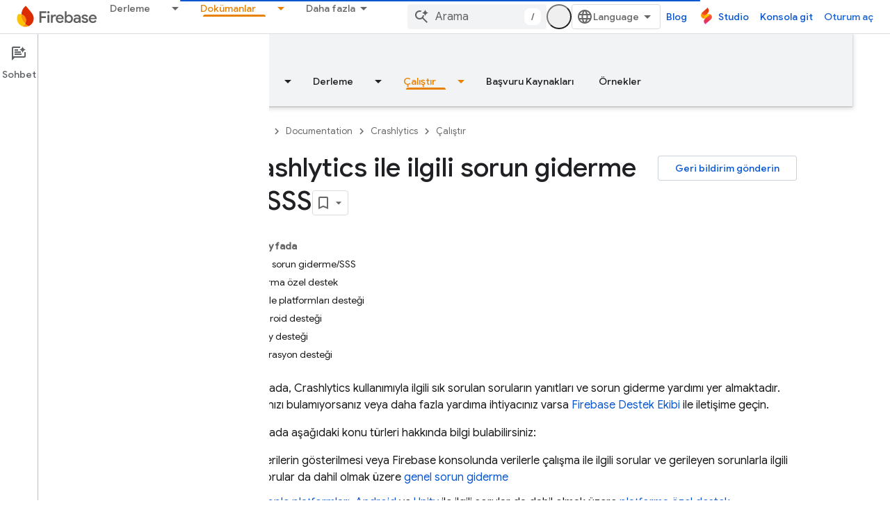

--- FILE ---
content_type: text/html; charset=utf-8
request_url: https://firebase.google.com/docs/crashlytics/troubleshooting?authuser=1&hl=tr
body_size: 66398
content:









<!doctype html>
<html 
      lang="tr-x-mtfrom-en"
      dir="ltr">
  <head>
    <meta name="google-signin-client-id" content="721724668570-nbkv1cfusk7kk4eni4pjvepaus73b13t.apps.googleusercontent.com"><meta name="google-signin-scope"
          content="profile email https://www.googleapis.com/auth/developerprofiles https://www.googleapis.com/auth/developerprofiles.award https://www.googleapis.com/auth/devprofiles.full_control.firstparty"><meta property="og:site_name" content="Firebase">
    <meta property="og:type" content="website"><meta name="theme-color" content="#a8c7fa"><meta charset="utf-8">
    <meta content="IE=Edge" http-equiv="X-UA-Compatible">
    <meta name="viewport" content="width=device-width, initial-scale=1">
    

    <link rel="manifest" href="/_pwa/firebase/manifest.json"
          crossorigin="use-credentials">
    <link rel="preconnect" href="//www.gstatic.com" crossorigin>
    <link rel="preconnect" href="//fonts.gstatic.com" crossorigin>
    <link rel="preconnect" href="//fonts.googleapis.com" crossorigin>
    <link rel="preconnect" href="//apis.google.com" crossorigin>
    <link rel="preconnect" href="//www.google-analytics.com" crossorigin><link rel="stylesheet" href="//fonts.googleapis.com/css?family=Google+Sans:400,500|Roboto:400,400italic,500,500italic,700,700italic|Roboto+Mono:400,500,700&display=swap">
      <link rel="stylesheet"
            href="//fonts.googleapis.com/css2?family=Material+Icons&family=Material+Symbols+Outlined&display=block"><link rel="stylesheet" href="https://www.gstatic.com/devrel-devsite/prod/v5f5028bd8220352863507a1bacc6e2ea79a725fdb2dd736f205c6da16a3d00d1/firebase/css/app.css">
      
        <link rel="stylesheet" href="https://www.gstatic.com/devrel-devsite/prod/v5f5028bd8220352863507a1bacc6e2ea79a725fdb2dd736f205c6da16a3d00d1/firebase/css/dark-theme.css" disabled>
      <link rel="shortcut icon" href="https://www.gstatic.com/devrel-devsite/prod/v5f5028bd8220352863507a1bacc6e2ea79a725fdb2dd736f205c6da16a3d00d1/firebase/images/favicon.png">
    <link rel="apple-touch-icon" href="https://www.gstatic.com/devrel-devsite/prod/v5f5028bd8220352863507a1bacc6e2ea79a725fdb2dd736f205c6da16a3d00d1/firebase/images/touchicon-180.png"><link rel="canonical" href="https://firebase.google.com/docs/crashlytics/troubleshooting?hl=tr"><link rel="search" type="application/opensearchdescription+xml"
            title="Firebase" href="https://firebase.google.com/s/opensearch.xml?authuser=1&amp;hl=tr">
      <link rel="alternate" hreflang="en"
          href="https://firebase.google.com/docs/crashlytics/troubleshooting" /><link rel="alternate" hreflang="x-default" href="https://firebase.google.com/docs/crashlytics/troubleshooting" /><link rel="alternate" hreflang="ar"
          href="https://firebase.google.com/docs/crashlytics/troubleshooting?hl=ar" /><link rel="alternate" hreflang="bn"
          href="https://firebase.google.com/docs/crashlytics/troubleshooting?hl=bn" /><link rel="alternate" hreflang="zh-Hans"
          href="https://firebase.google.com/docs/crashlytics/troubleshooting?hl=zh-cn" /><link rel="alternate" hreflang="zh-Hant"
          href="https://firebase.google.com/docs/crashlytics/troubleshooting?hl=zh-tw" /><link rel="alternate" hreflang="fa"
          href="https://firebase.google.com/docs/crashlytics/troubleshooting?hl=fa" /><link rel="alternate" hreflang="fr"
          href="https://firebase.google.com/docs/crashlytics/troubleshooting?hl=fr" /><link rel="alternate" hreflang="de"
          href="https://firebase.google.com/docs/crashlytics/troubleshooting?hl=de" /><link rel="alternate" hreflang="he"
          href="https://firebase.google.com/docs/crashlytics/troubleshooting?hl=he" /><link rel="alternate" hreflang="hi"
          href="https://firebase.google.com/docs/crashlytics/troubleshooting?hl=hi" /><link rel="alternate" hreflang="id"
          href="https://firebase.google.com/docs/crashlytics/troubleshooting?hl=id" /><link rel="alternate" hreflang="it"
          href="https://firebase.google.com/docs/crashlytics/troubleshooting?hl=it" /><link rel="alternate" hreflang="ja"
          href="https://firebase.google.com/docs/crashlytics/troubleshooting?hl=ja" /><link rel="alternate" hreflang="ko"
          href="https://firebase.google.com/docs/crashlytics/troubleshooting?hl=ko" /><link rel="alternate" hreflang="pl"
          href="https://firebase.google.com/docs/crashlytics/troubleshooting?hl=pl" /><link rel="alternate" hreflang="pt-BR"
          href="https://firebase.google.com/docs/crashlytics/troubleshooting?hl=pt-br" /><link rel="alternate" hreflang="ru"
          href="https://firebase.google.com/docs/crashlytics/troubleshooting?hl=ru" /><link rel="alternate" hreflang="es-419"
          href="https://firebase.google.com/docs/crashlytics/troubleshooting?hl=es-419" /><link rel="alternate" hreflang="th"
          href="https://firebase.google.com/docs/crashlytics/troubleshooting?hl=th" /><link rel="alternate" hreflang="tr"
          href="https://firebase.google.com/docs/crashlytics/troubleshooting?hl=tr" /><link rel="alternate" hreflang="vi"
          href="https://firebase.google.com/docs/crashlytics/troubleshooting?hl=vi" /><title>Crashlytics ile ilgili sorun giderme ve SSS &nbsp;|&nbsp; Firebase Crashlytics</title>

<meta property="og:title" content="Crashlytics ile ilgili sorun giderme ve SSS &nbsp;|&nbsp; Firebase Crashlytics"><meta name="description" content="Sık karşılaşılan sorunlar, entegrasyonlar, platform desteği ve gerileyen sorunları kapsayan Firebase Crashlytics ile ilgili sorun giderme kılavuzu ve SSS.">
  <meta property="og:description" content="Sık karşılaşılan sorunlar, entegrasyonlar, platform desteği ve gerileyen sorunları kapsayan Firebase Crashlytics ile ilgili sorun giderme kılavuzu ve SSS."><meta property="og:url" content="https://firebase.google.com/docs/crashlytics/troubleshooting?hl=tr"><meta property="og:locale" content="tr"><script type="application/ld+json">
  {
    "@context": "https://schema.org",
    "@type": "BreadcrumbList",
    "itemListElement": [{
      "@type": "ListItem",
      "position": 1,
      "name": "Documentation",
      "item": "https://firebase.google.com/docs"
    },{
      "@type": "ListItem",
      "position": 2,
      "name": "Crashlytics",
      "item": "https://firebase.google.com/docs/crashlytics"
    },{
      "@type": "ListItem",
      "position": 3,
      "name": "Crashlytics ile ilgili sorun giderme ve SSS",
      "item": "https://firebase.google.com/docs/crashlytics/troubleshooting"
    }]
  }
  </script><link rel="alternate machine-translated-from" hreflang="en"
        href="https://firebase.google.com/docs/crashlytics/troubleshooting?hl=en&amp;authuser=1">
  

  

  

  

  


    
      <link rel="stylesheet" href="/extras.css"></head>
  <body class="color-scheme--light"
        template="page"
        theme="firebase-icy-theme"
        type="guide"
        
        appearance
        
        layout="docs"
        
        
        free-trial
        
        
          
            concierge='closed'
          
        
        display-toc
        pending>
  
    <devsite-progress type="indeterminate" id="app-progress"></devsite-progress>
  
  
    <a href="#main-content" class="skip-link button">
      
      Ana içeriğe atla
    </a>
    <section class="devsite-wrapper">
      <devsite-cookie-notification-bar></devsite-cookie-notification-bar><devsite-header role="banner" keep-tabs-visible>
  
    





















<div class="devsite-header--inner" data-nosnippet>
  <div class="devsite-top-logo-row-wrapper-wrapper">
    <div class="devsite-top-logo-row-wrapper">
      <div class="devsite-top-logo-row">
        <button type="button" id="devsite-hamburger-menu"
          class="devsite-header-icon-button button-flat material-icons gc-analytics-event"
          data-category="Site-Wide Custom Events"
          data-label="Navigation menu button"
          visually-hidden
          aria-label="Menüyü aç">
        </button>
        
<div class="devsite-product-name-wrapper">

  <a href="/" class="devsite-site-logo-link gc-analytics-event"
   data-category="Site-Wide Custom Events" data-label="Site logo" track-type="globalNav"
   track-name="firebase" track-metadata-position="nav"
   track-metadata-eventDetail="nav">
  
  <picture>
    
    <source srcset="https://www.gstatic.com/devrel-devsite/prod/v5f5028bd8220352863507a1bacc6e2ea79a725fdb2dd736f205c6da16a3d00d1/firebase/images/lockup.svg"
            media="(prefers-color-scheme: dark)"
            class="devsite-dark-theme">
    
    <img src="https://www.gstatic.com/devrel-devsite/prod/v5f5028bd8220352863507a1bacc6e2ea79a725fdb2dd736f205c6da16a3d00d1/firebase/images/lockup.svg" class="devsite-site-logo" alt="Firebase">
  </picture>
  
</a>



  
  
  <span class="devsite-product-name">
    <ul class="devsite-breadcrumb-list"
  >
  
  <li class="devsite-breadcrumb-item
             ">
    
    
    
      
      
    
  </li>
  
</ul>
  </span>

</div>
        <div class="devsite-top-logo-row-middle">
          <div class="devsite-header-upper-tabs">
            
              
              
  <devsite-tabs class="upper-tabs">

    <nav class="devsite-tabs-wrapper" aria-label="Üst sekmeler">
      
        
          <tab class="devsite-dropdown
    
    
    
    ">
  
    <a href="https://firebase.google.com/products-build?authuser=1&amp;hl=tr"
    class="devsite-tabs-content gc-analytics-event "
      track-metadata-eventdetail="https://firebase.google.com/products-build?authuser=1&amp;hl=tr"
    
       track-type="nav"
       track-metadata-position="nav - derleme"
       track-metadata-module="primary nav"
       
       
         
           data-category="Site-Wide Custom Events"
         
           data-label="Tab: Derleme"
         
           track-name="derleme"
         
       >
    Derleme
  
    </a>
    
      <button
         aria-haspopup="menu"
         aria-expanded="false"
         aria-label="İlgili açılır menüsü: Derleme"
         track-type="nav"
         track-metadata-eventdetail="https://firebase.google.com/products-build?authuser=1&amp;hl=tr"
         track-metadata-position="nav - derleme"
         track-metadata-module="primary nav"
         
          
            data-category="Site-Wide Custom Events"
          
            data-label="Tab: Derleme"
          
            track-name="derleme"
          
        
         class="devsite-tabs-dropdown-toggle devsite-icon devsite-icon-arrow-drop-down"></button>
    
  
  <div class="devsite-tabs-dropdown" role="menu" aria-label="submenu" hidden>
    
    <div class="devsite-tabs-dropdown-content">
      
        <div class="devsite-tabs-dropdown-column
                    firebase-dropdown firebase-dropdown--primary firebase-build">
          
            <ul class="devsite-tabs-dropdown-section
                       ">
              
                <li class="devsite-nav-title" role="heading" tooltip>Derleme</li>
              
              
                <li class="devsite-nav-description">Dünya genelinde ölçeklendirilebilen ürünlerle pazara hızlı ve güvenli bir şekilde girin
</li>
              
              
                <li class="devsite-nav-item">
                  <a href="https://firebase.google.com/products-build?authuser=1&amp;hl=tr"
                    
                     track-type="nav"
                     track-metadata-eventdetail="https://firebase.google.com/products-build?authuser=1&amp;hl=tr"
                     track-metadata-position="nav - derleme"
                     track-metadata-module="tertiary nav"
                     
                       track-metadata-module_headline="derleme"
                     
                     tooltip
                  >
                    
                    <div class="devsite-nav-item-title">
                      Derleme'ye gidin
                    </div>
                    
                  </a>
                </li>
              
            </ul>
          
        </div>
      
        <div class="devsite-tabs-dropdown-column
                    firebase-dropdown firebase-dropdown--secondary firebase-build">
          
            <ul class="devsite-tabs-dropdown-section
                       ">
              
                <li class="devsite-nav-title" role="heading" tooltip>Ürün Geliştirme</li>
              
              
              
                <li class="devsite-nav-item">
                  <a href="https://firebase.google.com/products/app-check?authuser=1&amp;hl=tr"
                    
                     track-type="nav"
                     track-metadata-eventdetail="https://firebase.google.com/products/app-check?authuser=1&amp;hl=tr"
                     track-metadata-position="nav - derleme"
                     track-metadata-module="tertiary nav"
                     
                       track-metadata-module_headline="ürün geliştirme"
                     
                     tooltip
                  >
                    
                    <div class="devsite-nav-item-title">
                      App Check
                    </div>
                    
                  </a>
                </li>
              
                <li class="devsite-nav-item">
                  <a href="https://firebase.google.com/products/app-hosting?authuser=1&amp;hl=tr"
                    
                     track-type="nav"
                     track-metadata-eventdetail="https://firebase.google.com/products/app-hosting?authuser=1&amp;hl=tr"
                     track-metadata-position="nav - derleme"
                     track-metadata-module="tertiary nav"
                     
                       track-metadata-module_headline="ürün geliştirme"
                     
                     tooltip
                  >
                    
                    <div class="devsite-nav-item-title">
                      App Hosting
                    </div>
                    
                  </a>
                </li>
              
                <li class="devsite-nav-item">
                  <a href="https://firebase.google.com/products/auth?authuser=1&amp;hl=tr"
                    
                     track-type="nav"
                     track-metadata-eventdetail="https://firebase.google.com/products/auth?authuser=1&amp;hl=tr"
                     track-metadata-position="nav - derleme"
                     track-metadata-module="tertiary nav"
                     
                       track-metadata-module_headline="ürün geliştirme"
                     
                     tooltip
                  >
                    
                    <div class="devsite-nav-item-title">
                      Authentication
                    </div>
                    
                  </a>
                </li>
              
                <li class="devsite-nav-item">
                  <a href="https://firebase.google.com/products/functions?authuser=1&amp;hl=tr"
                    
                     track-type="nav"
                     track-metadata-eventdetail="https://firebase.google.com/products/functions?authuser=1&amp;hl=tr"
                     track-metadata-position="nav - derleme"
                     track-metadata-module="tertiary nav"
                     
                       track-metadata-module_headline="ürün geliştirme"
                     
                     tooltip
                  >
                    
                    <div class="devsite-nav-item-title">
                      Cloud Functions
                    </div>
                    
                  </a>
                </li>
              
                <li class="devsite-nav-item">
                  <a href="https://firebase.google.com/products/storage?authuser=1&amp;hl=tr"
                    
                     track-type="nav"
                     track-metadata-eventdetail="https://firebase.google.com/products/storage?authuser=1&amp;hl=tr"
                     track-metadata-position="nav - derleme"
                     track-metadata-module="tertiary nav"
                     
                       track-metadata-module_headline="ürün geliştirme"
                     
                     tooltip
                  >
                    
                    <div class="devsite-nav-item-title">
                      Cloud Storage
                    </div>
                    
                  </a>
                </li>
              
                <li class="devsite-nav-item">
                  <a href="https://firebase.google.com/products/data-connect?authuser=1&amp;hl=tr"
                    
                     track-type="nav"
                     track-metadata-eventdetail="https://firebase.google.com/products/data-connect?authuser=1&amp;hl=tr"
                     track-metadata-position="nav - derleme"
                     track-metadata-module="tertiary nav"
                     
                       track-metadata-module_headline="ürün geliştirme"
                     
                     tooltip
                  >
                    
                    <div class="devsite-nav-item-title">
                      Data Connect
                    </div>
                    
                  </a>
                </li>
              
                <li class="devsite-nav-item">
                  <a href="https://firebase.google.com/products/extensions?authuser=1&amp;hl=tr"
                    
                     track-type="nav"
                     track-metadata-eventdetail="https://firebase.google.com/products/extensions?authuser=1&amp;hl=tr"
                     track-metadata-position="nav - derleme"
                     track-metadata-module="tertiary nav"
                     
                       track-metadata-module_headline="ürün geliştirme"
                     
                     tooltip
                  >
                    
                    <div class="devsite-nav-item-title">
                      Extensions
                    </div>
                    
                  </a>
                </li>
              
                <li class="devsite-nav-item">
                  <a href="https://firebase.google.com/products/ml?authuser=1&amp;hl=tr"
                    
                     track-type="nav"
                     track-metadata-eventdetail="https://firebase.google.com/products/ml?authuser=1&amp;hl=tr"
                     track-metadata-position="nav - derleme"
                     track-metadata-module="tertiary nav"
                     
                       track-metadata-module_headline="ürün geliştirme"
                     
                     tooltip
                  >
                    
                    <div class="devsite-nav-item-title">
                      Firebase ML
                    </div>
                    
                  </a>
                </li>
              
            </ul>
          
            <ul class="devsite-tabs-dropdown-section
                       ">
              
              
              
                <li class="devsite-nav-item">
                  <a href="https://firebase.google.com/products/firestore?authuser=1&amp;hl=tr"
                    
                     track-type="nav"
                     track-metadata-eventdetail="https://firebase.google.com/products/firestore?authuser=1&amp;hl=tr"
                     track-metadata-position="nav - derleme"
                     track-metadata-module="tertiary nav"
                     
                       track-metadata-module_headline="ürün geliştirme"
                     
                     tooltip
                  >
                    
                    <div class="devsite-nav-item-title">
                      Firestore
                    </div>
                    
                  </a>
                </li>
              
                <li class="devsite-nav-item">
                  <a href="https://genkit.dev"
                    
                     track-type="nav"
                     track-metadata-eventdetail="https://genkit.dev"
                     track-metadata-position="nav - derleme"
                     track-metadata-module="tertiary nav"
                     
                       track-metadata-module_headline="ürün geliştirme"
                     
                     tooltip
                  >
                    
                    <div class="devsite-nav-item-title">
                      Genkit
                    </div>
                    
                  </a>
                </li>
              
                <li class="devsite-nav-item">
                  <a href="https://firebase.google.com/products/hosting?authuser=1&amp;hl=tr"
                    
                     track-type="nav"
                     track-metadata-eventdetail="https://firebase.google.com/products/hosting?authuser=1&amp;hl=tr"
                     track-metadata-position="nav - derleme"
                     track-metadata-module="tertiary nav"
                     
                       track-metadata-module_headline="ürün geliştirme"
                     
                     tooltip
                  >
                    
                    <div class="devsite-nav-item-title">
                      Hosting
                    </div>
                    
                  </a>
                </li>
              
                <li class="devsite-nav-item">
                  <a href="https://firebase.google.com/products/phone-number-verification?authuser=1&amp;hl=tr"
                    
                     track-type="nav"
                     track-metadata-eventdetail="https://firebase.google.com/products/phone-number-verification?authuser=1&amp;hl=tr"
                     track-metadata-position="nav - derleme"
                     track-metadata-module="tertiary nav"
                     
                       track-metadata-module_headline="ürün geliştirme"
                     
                     tooltip
                  >
                    
                    <div class="devsite-nav-item-title">
                      Telefon Numarası Doğrulama
                    </div>
                    
                  </a>
                </li>
              
                <li class="devsite-nav-item">
                  <a href="https://firebase.google.com/products/realtime-database?authuser=1&amp;hl=tr"
                    
                     track-type="nav"
                     track-metadata-eventdetail="https://firebase.google.com/products/realtime-database?authuser=1&amp;hl=tr"
                     track-metadata-position="nav - derleme"
                     track-metadata-module="tertiary nav"
                     
                       track-metadata-module_headline="ürün geliştirme"
                     
                     tooltip
                  >
                    
                    <div class="devsite-nav-item-title">
                      Realtime Database
                    </div>
                    
                  </a>
                </li>
              
                <li class="devsite-nav-item">
                  <a href="https://firebase.google.com/products/firebase-ai-logic?authuser=1&amp;hl=tr"
                    
                     track-type="nav"
                     track-metadata-eventdetail="https://firebase.google.com/products/firebase-ai-logic?authuser=1&amp;hl=tr"
                     track-metadata-position="nav - derleme"
                     track-metadata-module="tertiary nav"
                     
                       track-metadata-module_headline="ürün geliştirme"
                     
                     tooltip
                  >
                    
                    <div class="devsite-nav-item-title">
                      Firebase AI Logic istemci SDK'ları
                    </div>
                    
                  </a>
                </li>
              
                <li class="devsite-nav-item">
                  <a href="https://firebase.google.com/products/generative-ai?authuser=1&amp;hl=tr"
                    
                     track-type="nav"
                     track-metadata-eventdetail="https://firebase.google.com/products/generative-ai?authuser=1&amp;hl=tr"
                     track-metadata-position="nav - derleme"
                     track-metadata-module="tertiary nav"
                     
                       track-metadata-module_headline="ürün geliştirme"
                     
                     tooltip
                  >
                    
                    <div class="devsite-nav-item-title">
                      Üretken yapay zeka
                    </div>
                    
                  </a>
                </li>
              
            </ul>
          
        </div>
      
    </div>
  </div>
</tab>
        
      
        
          <tab class="devsite-dropdown
    
    
    
    ">
  
    <a href="https://firebase.google.com/products-run?authuser=1&amp;hl=tr"
    class="devsite-tabs-content gc-analytics-event "
      track-metadata-eventdetail="https://firebase.google.com/products-run?authuser=1&amp;hl=tr"
    
       track-type="nav"
       track-metadata-position="nav - çalıştır"
       track-metadata-module="primary nav"
       
       
         
           data-category="Site-Wide Custom Events"
         
           data-label="Tab: Çalıştır"
         
           track-name="çalıştır"
         
       >
    Çalıştır
  
    </a>
    
      <button
         aria-haspopup="menu"
         aria-expanded="false"
         aria-label="İlgili açılır menüsü: Çalıştır"
         track-type="nav"
         track-metadata-eventdetail="https://firebase.google.com/products-run?authuser=1&amp;hl=tr"
         track-metadata-position="nav - çalıştır"
         track-metadata-module="primary nav"
         
          
            data-category="Site-Wide Custom Events"
          
            data-label="Tab: Çalıştır"
          
            track-name="çalıştır"
          
        
         class="devsite-tabs-dropdown-toggle devsite-icon devsite-icon-arrow-drop-down"></button>
    
  
  <div class="devsite-tabs-dropdown" role="menu" aria-label="submenu" hidden>
    
    <div class="devsite-tabs-dropdown-content">
      
        <div class="devsite-tabs-dropdown-column
                    firebase-dropdown firebase-dropdown--primary firebase-run">
          
            <ul class="devsite-tabs-dropdown-section
                       ">
              
                <li class="devsite-nav-title" role="heading" tooltip>Çalıştır</li>
              
              
                <li class="devsite-nav-description">Uygulamanızı güvenle çalıştırın ve kullanıcılarınıza en iyi deneyimi sunun
</li>
              
              
                <li class="devsite-nav-item">
                  <a href="https://firebase.google.com/products-run?authuser=1&amp;hl=tr"
                    
                     track-type="nav"
                     track-metadata-eventdetail="https://firebase.google.com/products-run?authuser=1&amp;hl=tr"
                     track-metadata-position="nav - çalıştır"
                     track-metadata-module="tertiary nav"
                     
                       track-metadata-module_headline="çalıştır"
                     
                     tooltip
                  >
                    
                    <div class="devsite-nav-item-title">
                      Çalıştır'a gidin
                    </div>
                    
                  </a>
                </li>
              
            </ul>
          
        </div>
      
        <div class="devsite-tabs-dropdown-column
                    firebase-dropdown firebase-dropdown--secondary">
          
            <ul class="devsite-tabs-dropdown-section
                       ">
              
                <li class="devsite-nav-title" role="heading" tooltip>Ürünleri Çalıştırma</li>
              
              
              
                <li class="devsite-nav-item">
                  <a href="https://firebase.google.com/products/ab-testing?authuser=1&amp;hl=tr"
                    
                     track-type="nav"
                     track-metadata-eventdetail="https://firebase.google.com/products/ab-testing?authuser=1&amp;hl=tr"
                     track-metadata-position="nav - çalıştır"
                     track-metadata-module="tertiary nav"
                     
                       track-metadata-module_headline="ürünleri çalıştırma"
                     
                     tooltip
                  >
                    
                    <div class="devsite-nav-item-title">
                      A/B Testing
                    </div>
                    
                  </a>
                </li>
              
                <li class="devsite-nav-item">
                  <a href="https://firebase.google.com/products/app-distribution?authuser=1&amp;hl=tr"
                    
                     track-type="nav"
                     track-metadata-eventdetail="https://firebase.google.com/products/app-distribution?authuser=1&amp;hl=tr"
                     track-metadata-position="nav - çalıştır"
                     track-metadata-module="tertiary nav"
                     
                       track-metadata-module_headline="ürünleri çalıştırma"
                     
                     tooltip
                  >
                    
                    <div class="devsite-nav-item-title">
                      App Distribution
                    </div>
                    
                  </a>
                </li>
              
                <li class="devsite-nav-item">
                  <a href="https://firebase.google.com/products/cloud-messaging?authuser=1&amp;hl=tr"
                    
                     track-type="nav"
                     track-metadata-eventdetail="https://firebase.google.com/products/cloud-messaging?authuser=1&amp;hl=tr"
                     track-metadata-position="nav - çalıştır"
                     track-metadata-module="tertiary nav"
                     
                       track-metadata-module_headline="ürünleri çalıştırma"
                     
                     tooltip
                  >
                    
                    <div class="devsite-nav-item-title">
                      Cloud Messaging
                    </div>
                    
                  </a>
                </li>
              
                <li class="devsite-nav-item">
                  <a href="https://firebase.google.com/products/crashlytics?authuser=1&amp;hl=tr"
                    
                     track-type="nav"
                     track-metadata-eventdetail="https://firebase.google.com/products/crashlytics?authuser=1&amp;hl=tr"
                     track-metadata-position="nav - çalıştır"
                     track-metadata-module="tertiary nav"
                     
                       track-metadata-module_headline="ürünleri çalıştırma"
                     
                     tooltip
                  >
                    
                    <div class="devsite-nav-item-title">
                      Crashlytics
                    </div>
                    
                  </a>
                </li>
              
                <li class="devsite-nav-item">
                  <a href="https://firebase.google.com/products/analytics?authuser=1&amp;hl=tr"
                    
                     track-type="nav"
                     track-metadata-eventdetail="https://firebase.google.com/products/analytics?authuser=1&amp;hl=tr"
                     track-metadata-position="nav - çalıştır"
                     track-metadata-module="tertiary nav"
                     
                       track-metadata-module_headline="ürünleri çalıştırma"
                     
                     tooltip
                  >
                    
                    <div class="devsite-nav-item-title">
                      Google Analytics
                    </div>
                    
                  </a>
                </li>
              
            </ul>
          
            <ul class="devsite-tabs-dropdown-section
                       ">
              
              
              
                <li class="devsite-nav-item">
                  <a href="https://firebase.google.com/products/in-app-messaging?authuser=1&amp;hl=tr"
                    
                     track-type="nav"
                     track-metadata-eventdetail="https://firebase.google.com/products/in-app-messaging?authuser=1&amp;hl=tr"
                     track-metadata-position="nav - çalıştır"
                     track-metadata-module="tertiary nav"
                     
                       track-metadata-module_headline="ürünleri çalıştırma"
                     
                     tooltip
                  >
                    
                    <div class="devsite-nav-item-title">
                      In-App Messaging
                    </div>
                    
                  </a>
                </li>
              
                <li class="devsite-nav-item">
                  <a href="https://firebase.google.com/products/performance?authuser=1&amp;hl=tr"
                    
                     track-type="nav"
                     track-metadata-eventdetail="https://firebase.google.com/products/performance?authuser=1&amp;hl=tr"
                     track-metadata-position="nav - çalıştır"
                     track-metadata-module="tertiary nav"
                     
                       track-metadata-module_headline="ürünleri çalıştırma"
                     
                     tooltip
                  >
                    
                    <div class="devsite-nav-item-title">
                      Performance Monitoring
                    </div>
                    
                  </a>
                </li>
              
                <li class="devsite-nav-item">
                  <a href="https://firebase.google.com/products/remote-config?authuser=1&amp;hl=tr"
                    
                     track-type="nav"
                     track-metadata-eventdetail="https://firebase.google.com/products/remote-config?authuser=1&amp;hl=tr"
                     track-metadata-position="nav - çalıştır"
                     track-metadata-module="tertiary nav"
                     
                       track-metadata-module_headline="ürünleri çalıştırma"
                     
                     tooltip
                  >
                    
                    <div class="devsite-nav-item-title">
                      Remote Config
                    </div>
                    
                  </a>
                </li>
              
                <li class="devsite-nav-item">
                  <a href="https://firebase.google.com/products/test-lab?authuser=1&amp;hl=tr"
                    
                     track-type="nav"
                     track-metadata-eventdetail="https://firebase.google.com/products/test-lab?authuser=1&amp;hl=tr"
                     track-metadata-position="nav - çalıştır"
                     track-metadata-module="tertiary nav"
                     
                       track-metadata-module_headline="ürünleri çalıştırma"
                     
                     tooltip
                  >
                    
                    <div class="devsite-nav-item-title">
                      Test Lab
                    </div>
                    
                  </a>
                </li>
              
            </ul>
          
        </div>
      
    </div>
  </div>
</tab>
        
      
        
          <tab  >
            
    <a href="https://firebase.google.com/solutions?authuser=1&amp;hl=tr"
    class="devsite-tabs-content gc-analytics-event "
      track-metadata-eventdetail="https://firebase.google.com/solutions?authuser=1&amp;hl=tr"
    
       track-type="nav"
       track-metadata-position="nav - çözümler"
       track-metadata-module="primary nav"
       
       
         
           data-category="Site-Wide Custom Events"
         
           data-label="Tab: Çözümler"
         
           track-name="çözümler"
         
       >
    Çözümler
  
    </a>
    
  
          </tab>
        
      
        
          <tab  >
            
    <a href="https://firebase.google.com/pricing?authuser=1&amp;hl=tr"
    class="devsite-tabs-content gc-analytics-event "
      track-metadata-eventdetail="https://firebase.google.com/pricing?authuser=1&amp;hl=tr"
    
       track-type="nav"
       track-metadata-position="nav - fiyatlandırma"
       track-metadata-module="primary nav"
       
       
         
           data-category="Site-Wide Custom Events"
         
           data-label="Tab: Fiyatlandırma"
         
           track-name="fiyatlandırma"
         
       >
    Fiyatlandırma
  
    </a>
    
  
          </tab>
        
      
        
          <tab class="devsite-dropdown
    
    devsite-active
    
    ">
  
    <a href="https://firebase.google.com/docs?authuser=1&amp;hl=tr"
    class="devsite-tabs-content gc-analytics-event "
      track-metadata-eventdetail="https://firebase.google.com/docs?authuser=1&amp;hl=tr"
    
       track-type="nav"
       track-metadata-position="nav - dokümanlar"
       track-metadata-module="primary nav"
       aria-label="Dokümanlar, selected" 
       
         
           data-category="Site-Wide Custom Events"
         
           data-label="Tab: Dokümanlar"
         
           track-name="dokümanlar"
         
       >
    Dokümanlar
  
    </a>
    
      <button
         aria-haspopup="menu"
         aria-expanded="false"
         aria-label="İlgili açılır menüsü: Dokümanlar"
         track-type="nav"
         track-metadata-eventdetail="https://firebase.google.com/docs?authuser=1&amp;hl=tr"
         track-metadata-position="nav - dokümanlar"
         track-metadata-module="primary nav"
         
          
            data-category="Site-Wide Custom Events"
          
            data-label="Tab: Dokümanlar"
          
            track-name="dokümanlar"
          
        
         class="devsite-tabs-dropdown-toggle devsite-icon devsite-icon-arrow-drop-down"></button>
    
  
  <div class="devsite-tabs-dropdown" role="menu" aria-label="submenu" hidden>
    
    <div class="devsite-tabs-dropdown-content">
      
        <div class="devsite-tabs-dropdown-column
                    ">
          
            <ul class="devsite-tabs-dropdown-section
                       ">
              
              
              
                <li class="devsite-nav-item">
                  <a href="https://firebase.google.com/docs?authuser=1&amp;hl=tr"
                    
                     track-type="nav"
                     track-metadata-eventdetail="https://firebase.google.com/docs?authuser=1&amp;hl=tr"
                     track-metadata-position="nav - dokümanlar"
                     track-metadata-module="tertiary nav"
                     
                     tooltip
                  >
                    
                    <div class="devsite-nav-item-title">
                      Genel bakış
                    </div>
                    
                  </a>
                </li>
              
                <li class="devsite-nav-item">
                  <a href="https://firebase.google.com/docs/guides?authuser=1&amp;hl=tr"
                    
                     track-type="nav"
                     track-metadata-eventdetail="https://firebase.google.com/docs/guides?authuser=1&amp;hl=tr"
                     track-metadata-position="nav - dokümanlar"
                     track-metadata-module="tertiary nav"
                     
                     tooltip
                  >
                    
                    <div class="devsite-nav-item-title">
                      Temel Bilgiler
                    </div>
                    
                  </a>
                </li>
              
                <li class="devsite-nav-item">
                  <a href="https://firebase.google.com/docs/ai?authuser=1&amp;hl=tr"
                    
                     track-type="nav"
                     track-metadata-eventdetail="https://firebase.google.com/docs/ai?authuser=1&amp;hl=tr"
                     track-metadata-position="nav - dokümanlar"
                     track-metadata-module="tertiary nav"
                     
                     tooltip
                  >
                    
                    <div class="devsite-nav-item-title">
                      Yapay zeka
                    </div>
                    
                  </a>
                </li>
              
                <li class="devsite-nav-item">
                  <a href="https://firebase.google.com/docs/build?authuser=1&amp;hl=tr"
                    
                     track-type="nav"
                     track-metadata-eventdetail="https://firebase.google.com/docs/build?authuser=1&amp;hl=tr"
                     track-metadata-position="nav - dokümanlar"
                     track-metadata-module="tertiary nav"
                     
                     tooltip
                  >
                    
                    <div class="devsite-nav-item-title">
                      Derleme
                    </div>
                    
                  </a>
                </li>
              
                <li class="devsite-nav-item">
                  <a href="https://firebase.google.com/docs/run?authuser=1&amp;hl=tr"
                    
                     track-type="nav"
                     track-metadata-eventdetail="https://firebase.google.com/docs/run?authuser=1&amp;hl=tr"
                     track-metadata-position="nav - dokümanlar"
                     track-metadata-module="tertiary nav"
                     
                     tooltip
                  >
                    
                    <div class="devsite-nav-item-title">
                      Çalıştır
                    </div>
                    
                  </a>
                </li>
              
                <li class="devsite-nav-item">
                  <a href="https://firebase.google.com/docs/reference?authuser=1&amp;hl=tr"
                    
                     track-type="nav"
                     track-metadata-eventdetail="https://firebase.google.com/docs/reference?authuser=1&amp;hl=tr"
                     track-metadata-position="nav - dokümanlar"
                     track-metadata-module="tertiary nav"
                     
                     tooltip
                  >
                    
                    <div class="devsite-nav-item-title">
                      Başvuru Kaynakları
                    </div>
                    
                  </a>
                </li>
              
                <li class="devsite-nav-item">
                  <a href="https://firebase.google.com/docs/samples?authuser=1&amp;hl=tr"
                    
                     track-type="nav"
                     track-metadata-eventdetail="https://firebase.google.com/docs/samples?authuser=1&amp;hl=tr"
                     track-metadata-position="nav - dokümanlar"
                     track-metadata-module="tertiary nav"
                     
                     tooltip
                  >
                    
                    <div class="devsite-nav-item-title">
                      Örnekler
                    </div>
                    
                  </a>
                </li>
              
            </ul>
          
        </div>
      
    </div>
  </div>
</tab>
        
      
        
          <tab class="devsite-dropdown
    
    
    
    ">
  
    <a href="https://firebase.google.com/community?authuser=1&amp;hl=tr"
    class="devsite-tabs-content gc-analytics-event "
      track-metadata-eventdetail="https://firebase.google.com/community?authuser=1&amp;hl=tr"
    
       track-type="nav"
       track-metadata-position="nav - topluluk"
       track-metadata-module="primary nav"
       
       
         
           data-category="Site-Wide Custom Events"
         
           data-label="Tab: Topluluk"
         
           track-name="topluluk"
         
       >
    Topluluk
  
    </a>
    
      <button
         aria-haspopup="menu"
         aria-expanded="false"
         aria-label="İlgili açılır menüsü: Topluluk"
         track-type="nav"
         track-metadata-eventdetail="https://firebase.google.com/community?authuser=1&amp;hl=tr"
         track-metadata-position="nav - topluluk"
         track-metadata-module="primary nav"
         
          
            data-category="Site-Wide Custom Events"
          
            data-label="Tab: Topluluk"
          
            track-name="topluluk"
          
        
         class="devsite-tabs-dropdown-toggle devsite-icon devsite-icon-arrow-drop-down"></button>
    
  
  <div class="devsite-tabs-dropdown" role="menu" aria-label="submenu" hidden>
    
    <div class="devsite-tabs-dropdown-content">
      
        <div class="devsite-tabs-dropdown-column
                    ">
          
            <ul class="devsite-tabs-dropdown-section
                       ">
              
              
              
                <li class="devsite-nav-item">
                  <a href="https://firebase.google.com/community/learn?authuser=1&amp;hl=tr"
                    
                     track-type="nav"
                     track-metadata-eventdetail="https://firebase.google.com/community/learn?authuser=1&amp;hl=tr"
                     track-metadata-position="nav - topluluk"
                     track-metadata-module="tertiary nav"
                     
                     tooltip
                  >
                    
                    <div class="devsite-nav-item-title">
                      Bilgi
                    </div>
                    
                  </a>
                </li>
              
                <li class="devsite-nav-item">
                  <a href="https://firebase.google.com/community/events?authuser=1&amp;hl=tr"
                    
                     track-type="nav"
                     track-metadata-eventdetail="https://firebase.google.com/community/events?authuser=1&amp;hl=tr"
                     track-metadata-position="nav - topluluk"
                     track-metadata-module="tertiary nav"
                     
                     tooltip
                  >
                    
                    <div class="devsite-nav-item-title">
                      Etkinlikler
                    </div>
                    
                  </a>
                </li>
              
                <li class="devsite-nav-item">
                  <a href="https://firebase.google.com/community/stories?authuser=1&amp;hl=tr"
                    
                     track-type="nav"
                     track-metadata-eventdetail="https://firebase.google.com/community/stories?authuser=1&amp;hl=tr"
                     track-metadata-position="nav - topluluk"
                     track-metadata-module="tertiary nav"
                     
                     tooltip
                  >
                    
                    <div class="devsite-nav-item-title">
                      Hikayeler
                    </div>
                    
                  </a>
                </li>
              
            </ul>
          
        </div>
      
    </div>
  </div>
</tab>
        
      
        
          <tab  >
            
    <a href="https://firebase.google.com/support?authuser=1&amp;hl=tr"
    class="devsite-tabs-content gc-analytics-event "
      track-metadata-eventdetail="https://firebase.google.com/support?authuser=1&amp;hl=tr"
    
       track-type="nav"
       track-metadata-position="nav - destek"
       track-metadata-module="primary nav"
       
       
         
           data-category="Site-Wide Custom Events"
         
           data-label="Tab: Destek"
         
           track-name="destek"
         
       >
    Destek
  
    </a>
    
  
          </tab>
        
      
    </nav>

  </devsite-tabs>

            
           </div>
          
<devsite-search
    enable-signin
    enable-search
    enable-suggestions
      enable-query-completion
    
    enable-search-summaries
    project-name="Firebase Crashlytics"
    tenant-name="Firebase"
    
    
    
    
    
    >
  <form class="devsite-search-form" action="https://firebase.google.com/s/results?authuser=1&amp;hl=tr" method="GET">
    <div class="devsite-search-container">
      <button type="button"
              search-open
              class="devsite-search-button devsite-header-icon-button button-flat material-icons"
              
              aria-label="Aramayı aç"></button>
      <div class="devsite-searchbox">
        <input
          aria-activedescendant=""
          aria-autocomplete="list"
          
          aria-label="Arama"
          aria-expanded="false"
          aria-haspopup="listbox"
          autocomplete="off"
          class="devsite-search-field devsite-search-query"
          name="q"
          
          placeholder="Arama"
          role="combobox"
          type="text"
          value=""
          >
          <div class="devsite-search-image material-icons" aria-hidden="true">
            
              <svg class="devsite-search-ai-image" width="24" height="24" viewBox="0 0 24 24" fill="none" xmlns="http://www.w3.org/2000/svg">
                  <g clip-path="url(#clip0_6641_386)">
                    <path d="M19.6 21L13.3 14.7C12.8 15.1 12.225 15.4167 11.575 15.65C10.925 15.8833 10.2333 16 9.5 16C7.68333 16 6.14167 15.375 4.875 14.125C3.625 12.8583 3 11.3167 3 9.5C3 7.68333 3.625 6.15 4.875 4.9C6.14167 3.63333 7.68333 3 9.5 3C10.0167 3 10.5167 3.05833 11 3.175C11.4833 3.275 11.9417 3.43333 12.375 3.65L10.825 5.2C10.6083 5.13333 10.3917 5.08333 10.175 5.05C9.95833 5.01667 9.73333 5 9.5 5C8.25 5 7.18333 5.44167 6.3 6.325C5.43333 7.19167 5 8.25 5 9.5C5 10.75 5.43333 11.8167 6.3 12.7C7.18333 13.5667 8.25 14 9.5 14C10.6667 14 11.6667 13.625 12.5 12.875C13.35 12.1083 13.8417 11.15 13.975 10H15.975C15.925 10.6333 15.7833 11.2333 15.55 11.8C15.3333 12.3667 15.05 12.8667 14.7 13.3L21 19.6L19.6 21ZM17.5 12C17.5 10.4667 16.9667 9.16667 15.9 8.1C14.8333 7.03333 13.5333 6.5 12 6.5C13.5333 6.5 14.8333 5.96667 15.9 4.9C16.9667 3.83333 17.5 2.53333 17.5 0.999999C17.5 2.53333 18.0333 3.83333 19.1 4.9C20.1667 5.96667 21.4667 6.5 23 6.5C21.4667 6.5 20.1667 7.03333 19.1 8.1C18.0333 9.16667 17.5 10.4667 17.5 12Z" fill="#5F6368"/>
                  </g>
                <defs>
                <clipPath id="clip0_6641_386">
                <rect width="24" height="24" fill="white"/>
                </clipPath>
                </defs>
              </svg>
            
          </div>
          <div class="devsite-search-shortcut-icon-container" aria-hidden="true">
            <kbd class="devsite-search-shortcut-icon">/</kbd>
          </div>
      </div>
    </div>
  </form>
  <button type="button"
          search-close
          class="devsite-search-button devsite-header-icon-button button-flat material-icons"
          
          aria-label="Aramayı kapat"></button>
</devsite-search>

        </div>

        

          

          

          <devsite-appearance-selector></devsite-appearance-selector>

          
<devsite-language-selector>
  <ul role="presentation">
    
    
    <li role="presentation">
      <a role="menuitem" lang="en"
        >English</a>
    </li>
    
    <li role="presentation">
      <a role="menuitem" lang="de"
        >Deutsch</a>
    </li>
    
    <li role="presentation">
      <a role="menuitem" lang="es_419"
        >Español – América Latina</a>
    </li>
    
    <li role="presentation">
      <a role="menuitem" lang="fr"
        >Français</a>
    </li>
    
    <li role="presentation">
      <a role="menuitem" lang="id"
        >Indonesia</a>
    </li>
    
    <li role="presentation">
      <a role="menuitem" lang="it"
        >Italiano</a>
    </li>
    
    <li role="presentation">
      <a role="menuitem" lang="pl"
        >Polski</a>
    </li>
    
    <li role="presentation">
      <a role="menuitem" lang="pt_br"
        >Português – Brasil</a>
    </li>
    
    <li role="presentation">
      <a role="menuitem" lang="vi"
        >Tiếng Việt</a>
    </li>
    
    <li role="presentation">
      <a role="menuitem" lang="tr"
        >Türkçe</a>
    </li>
    
    <li role="presentation">
      <a role="menuitem" lang="ru"
        >Русский</a>
    </li>
    
    <li role="presentation">
      <a role="menuitem" lang="he"
        >עברית</a>
    </li>
    
    <li role="presentation">
      <a role="menuitem" lang="ar"
        >العربيّة</a>
    </li>
    
    <li role="presentation">
      <a role="menuitem" lang="fa"
        >فارسی</a>
    </li>
    
    <li role="presentation">
      <a role="menuitem" lang="hi"
        >हिंदी</a>
    </li>
    
    <li role="presentation">
      <a role="menuitem" lang="bn"
        >বাংলা</a>
    </li>
    
    <li role="presentation">
      <a role="menuitem" lang="th"
        >ภาษาไทย</a>
    </li>
    
    <li role="presentation">
      <a role="menuitem" lang="zh_cn"
        >中文 – 简体</a>
    </li>
    
    <li role="presentation">
      <a role="menuitem" lang="zh_tw"
        >中文 – 繁體</a>
    </li>
    
    <li role="presentation">
      <a role="menuitem" lang="ja"
        >日本語</a>
    </li>
    
    <li role="presentation">
      <a role="menuitem" lang="ko"
        >한국어</a>
    </li>
    
  </ul>
</devsite-language-selector>


          
            <a class="devsite-header-link devsite-top-button button gc-analytics-event "
    href="//firebase.blog"
    data-category="Site-Wide Custom Events"
    data-label="Site header link: Blog"
    >
  Blog
</a>
          
            <a class="devsite-header-link devsite-top-button button gc-analytics-event studio-button-with-icon"
    href="//studio.firebase.google.com?authuser=1&amp;hl=tr"
    data-category="Site-Wide Custom Events"
    data-label="Site header link: Studio"
    >
  Studio
</a>
          
            <a class="devsite-header-link devsite-top-button button gc-analytics-event "
    href="//console.firebase.google.com?authuser=1&amp;hl=tr"
    data-category="Site-Wide Custom Events"
    data-label="Site header link: Konsola git"
    >
  Konsola git
</a>
          

        

        
          <devsite-user 
                        
                        
                          enable-profiles
                        
                        
                          fp-auth
                        
                        id="devsite-user">
            
              
              <span class="button devsite-top-button" aria-hidden="true" visually-hidden>Oturum aç</span>
            
          </devsite-user>
        
        
        
      </div>
    </div>
  </div>



  <div class="devsite-collapsible-section
    ">
    <div class="devsite-header-background">
      
        
          <div class="devsite-product-id-row"
           >
            <div class="devsite-product-description-row">
              
                
                <div class="devsite-product-id">
                  
                  
                  
                    <ul class="devsite-breadcrumb-list"
  
    aria-label="Alt başlık içerik haritası">
  
  <li class="devsite-breadcrumb-item
             ">
    
    
    
      
        
  <a href="https://firebase.google.com/docs?authuser=1&amp;hl=tr"
      
        class="devsite-breadcrumb-link gc-analytics-event"
      
        data-category="Site-Wide Custom Events"
      
        data-label="Lower Header"
      
        data-value="1"
      
        track-type="globalNav"
      
        track-name="breadcrumb"
      
        track-metadata-position="1"
      
        track-metadata-eventdetail="Firebase Documentation"
      
    >
    
          Documentation
        
  </a>
  
      
    
  </li>
  
  <li class="devsite-breadcrumb-item
             ">
    
      
      <div class="devsite-breadcrumb-guillemet material-icons" aria-hidden="true"></div>
    
    
    
      
        
  <a href="https://firebase.google.com/docs/crashlytics?authuser=1&amp;hl=tr"
      
        class="devsite-breadcrumb-link gc-analytics-event"
      
        data-category="Site-Wide Custom Events"
      
        data-label="Lower Header"
      
        data-value="2"
      
        track-type="globalNav"
      
        track-name="breadcrumb"
      
        track-metadata-position="2"
      
        track-metadata-eventdetail="Firebase Crashlytics"
      
    >
    
          Crashlytics
        
  </a>
  
      
    
  </li>
  
</ul>
                </div>
                
              
              
            </div>
            
          </div>
          
        
      
      
        <div class="devsite-doc-set-nav-row">
          
          
            
            
  <devsite-tabs class="lower-tabs">

    <nav class="devsite-tabs-wrapper" aria-label="Alttaki sekmeler">
      
        
          <tab  >
            
    <a href="https://firebase.google.com/docs?authuser=1&amp;hl=tr"
    class="devsite-tabs-content gc-analytics-event "
      track-metadata-eventdetail="https://firebase.google.com/docs?authuser=1&amp;hl=tr"
    
       track-type="nav"
       track-metadata-position="nav - genel bakış"
       track-metadata-module="primary nav"
       
       
         
           data-category="Site-Wide Custom Events"
         
           data-label="Tab: Genel bakış"
         
           track-name="genel bakış"
         
       >
    Genel bakış
  
    </a>
    
  
          </tab>
        
      
        
          <tab class="devsite-dropdown
    
    
    
    ">
  
    <a href="https://firebase.google.com/docs/guides?authuser=1&amp;hl=tr"
    class="devsite-tabs-content gc-analytics-event "
      track-metadata-eventdetail="https://firebase.google.com/docs/guides?authuser=1&amp;hl=tr"
    
       track-type="nav"
       track-metadata-position="nav - temel bilgiler"
       track-metadata-module="primary nav"
       
       
         
           data-category="Site-Wide Custom Events"
         
           data-label="Tab: Temel Bilgiler"
         
           track-name="temel bilgiler"
         
       >
    Temel Bilgiler
  
    </a>
    
      <button
         aria-haspopup="menu"
         aria-expanded="false"
         aria-label="İlgili açılır menüsü: Temel Bilgiler"
         track-type="nav"
         track-metadata-eventdetail="https://firebase.google.com/docs/guides?authuser=1&amp;hl=tr"
         track-metadata-position="nav - temel bilgiler"
         track-metadata-module="primary nav"
         
          
            data-category="Site-Wide Custom Events"
          
            data-label="Tab: Temel Bilgiler"
          
            track-name="temel bilgiler"
          
        
         class="devsite-tabs-dropdown-toggle devsite-icon devsite-icon-arrow-drop-down"></button>
    
  
  <div class="devsite-tabs-dropdown" role="menu" aria-label="submenu" hidden>
    
    <div class="devsite-tabs-dropdown-content">
      
        <div class="devsite-tabs-dropdown-column
                    ">
          
            <ul class="devsite-tabs-dropdown-section
                       ">
              
              
              
                <li class="devsite-nav-item">
                  <a href="https://firebase.google.com/docs/ios/setup?authuser=1&amp;hl=tr"
                    
                     track-type="nav"
                     track-metadata-eventdetail="https://firebase.google.com/docs/ios/setup?authuser=1&amp;hl=tr"
                     track-metadata-position="nav - temel bilgiler"
                     track-metadata-module="tertiary nav"
                     
                     tooltip
                  >
                    
                    <div class="devsite-nav-item-title">
                      Firebase'i ekleyin - Apple platformlarını (iOS+)
                    </div>
                    
                  </a>
                </li>
              
                <li class="devsite-nav-item">
                  <a href="https://firebase.google.com/docs/android/setup?authuser=1&amp;hl=tr"
                    
                     track-type="nav"
                     track-metadata-eventdetail="https://firebase.google.com/docs/android/setup?authuser=1&amp;hl=tr"
                     track-metadata-position="nav - temel bilgiler"
                     track-metadata-module="tertiary nav"
                     
                     tooltip
                  >
                    
                    <div class="devsite-nav-item-title">
                      Firebase'i ekleme - Android
                    </div>
                    
                  </a>
                </li>
              
                <li class="devsite-nav-item">
                  <a href="https://firebase.google.com/docs/web/setup?authuser=1&amp;hl=tr"
                    
                     track-type="nav"
                     track-metadata-eventdetail="https://firebase.google.com/docs/web/setup?authuser=1&amp;hl=tr"
                     track-metadata-position="nav - temel bilgiler"
                     track-metadata-module="tertiary nav"
                     
                     tooltip
                  >
                    
                    <div class="devsite-nav-item-title">
                      Firebase'i ekleyin - Web
                    </div>
                    
                  </a>
                </li>
              
                <li class="devsite-nav-item">
                  <a href="https://firebase.google.com/docs/flutter/setup?authuser=1&amp;hl=tr"
                    
                     track-type="nav"
                     track-metadata-eventdetail="https://firebase.google.com/docs/flutter/setup?authuser=1&amp;hl=tr"
                     track-metadata-position="nav - temel bilgiler"
                     track-metadata-module="tertiary nav"
                     
                     tooltip
                  >
                    
                    <div class="devsite-nav-item-title">
                      Firebase'i ekleyin - Flutter
                    </div>
                    
                  </a>
                </li>
              
                <li class="devsite-nav-item">
                  <a href="https://firebase.google.com/docs/cpp/setup?authuser=1&amp;hl=tr"
                    
                     track-type="nav"
                     track-metadata-eventdetail="https://firebase.google.com/docs/cpp/setup?authuser=1&amp;hl=tr"
                     track-metadata-position="nav - temel bilgiler"
                     track-metadata-module="tertiary nav"
                     
                     tooltip
                  >
                    
                    <div class="devsite-nav-item-title">
                      Firebase Ekle - C++
                    </div>
                    
                  </a>
                </li>
              
                <li class="devsite-nav-item">
                  <a href="https://firebase.google.com/docs/unity/setup?authuser=1&amp;hl=tr"
                    
                     track-type="nav"
                     track-metadata-eventdetail="https://firebase.google.com/docs/unity/setup?authuser=1&amp;hl=tr"
                     track-metadata-position="nav - temel bilgiler"
                     track-metadata-module="tertiary nav"
                     
                     tooltip
                  >
                    
                    <div class="devsite-nav-item-title">
                      Firebase'i ekleyin - Unity
                    </div>
                    
                  </a>
                </li>
              
                <li class="devsite-nav-item">
                  <a href="https://firebase.google.com/docs/admin/setup?authuser=1&amp;hl=tr"
                    
                     track-type="nav"
                     track-metadata-eventdetail="https://firebase.google.com/docs/admin/setup?authuser=1&amp;hl=tr"
                     track-metadata-position="nav - temel bilgiler"
                     track-metadata-module="tertiary nav"
                     
                     tooltip
                  >
                    
                    <div class="devsite-nav-item-title">
                      Firebase ekleme - Sunucu ortamları
                    </div>
                    
                  </a>
                </li>
              
                <li class="devsite-nav-item">
                  <a href="https://firebase.google.com/docs/projects/learn-more?authuser=1&amp;hl=tr"
                    
                     track-type="nav"
                     track-metadata-eventdetail="https://firebase.google.com/docs/projects/learn-more?authuser=1&amp;hl=tr"
                     track-metadata-position="nav - temel bilgiler"
                     track-metadata-module="tertiary nav"
                     
                     tooltip
                  >
                    
                    <div class="devsite-nav-item-title">
                      Firebase projelerini yönetin
                    </div>
                    
                  </a>
                </li>
              
                <li class="devsite-nav-item">
                  <a href="https://firebase.google.com/docs/libraries?authuser=1&amp;hl=tr"
                    
                     track-type="nav"
                     track-metadata-eventdetail="https://firebase.google.com/docs/libraries?authuser=1&amp;hl=tr"
                     track-metadata-position="nav - temel bilgiler"
                     track-metadata-module="tertiary nav"
                     
                     tooltip
                  >
                    
                    <div class="devsite-nav-item-title">
                      Desteklenen platformlar ve çerçeveler
                    </div>
                    
                  </a>
                </li>
              
            </ul>
          
        </div>
      
    </div>
  </div>
</tab>
        
      
        
          <tab class="devsite-dropdown
    
    
    
    ">
  
    <a href="https://firebase.google.com/docs/ai?authuser=1&amp;hl=tr"
    class="devsite-tabs-content gc-analytics-event "
      track-metadata-eventdetail="https://firebase.google.com/docs/ai?authuser=1&amp;hl=tr"
    
       track-type="nav"
       track-metadata-position="nav - yapay zeka"
       track-metadata-module="primary nav"
       
       
         
           data-category="Site-Wide Custom Events"
         
           data-label="Tab: Yapay zeka"
         
           track-name="yapay zeka"
         
       >
    Yapay zeka
  
    </a>
    
      <button
         aria-haspopup="menu"
         aria-expanded="false"
         aria-label="İlgili açılır menüsü: Yapay zeka"
         track-type="nav"
         track-metadata-eventdetail="https://firebase.google.com/docs/ai?authuser=1&amp;hl=tr"
         track-metadata-position="nav - yapay zeka"
         track-metadata-module="primary nav"
         
          
            data-category="Site-Wide Custom Events"
          
            data-label="Tab: Yapay zeka"
          
            track-name="yapay zeka"
          
        
         class="devsite-tabs-dropdown-toggle devsite-icon devsite-icon-arrow-drop-down"></button>
    
  
  <div class="devsite-tabs-dropdown" role="menu" aria-label="submenu" hidden>
    
    <div class="devsite-tabs-dropdown-content">
      
        <div class="devsite-tabs-dropdown-column
                    ">
          
            <ul class="devsite-tabs-dropdown-section
                       ">
              
                <li class="devsite-nav-title" role="heading" tooltip>Yapay zeka yardımıyla geliştirme</li>
              
              
              
                <li class="devsite-nav-item">
                  <a href="https://firebase.google.com/docs/ai-assistance?authuser=1&amp;hl=tr"
                    
                     track-type="nav"
                     track-metadata-eventdetail="https://firebase.google.com/docs/ai-assistance?authuser=1&amp;hl=tr"
                     track-metadata-position="nav - yapay zeka"
                     track-metadata-module="tertiary nav"
                     
                       track-metadata-module_headline="yapay zeka yardımıyla geliştirme"
                     
                     tooltip
                  >
                    
                    <div class="devsite-nav-item-title">
                      Genel bakış
                    </div>
                    
                  </a>
                </li>
              
                <li class="devsite-nav-item">
                  <a href="https://firebase.google.com/docs/studio?authuser=1&amp;hl=tr"
                    
                     track-type="nav"
                     track-metadata-eventdetail="https://firebase.google.com/docs/studio?authuser=1&amp;hl=tr"
                     track-metadata-position="nav - yapay zeka"
                     track-metadata-module="tertiary nav"
                     
                       track-metadata-module_headline="yapay zeka yardımıyla geliştirme"
                     
                     tooltip
                  >
                    
                    <div class="devsite-nav-item-title">
                      Firebase Studio
                    </div>
                    
                    <div class="devsite-nav-item-description">
                      Doğrudan tarayıcınızdan yapay zeka destekli tam yığın uygulamalar geliştirip dağıtın.

                    </div>
                    
                  </a>
                </li>
              
                <li class="devsite-nav-item">
                  <a href="https://firebase.google.com/docs/ai-assistance/gemini-in-firebase?authuser=1&amp;hl=tr"
                    
                     track-type="nav"
                     track-metadata-eventdetail="https://firebase.google.com/docs/ai-assistance/gemini-in-firebase?authuser=1&amp;hl=tr"
                     track-metadata-position="nav - yapay zeka"
                     track-metadata-module="tertiary nav"
                     
                       track-metadata-module_headline="yapay zeka yardımıyla geliştirme"
                     
                     tooltip
                  >
                    
                    <div class="devsite-nav-item-title">
                      Gemini in Firebase
                    </div>
                    
                    <div class="devsite-nav-item-description">
                      Firebase arayüzlerinde ve araçlarında yapay zeka destekli bir asistanla geliştirme sürecini kolaylaştırın.

                    </div>
                    
                  </a>
                </li>
              
                <li class="devsite-nav-item">
                  <a href="https://firebase.google.com/docs/ai-assistance/mcp-server?authuser=1&amp;hl=tr"
                    
                     track-type="nav"
                     track-metadata-eventdetail="https://firebase.google.com/docs/ai-assistance/mcp-server?authuser=1&amp;hl=tr"
                     track-metadata-position="nav - yapay zeka"
                     track-metadata-module="tertiary nav"
                     
                       track-metadata-module_headline="yapay zeka yardımıyla geliştirme"
                     
                     tooltip
                  >
                    
                    <div class="devsite-nav-item-title">
                      MCP, Gemini CLI ve aracılar
                    </div>
                    
                    <div class="devsite-nav-item-description">
                      MCP sunucumuz ve Gemini CLI uzantımız gibi asistan odaklı geliştirme araçlarına erişin.

                    </div>
                    
                  </a>
                </li>
              
            </ul>
          
        </div>
      
        <div class="devsite-tabs-dropdown-column
                    ">
          
            <ul class="devsite-tabs-dropdown-section
                       ">
              
                <li class="devsite-nav-title" role="heading" tooltip>Yapay zeka destekli uygulamalar oluşturma</li>
              
              
              
                <li class="devsite-nav-item">
                  <a href="https://firebase.google.com/docs/ai-logic?authuser=1&amp;hl=tr"
                    
                     track-type="nav"
                     track-metadata-eventdetail="https://firebase.google.com/docs/ai-logic?authuser=1&amp;hl=tr"
                     track-metadata-position="nav - yapay zeka"
                     track-metadata-module="tertiary nav"
                     
                       track-metadata-module_headline="yapay zeka destekli uygulamalar oluşturma"
                     
                     tooltip
                  >
                    
                    <div class="devsite-nav-item-title">
                      Firebase AI Mantığı
                    </div>
                    
                    <div class="devsite-nav-item-description">
                      Firebase AI Logic&#39;i kullanarak Gemini ve Imagen modelleriyle yapay zeka destekli mobil ve web uygulamaları ve özellikleri oluşturun.

                    </div>
                    
                  </a>
                </li>
              
                <li class="devsite-nav-item">
                  <a href="https://genkit.dev"
                    
                     track-type="nav"
                     track-metadata-eventdetail="https://genkit.dev"
                     track-metadata-position="nav - yapay zeka"
                     track-metadata-module="tertiary nav"
                     
                       track-metadata-module_headline="yapay zeka destekli uygulamalar oluşturma"
                     
                     tooltip
                  >
                    
                    <div class="devsite-nav-item-title">
                      Genkit
                    </div>
                    
                    <div class="devsite-nav-item-description">
                      Bu açık kaynak çerçevesini kullanarak tam yığın yapay zeka destekli uygulamalar oluşturun.

                    </div>
                    
                  </a>
                </li>
              
            </ul>
          
        </div>
      
    </div>
  </div>
</tab>
        
      
        
          <tab class="devsite-dropdown
    devsite-dropdown-full
    
    
    ">
  
    <a href="https://firebase.google.com/docs/build?authuser=1&amp;hl=tr"
    class="devsite-tabs-content gc-analytics-event "
      track-metadata-eventdetail="https://firebase.google.com/docs/build?authuser=1&amp;hl=tr"
    
       track-type="nav"
       track-metadata-position="nav - derleme"
       track-metadata-module="primary nav"
       
       
         
           data-category="Site-Wide Custom Events"
         
           data-label="Tab: Derleme"
         
           track-name="derleme"
         
       >
    Derleme
  
    </a>
    
      <button
         aria-haspopup="menu"
         aria-expanded="false"
         aria-label="İlgili açılır menüsü: Derleme"
         track-type="nav"
         track-metadata-eventdetail="https://firebase.google.com/docs/build?authuser=1&amp;hl=tr"
         track-metadata-position="nav - derleme"
         track-metadata-module="primary nav"
         
          
            data-category="Site-Wide Custom Events"
          
            data-label="Tab: Derleme"
          
            track-name="derleme"
          
        
         class="devsite-tabs-dropdown-toggle devsite-icon devsite-icon-arrow-drop-down"></button>
    
  
  <div class="devsite-tabs-dropdown" role="menu" aria-label="submenu" hidden>
    
    <div class="devsite-tabs-dropdown-content">
      
        <div class="devsite-tabs-dropdown-column
                    ">
          
            <ul class="devsite-tabs-dropdown-section
                       ">
              
              
              
                <li class="devsite-nav-item">
                  <a href="https://firebase.google.com/docs/auth?authuser=1&amp;hl=tr"
                    
                     track-type="nav"
                     track-metadata-eventdetail="https://firebase.google.com/docs/auth?authuser=1&amp;hl=tr"
                     track-metadata-position="nav - derleme"
                     track-metadata-module="tertiary nav"
                     
                     tooltip
                  >
                    
                    <div class="devsite-nav-item-title">
                      Authentication
                    </div>
                    
                    <div class="devsite-nav-item-description">
                      Güvenli ve hepsi bir arada kimlik platformunda kullanıcı kimlik doğrulama ve oturum açma işlemlerini basitleştirin.

                    </div>
                    
                  </a>
                </li>
              
                <li class="devsite-nav-item">
                  <a href="https://firebase.google.com/docs/phone-number-verification?authuser=1&amp;hl=tr"
                    
                     track-type="nav"
                     track-metadata-eventdetail="https://firebase.google.com/docs/phone-number-verification?authuser=1&amp;hl=tr"
                     track-metadata-position="nav - derleme"
                     track-metadata-module="tertiary nav"
                     
                     tooltip
                  >
                    
                    <div class="devsite-nav-item-title">
                      Telefon Numarası Doğrulama
                    </div>
                    
                    <div class="devsite-nav-item-description">
                      Bir cihazın telefon numarasını SMS olmadan doğrudan operatörden alma

                    </div>
                    
                  </a>
                </li>
              
                <li class="devsite-nav-item">
                  <a href="https://firebase.google.com/docs/app-check?authuser=1&amp;hl=tr"
                    
                     track-type="nav"
                     track-metadata-eventdetail="https://firebase.google.com/docs/app-check?authuser=1&amp;hl=tr"
                     track-metadata-position="nav - derleme"
                     track-metadata-module="tertiary nav"
                     
                     tooltip
                  >
                    
                    <div class="devsite-nav-item-title">
                      App Check
                    </div>
                    
                    <div class="devsite-nav-item-description">
                      Arka uç kaynaklarınızı kötüye kullanıma ve yetkisiz erişime karşı koruyun.

                    </div>
                    
                  </a>
                </li>
              
                <li class="devsite-nav-item">
                  <a href="https://firebase.google.com/docs/rules?authuser=1&amp;hl=tr"
                    
                     track-type="nav"
                     track-metadata-eventdetail="https://firebase.google.com/docs/rules?authuser=1&amp;hl=tr"
                     track-metadata-position="nav - derleme"
                     track-metadata-module="tertiary nav"
                     
                     tooltip
                  >
                    
                    <div class="devsite-nav-item-title">
                      Güvenlik Kuralları
                    </div>
                    
                    <div class="devsite-nav-item-description">
                      Veritabanınızı ve depolama verilerinizi korumak için ayrıntılı, sunucu tarafından zorunlu kılınan kurallar tanımlayın.

                    </div>
                    
                  </a>
                </li>
              
            </ul>
          
        </div>
      
        <div class="devsite-tabs-dropdown-column
                    ">
          
            <ul class="devsite-tabs-dropdown-section
                       ">
              
              
              
                <li class="devsite-nav-item">
                  <a href="https://firebase.google.com/docs/data-connect?authuser=1&amp;hl=tr"
                    
                     track-type="nav"
                     track-metadata-eventdetail="https://firebase.google.com/docs/data-connect?authuser=1&amp;hl=tr"
                     track-metadata-position="nav - derleme"
                     track-metadata-module="tertiary nav"
                     
                     tooltip
                  >
                    
                    <div class="devsite-nav-item-title">
                      Data Connect
                    </div>
                    
                    <div class="devsite-nav-item-description">
                      Tümüyle yönetilen bir PostgreSQL ilişkisel veritabanı hizmetini kullanarak uygulamalarınızı oluşturun ve ölçeklendirin.

                    </div>
                    
                  </a>
                </li>
              
                <li class="devsite-nav-item">
                  <a href="https://firebase.google.com/docs/firestore?authuser=1&amp;hl=tr"
                    
                     track-type="nav"
                     track-metadata-eventdetail="https://firebase.google.com/docs/firestore?authuser=1&amp;hl=tr"
                     track-metadata-position="nav - derleme"
                     track-metadata-module="tertiary nav"
                     
                     tooltip
                  >
                    
                    <div class="devsite-nav-item-title">
                      Firestore
                    </div>
                    
                    <div class="devsite-nav-item-description">
                      Zengin veri modelleri ve sorgulanabilirlik özelliklerine sahip ölçeklenebilir bir NoSQL bulut veritabanı kullanarak verileri depolayın ve senkronize edin.

                    </div>
                    
                  </a>
                </li>
              
                <li class="devsite-nav-item">
                  <a href="https://firebase.google.com/docs/database?authuser=1&amp;hl=tr"
                    
                     track-type="nav"
                     track-metadata-eventdetail="https://firebase.google.com/docs/database?authuser=1&amp;hl=tr"
                     track-metadata-position="nav - derleme"
                     track-metadata-module="tertiary nav"
                     
                     tooltip
                  >
                    
                    <div class="devsite-nav-item-title">
                      Realtime Database
                    </div>
                    
                    <div class="devsite-nav-item-description">
                      NoSQL bulut veritabanı ile verileri gerçek zamanlı olarak depolayın ve senkronize edin.

                    </div>
                    
                  </a>
                </li>
              
                <li class="devsite-nav-item">
                  <a href="https://firebase.google.com/docs/storage?authuser=1&amp;hl=tr"
                    
                     track-type="nav"
                     track-metadata-eventdetail="https://firebase.google.com/docs/storage?authuser=1&amp;hl=tr"
                     track-metadata-position="nav - derleme"
                     track-metadata-module="tertiary nav"
                     
                     tooltip
                  >
                    
                    <div class="devsite-nav-item-title">
                      Storage
                    </div>
                    
                    <div class="devsite-nav-item-description">
                      Resim, ses ve video gibi içerikleri güvenli bir bulutta barındırılan çözümle depolayın ve sunun.

                    </div>
                    
                  </a>
                </li>
              
            </ul>
          
        </div>
      
        <div class="devsite-tabs-dropdown-column
                    ">
          
            <ul class="devsite-tabs-dropdown-section
                       ">
              
              
              
                <li class="devsite-nav-item">
                  <a href="https://firebase.google.com/docs/app-hosting?authuser=1&amp;hl=tr"
                    
                     track-type="nav"
                     track-metadata-eventdetail="https://firebase.google.com/docs/app-hosting?authuser=1&amp;hl=tr"
                     track-metadata-position="nav - derleme"
                     track-metadata-module="tertiary nav"
                     
                     tooltip
                  >
                    
                    <div class="devsite-nav-item-title">
                      App Hosting
                    </div>
                    
                    <div class="devsite-nav-item-description">
                      Sunucu taraflı oluşturma ve yapay zeka özellikleriyle modern, tam yığın web uygulamalarınızı dağıtın.

                    </div>
                    
                  </a>
                </li>
              
                <li class="devsite-nav-item">
                  <a href="https://firebase.google.com/docs/hosting?authuser=1&amp;hl=tr"
                    
                     track-type="nav"
                     track-metadata-eventdetail="https://firebase.google.com/docs/hosting?authuser=1&amp;hl=tr"
                     track-metadata-position="nav - derleme"
                     track-metadata-module="tertiary nav"
                     
                     tooltip
                  >
                    
                    <div class="devsite-nav-item-title">
                      Hosting
                    </div>
                    
                    <div class="devsite-nav-item-description">
                      Statik ve tek sayfalık web uygulamalarınızı tek bir komutla global bir CDN&#39;ye dağıtın.

                    </div>
                    
                  </a>
                </li>
              
                <li class="devsite-nav-item">
                  <a href="https://firebase.google.com/docs/functions?authuser=1&amp;hl=tr"
                    
                     track-type="nav"
                     track-metadata-eventdetail="https://firebase.google.com/docs/functions?authuser=1&amp;hl=tr"
                     track-metadata-position="nav - derleme"
                     track-metadata-module="tertiary nav"
                     
                     tooltip
                  >
                    
                    <div class="devsite-nav-item-title">
                      Cloud Functions
                    </div>
                    
                    <div class="devsite-nav-item-description">
                      Bir sunucu sağlamadan veya yönetmeden etkinliklere yanıt olarak arka uç kodu çalıştırın.

                    </div>
                    
                  </a>
                </li>
              
                <li class="devsite-nav-item">
                  <a href="https://firebase.google.com/docs/extensions?authuser=1&amp;hl=tr"
                    
                     track-type="nav"
                     track-metadata-eventdetail="https://firebase.google.com/docs/extensions?authuser=1&amp;hl=tr"
                     track-metadata-position="nav - derleme"
                     track-metadata-module="tertiary nav"
                     
                     tooltip
                  >
                    
                    <div class="devsite-nav-item-title">
                      Extensions
                    </div>
                    
                    <div class="devsite-nav-item-description">
                      Sık gerçekleştirilen görevler için önceden oluşturulmuş entegrasyonları ve çözümleri dağıtın.

                    </div>
                    
                  </a>
                </li>
              
            </ul>
          
        </div>
      
        <div class="devsite-tabs-dropdown-column
                    ">
          
            <ul class="devsite-tabs-dropdown-section
                       ">
              
              
              
                <li class="devsite-nav-item">
                  <a href="https://firebase.google.com/docs/emulator-suite?authuser=1&amp;hl=tr"
                    
                     track-type="nav"
                     track-metadata-eventdetail="https://firebase.google.com/docs/emulator-suite?authuser=1&amp;hl=tr"
                     track-metadata-position="nav - derleme"
                     track-metadata-module="tertiary nav"
                     
                     tooltip
                  >
                    
                    <div class="devsite-nav-item-title">
                      Emulator Suite
                    </div>
                    
                    <div class="devsite-nav-item-description">
                      Uygulamanızı canlı verileri etkilemeden gerçek dünya koşullarında test edin.

                    </div>
                    
                  </a>
                </li>
              
            </ul>
          
        </div>
      
    </div>
  </div>
</tab>
        
      
        
          <tab class="devsite-dropdown
    
    devsite-active
    
    ">
  
    <a href="https://firebase.google.com/docs/run?authuser=1&amp;hl=tr"
    class="devsite-tabs-content gc-analytics-event "
      track-metadata-eventdetail="https://firebase.google.com/docs/run?authuser=1&amp;hl=tr"
    
       track-type="nav"
       track-metadata-position="nav - çalıştır"
       track-metadata-module="primary nav"
       aria-label="Çalıştır, selected" 
       
         
           data-category="Site-Wide Custom Events"
         
           data-label="Tab: Çalıştır"
         
           track-name="çalıştır"
         
       >
    Çalıştır
  
    </a>
    
      <button
         aria-haspopup="menu"
         aria-expanded="false"
         aria-label="İlgili açılır menüsü: Çalıştır"
         track-type="nav"
         track-metadata-eventdetail="https://firebase.google.com/docs/run?authuser=1&amp;hl=tr"
         track-metadata-position="nav - çalıştır"
         track-metadata-module="primary nav"
         
          
            data-category="Site-Wide Custom Events"
          
            data-label="Tab: Çalıştır"
          
            track-name="çalıştır"
          
        
         class="devsite-tabs-dropdown-toggle devsite-icon devsite-icon-arrow-drop-down"></button>
    
  
  <div class="devsite-tabs-dropdown" role="menu" aria-label="submenu" hidden>
    
    <div class="devsite-tabs-dropdown-content">
      
        <div class="devsite-tabs-dropdown-column
                    ">
          
            <ul class="devsite-tabs-dropdown-section
                       ">
              
              
              
                <li class="devsite-nav-item">
                  <a href="https://firebase.google.com/docs/test-lab?authuser=1&amp;hl=tr"
                    
                     track-type="nav"
                     track-metadata-eventdetail="https://firebase.google.com/docs/test-lab?authuser=1&amp;hl=tr"
                     track-metadata-position="nav - çalıştır"
                     track-metadata-module="tertiary nav"
                     
                     tooltip
                  >
                    
                    <div class="devsite-nav-item-title">
                      Test Lab
                    </div>
                    
                    <div class="devsite-nav-item-description">
                      Android ve iOS uygulamalarınızı bulutta gerçek ve sanal cihazların geniş bir yelpazesinde test edin.

                    </div>
                    
                  </a>
                </li>
              
                <li class="devsite-nav-item">
                  <a href="https://firebase.google.com/docs/app-distribution?authuser=1&amp;hl=tr"
                    
                     track-type="nav"
                     track-metadata-eventdetail="https://firebase.google.com/docs/app-distribution?authuser=1&amp;hl=tr"
                     track-metadata-position="nav - çalıştır"
                     track-metadata-module="tertiary nav"
                     
                     tooltip
                  >
                    
                    <div class="devsite-nav-item-title">
                      App Distribution
                    </div>
                    
                    <div class="devsite-nav-item-description">
                      Yayın öncesi Android ve iOS uygulamalarının güvenilir test kullanıcılarına dağıtımını kolaylaştırın.

                    </div>
                    
                  </a>
                </li>
              
                <li class="devsite-nav-item">
                  <a href="https://firebase.google.com/docs/crashlytics?authuser=1&amp;hl=tr"
                    
                     track-type="nav"
                     track-metadata-eventdetail="https://firebase.google.com/docs/crashlytics?authuser=1&amp;hl=tr"
                     track-metadata-position="nav - çalıştır"
                     track-metadata-module="tertiary nav"
                     
                     tooltip
                  >
                    
                    <div class="devsite-nav-item-title">
                      Crashlytics
                    </div>
                    
                    <div class="devsite-nav-item-description">
                      Uygulama kararlılığı sorunlarını takip edin, önceliklendirin ve düzeltin.

                    </div>
                    
                  </a>
                </li>
              
                <li class="devsite-nav-item">
                  <a href="https://firebase.google.com/docs/perf-mon?authuser=1&amp;hl=tr"
                    
                     track-type="nav"
                     track-metadata-eventdetail="https://firebase.google.com/docs/perf-mon?authuser=1&amp;hl=tr"
                     track-metadata-position="nav - çalıştır"
                     track-metadata-module="tertiary nav"
                     
                     tooltip
                  >
                    
                    <div class="devsite-nav-item-title">
                      Performance Monitoring
                    </div>
                    
                    <div class="devsite-nav-item-description">
                      Uygulamanızın performansı hakkında gerçek zamanlı bilgi edinin ve sorunları düzeltin.

                    </div>
                    
                  </a>
                </li>
              
            </ul>
          
        </div>
      
        <div class="devsite-tabs-dropdown-column
                    ">
          
            <ul class="devsite-tabs-dropdown-section
                       ">
              
              
              
                <li class="devsite-nav-item">
                  <a href="https://firebase.google.com/docs/remote-config?authuser=1&amp;hl=tr"
                    
                     track-type="nav"
                     track-metadata-eventdetail="https://firebase.google.com/docs/remote-config?authuser=1&amp;hl=tr"
                     track-metadata-position="nav - çalıştır"
                     track-metadata-module="tertiary nav"
                     
                     tooltip
                  >
                    
                    <div class="devsite-nav-item-title">
                      Remote Config
                    </div>
                    
                    <div class="devsite-nav-item-description">
                      Güncelleme yayınlamadan uygulamanızın davranışını ve görünümünü anında değiştirin.

                    </div>
                    
                  </a>
                </li>
              
                <li class="devsite-nav-item">
                  <a href="https://firebase.google.com/docs/ab-testing?authuser=1&amp;hl=tr"
                    
                     track-type="nav"
                     track-metadata-eventdetail="https://firebase.google.com/docs/ab-testing?authuser=1&amp;hl=tr"
                     track-metadata-position="nav - çalıştır"
                     track-metadata-module="tertiary nav"
                     
                     tooltip
                  >
                    
                    <div class="devsite-nav-item-title">
                      A/B Testing
                    </div>
                    
                    <div class="devsite-nav-item-description">
                      Değişiklikler, özellikler ve kampanyalar hakkında veriye dayalı kararlar almak için varyantları test edin.

                    </div>
                    
                  </a>
                </li>
              
                <li class="devsite-nav-item">
                  <a href="https://firebase.google.com/docs/cloud-messaging?authuser=1&amp;hl=tr"
                    
                     track-type="nav"
                     track-metadata-eventdetail="https://firebase.google.com/docs/cloud-messaging?authuser=1&amp;hl=tr"
                     track-metadata-position="nav - çalıştır"
                     track-metadata-module="tertiary nav"
                     
                     tooltip
                  >
                    
                    <div class="devsite-nav-item-title">
                      Cloud Messaging
                    </div>
                    
                    <div class="devsite-nav-item-description">
                      Android, iOS ve web&#39;deki kullanıcılarınıza bildirim ve mesaj gönderme

                    </div>
                    
                  </a>
                </li>
              
                <li class="devsite-nav-item">
                  <a href="https://firebase.google.com/docs/in-app-messaging?authuser=1&amp;hl=tr"
                    
                     track-type="nav"
                     track-metadata-eventdetail="https://firebase.google.com/docs/in-app-messaging?authuser=1&amp;hl=tr"
                     track-metadata-position="nav - çalıştır"
                     track-metadata-module="tertiary nav"
                     
                     tooltip
                  >
                    
                    <div class="devsite-nav-item-title">
                      In-App Messaging
                    </div>
                    
                    <div class="devsite-nav-item-description">
                      Uygulamanızdaki etkin kullanıcılarla hedeflenmiş ve bağlamsal mesajlar aracılığıyla etkileşim kurun.

                    </div>
                    
                  </a>
                </li>
              
            </ul>
          
        </div>
      
        <div class="devsite-tabs-dropdown-column
                    ">
          
            <ul class="devsite-tabs-dropdown-section
                       ">
              
              
              
                <li class="devsite-nav-item">
                  <a href="https://firebase.google.com/docs/analytics?authuser=1&amp;hl=tr"
                    
                     track-type="nav"
                     track-metadata-eventdetail="https://firebase.google.com/docs/analytics?authuser=1&amp;hl=tr"
                     track-metadata-position="nav - çalıştır"
                     track-metadata-module="tertiary nav"
                     
                     tooltip
                  >
                    
                    <div class="devsite-nav-item-title">
                      Google Analytics
                    </div>
                    
                    <div class="devsite-nav-item-description">
                      Kullanıcı davranışları hakkında bilgi edinin ve uygulamanızın pazarlama ve performansını optimize edin.

                    </div>
                    
                  </a>
                </li>
              
                <li class="devsite-nav-item">
                  <a href="https://firebase.google.com/docs/admob?authuser=1&amp;hl=tr"
                    
                     track-type="nav"
                     track-metadata-eventdetail="https://firebase.google.com/docs/admob?authuser=1&amp;hl=tr"
                     track-metadata-position="nav - çalıştır"
                     track-metadata-module="tertiary nav"
                     
                     tooltip
                  >
                    
                    <div class="devsite-nav-item-title">
                      Google AdMob
                    </div>
                    
                    <div class="devsite-nav-item-description">
                      Uygulamanızdan para kazanın, kullanıcı analizleri elde edin ve reklam deneyimini özelleştirin.

                    </div>
                    
                  </a>
                </li>
              
                <li class="devsite-nav-item">
                  <a href="https://firebase.google.com/docs/ads?authuser=1&amp;hl=tr"
                    
                     track-type="nav"
                     track-metadata-eventdetail="https://firebase.google.com/docs/ads?authuser=1&amp;hl=tr"
                     track-metadata-position="nav - çalıştır"
                     track-metadata-module="tertiary nav"
                     
                     tooltip
                  >
                    
                    <div class="devsite-nav-item-title">
                      Google Ads
                    </div>
                    
                    <div class="devsite-nav-item-description">
                      Daha akıllı kampanyalar yayınlayın, yüksek değere sahip kullanıcılar bulun ve uygulama içi dönüşümleri ölçün.

                    </div>
                    
                  </a>
                </li>
              
            </ul>
          
        </div>
      
    </div>
  </div>
</tab>
        
      
        
          <tab  >
            
    <a href="https://firebase.google.com/docs/reference?authuser=1&amp;hl=tr"
    class="devsite-tabs-content gc-analytics-event "
      track-metadata-eventdetail="https://firebase.google.com/docs/reference?authuser=1&amp;hl=tr"
    
       track-type="nav"
       track-metadata-position="nav - başvuru kaynakları"
       track-metadata-module="primary nav"
       
       
         
           data-category="Site-Wide Custom Events"
         
           data-label="Tab: Başvuru Kaynakları"
         
           track-name="başvuru kaynakları"
         
       >
    Başvuru Kaynakları
  
    </a>
    
  
          </tab>
        
      
        
          <tab  >
            
    <a href="https://firebase.google.com/docs/samples?authuser=1&amp;hl=tr"
    class="devsite-tabs-content gc-analytics-event "
      track-metadata-eventdetail="https://firebase.google.com/docs/samples?authuser=1&amp;hl=tr"
    
       track-type="nav"
       track-metadata-position="nav - örnekler"
       track-metadata-module="primary nav"
       
       
         
           data-category="Site-Wide Custom Events"
         
           data-label="Tab: Örnekler"
         
           track-name="örnekler"
         
       >
    Örnekler
  
    </a>
    
  
          </tab>
        
      
    </nav>

  </devsite-tabs>

          
          
        </div>
      
    </div>
  </div>

</div>



  

  
</devsite-header>
      <devsite-book-nav scrollbars >
        
          





















<div class="devsite-book-nav-filter"
     >
  <span class="filter-list-icon material-icons" aria-hidden="true"></span>
  <input type="text"
         placeholder="Filtre"
         
         aria-label="Filtrelemek için yazın"
         role="searchbox">
  
  <span class="filter-clear-button hidden"
        data-title="Filtreyi temizle"
        aria-label="Filtreyi temizle"
        role="button"
        tabindex="0"></span>
</div>

<nav class="devsite-book-nav devsite-nav nocontent"
     aria-label="Yan menü">
  <div class="devsite-mobile-header">
    <button type="button"
            id="devsite-close-nav"
            class="devsite-header-icon-button button-flat material-icons gc-analytics-event"
            data-category="Site-Wide Custom Events"
            data-label="Close navigation"
            aria-label="Gezinmeyi kapat">
    </button>
    <div class="devsite-product-name-wrapper">

  <a href="/" class="devsite-site-logo-link gc-analytics-event"
   data-category="Site-Wide Custom Events" data-label="Site logo" track-type="globalNav"
   track-name="firebase" track-metadata-position="nav"
   track-metadata-eventDetail="nav">
  
  <picture>
    
    <source srcset="https://www.gstatic.com/devrel-devsite/prod/v5f5028bd8220352863507a1bacc6e2ea79a725fdb2dd736f205c6da16a3d00d1/firebase/images/lockup.svg"
            media="(prefers-color-scheme: dark)"
            class="devsite-dark-theme">
    
    <img src="https://www.gstatic.com/devrel-devsite/prod/v5f5028bd8220352863507a1bacc6e2ea79a725fdb2dd736f205c6da16a3d00d1/firebase/images/lockup.svg" class="devsite-site-logo" alt="Firebase">
  </picture>
  
</a>


  
      <span class="devsite-product-name">
        
        
        <ul class="devsite-breadcrumb-list"
  >
  
  <li class="devsite-breadcrumb-item
             ">
    
    
    
      
      
    
  </li>
  
</ul>
      </span>
    

</div>
  </div>

  <div class="devsite-book-nav-wrapper">
    <div class="devsite-mobile-nav-top">
      
        <ul class="devsite-nav-list">
          
            <li class="devsite-nav-item">
              
  
  <a href="/products-build"
    
       class="devsite-nav-title gc-analytics-event
              
              "
    

    
      
        data-category="Site-Wide Custom Events"
      
        data-label="Tab: Derleme"
      
        track-name="derleme"
      
    
     data-category="Site-Wide Custom Events"
     data-label="Responsive Tab: Derleme"
     track-type="globalNav"
     track-metadata-eventDetail="globalMenu"
     track-metadata-position="nav">
  
    <span class="devsite-nav-text" tooltip >
      Derleme
   </span>
    
  
  </a>
  

  
    <ul class="devsite-nav-responsive-tabs devsite-nav-has-menu
               ">
      
<li class="devsite-nav-item">

  
  <span
    
       class="devsite-nav-title"
       tooltip
    
    
      
        data-category="Site-Wide Custom Events"
      
        data-label="Tab: Derleme"
      
        track-name="derleme"
      
    >
  
    <span class="devsite-nav-text" tooltip menu="Derleme">
      Diğer
   </span>
    
    <span class="devsite-nav-icon material-icons" data-icon="forward"
          menu="Derleme">
    </span>
    
  
  </span>
  

</li>

    </ul>
  
              
            </li>
          
            <li class="devsite-nav-item">
              
  
  <a href="/products-run"
    
       class="devsite-nav-title gc-analytics-event
              
              "
    

    
      
        data-category="Site-Wide Custom Events"
      
        data-label="Tab: Çalıştır"
      
        track-name="çalıştır"
      
    
     data-category="Site-Wide Custom Events"
     data-label="Responsive Tab: Çalıştır"
     track-type="globalNav"
     track-metadata-eventDetail="globalMenu"
     track-metadata-position="nav">
  
    <span class="devsite-nav-text" tooltip >
      Çalıştır
   </span>
    
  
  </a>
  

  
    <ul class="devsite-nav-responsive-tabs devsite-nav-has-menu
               ">
      
<li class="devsite-nav-item">

  
  <span
    
       class="devsite-nav-title"
       tooltip
    
    
      
        data-category="Site-Wide Custom Events"
      
        data-label="Tab: Çalıştır"
      
        track-name="çalıştır"
      
    >
  
    <span class="devsite-nav-text" tooltip menu="Çalıştır">
      Diğer
   </span>
    
    <span class="devsite-nav-icon material-icons" data-icon="forward"
          menu="Çalıştır">
    </span>
    
  
  </span>
  

</li>

    </ul>
  
              
            </li>
          
            <li class="devsite-nav-item">
              
  
  <a href="/solutions"
    
       class="devsite-nav-title gc-analytics-event
              
              "
    

    
      
        data-category="Site-Wide Custom Events"
      
        data-label="Tab: Çözümler"
      
        track-name="çözümler"
      
    
     data-category="Site-Wide Custom Events"
     data-label="Responsive Tab: Çözümler"
     track-type="globalNav"
     track-metadata-eventDetail="globalMenu"
     track-metadata-position="nav">
  
    <span class="devsite-nav-text" tooltip >
      Çözümler
   </span>
    
  
  </a>
  

  
              
            </li>
          
            <li class="devsite-nav-item">
              
  
  <a href="/pricing"
    
       class="devsite-nav-title gc-analytics-event
              
              "
    

    
      
        data-category="Site-Wide Custom Events"
      
        data-label="Tab: Fiyatlandırma"
      
        track-name="fiyatlandırma"
      
    
     data-category="Site-Wide Custom Events"
     data-label="Responsive Tab: Fiyatlandırma"
     track-type="globalNav"
     track-metadata-eventDetail="globalMenu"
     track-metadata-position="nav">
  
    <span class="devsite-nav-text" tooltip >
      Fiyatlandırma
   </span>
    
  
  </a>
  

  
              
            </li>
          
            <li class="devsite-nav-item">
              
  
  <a href="/docs"
    
       class="devsite-nav-title gc-analytics-event
              
              devsite-nav-active"
    

    
      
        data-category="Site-Wide Custom Events"
      
        data-label="Tab: Dokümanlar"
      
        track-name="dokümanlar"
      
    
     data-category="Site-Wide Custom Events"
     data-label="Responsive Tab: Dokümanlar"
     track-type="globalNav"
     track-metadata-eventDetail="globalMenu"
     track-metadata-position="nav">
  
    <span class="devsite-nav-text" tooltip >
      Dokümanlar
   </span>
    
  
  </a>
  

  
    <ul class="devsite-nav-responsive-tabs devsite-nav-has-menu
               ">
      
<li class="devsite-nav-item">

  
  <span
    
       class="devsite-nav-title"
       tooltip
    
    
      
        data-category="Site-Wide Custom Events"
      
        data-label="Tab: Dokümanlar"
      
        track-name="dokümanlar"
      
    >
  
    <span class="devsite-nav-text" tooltip menu="Dokümanlar">
      Diğer
   </span>
    
    <span class="devsite-nav-icon material-icons" data-icon="forward"
          menu="Dokümanlar">
    </span>
    
  
  </span>
  

</li>

    </ul>
  
              
                <ul class="devsite-nav-responsive-tabs">
                  
                    
                    
                    
                    <li class="devsite-nav-item">
                      
  
  <a href="/docs"
    
       class="devsite-nav-title gc-analytics-event
              
              "
    

    
      
        data-category="Site-Wide Custom Events"
      
        data-label="Tab: Genel bakış"
      
        track-name="genel bakış"
      
    
     data-category="Site-Wide Custom Events"
     data-label="Responsive Tab: Genel bakış"
     track-type="globalNav"
     track-metadata-eventDetail="globalMenu"
     track-metadata-position="nav">
  
    <span class="devsite-nav-text" tooltip >
      Genel bakış
   </span>
    
  
  </a>
  

  
                    </li>
                  
                    
                    
                    
                    <li class="devsite-nav-item">
                      
  
  <a href="/docs/guides"
    
       class="devsite-nav-title gc-analytics-event
              devsite-nav-has-children
              "
    

    
      
        data-category="Site-Wide Custom Events"
      
        data-label="Tab: Temel Bilgiler"
      
        track-name="temel bilgiler"
      
    
     data-category="Site-Wide Custom Events"
     data-label="Responsive Tab: Temel Bilgiler"
     track-type="globalNav"
     track-metadata-eventDetail="globalMenu"
     track-metadata-position="nav">
  
    <span class="devsite-nav-text" tooltip >
      Temel Bilgiler
   </span>
    
    <span class="devsite-nav-icon material-icons" data-icon="forward"
          >
    </span>
    
  
  </a>
  

  
    <ul class="devsite-nav-responsive-tabs devsite-nav-has-menu
                devsite-lower-tab-item">
      
<li class="devsite-nav-item">

  
  <span
    
       class="devsite-nav-title"
       tooltip
    
    
      
        data-category="Site-Wide Custom Events"
      
        data-label="Tab: Temel Bilgiler"
      
        track-name="temel bilgiler"
      
    >
  
    <span class="devsite-nav-text" tooltip menu="Temel Bilgiler">
      Diğer
   </span>
    
    <span class="devsite-nav-icon material-icons" data-icon="forward"
          menu="Temel Bilgiler">
    </span>
    
  
  </span>
  

</li>

    </ul>
  
                    </li>
                  
                    
                    
                    
                    <li class="devsite-nav-item">
                      
  
  <a href="/docs/ai"
    
       class="devsite-nav-title gc-analytics-event
              devsite-nav-has-children
              "
    

    
      
        data-category="Site-Wide Custom Events"
      
        data-label="Tab: Yapay zeka"
      
        track-name="yapay zeka"
      
    
     data-category="Site-Wide Custom Events"
     data-label="Responsive Tab: Yapay zeka"
     track-type="globalNav"
     track-metadata-eventDetail="globalMenu"
     track-metadata-position="nav">
  
    <span class="devsite-nav-text" tooltip >
      Yapay zeka
   </span>
    
    <span class="devsite-nav-icon material-icons" data-icon="forward"
          >
    </span>
    
  
  </a>
  

  
    <ul class="devsite-nav-responsive-tabs devsite-nav-has-menu
                devsite-lower-tab-item">
      
<li class="devsite-nav-item">

  
  <span
    
       class="devsite-nav-title"
       tooltip
    
    
      
        data-category="Site-Wide Custom Events"
      
        data-label="Tab: Yapay zeka"
      
        track-name="yapay zeka"
      
    >
  
    <span class="devsite-nav-text" tooltip menu="Yapay zeka">
      Diğer
   </span>
    
    <span class="devsite-nav-icon material-icons" data-icon="forward"
          menu="Yapay zeka">
    </span>
    
  
  </span>
  

</li>

    </ul>
  
                    </li>
                  
                    
                    
                    
                    <li class="devsite-nav-item">
                      
  
  <a href="/docs/build"
    
       class="devsite-nav-title gc-analytics-event
              devsite-nav-has-children
              "
    

    
      
        data-category="Site-Wide Custom Events"
      
        data-label="Tab: Derleme"
      
        track-name="derleme"
      
    
     data-category="Site-Wide Custom Events"
     data-label="Responsive Tab: Derleme"
     track-type="globalNav"
     track-metadata-eventDetail="globalMenu"
     track-metadata-position="nav">
  
    <span class="devsite-nav-text" tooltip >
      Derleme
   </span>
    
    <span class="devsite-nav-icon material-icons" data-icon="forward"
          >
    </span>
    
  
  </a>
  

  
    <ul class="devsite-nav-responsive-tabs devsite-nav-has-menu
                devsite-lower-tab-item">
      
<li class="devsite-nav-item">

  
  <span
    
       class="devsite-nav-title"
       tooltip
    
    
      
        data-category="Site-Wide Custom Events"
      
        data-label="Tab: Derleme"
      
        track-name="derleme"
      
    >
  
    <span class="devsite-nav-text" tooltip menu="Derleme">
      Diğer
   </span>
    
    <span class="devsite-nav-icon material-icons" data-icon="forward"
          menu="Derleme">
    </span>
    
  
  </span>
  

</li>

    </ul>
  
                    </li>
                  
                    
                    
                    
                    <li class="devsite-nav-item">
                      
  
  <a href="/docs/run"
    
       class="devsite-nav-title gc-analytics-event
              devsite-nav-has-children
              devsite-nav-active"
    

    
      
        data-category="Site-Wide Custom Events"
      
        data-label="Tab: Çalıştır"
      
        track-name="çalıştır"
      
    
     data-category="Site-Wide Custom Events"
     data-label="Responsive Tab: Çalıştır"
     track-type="globalNav"
     track-metadata-eventDetail="globalMenu"
     track-metadata-position="nav">
  
    <span class="devsite-nav-text" tooltip menu="_book">
      Çalıştır
   </span>
    
    <span class="devsite-nav-icon material-icons" data-icon="forward"
          menu="_book">
    </span>
    
  
  </a>
  

  
    <ul class="devsite-nav-responsive-tabs devsite-nav-has-menu
                devsite-lower-tab-item">
      
<li class="devsite-nav-item">

  
  <span
    
       class="devsite-nav-title"
       tooltip
    
    
      
        data-category="Site-Wide Custom Events"
      
        data-label="Tab: Çalıştır"
      
        track-name="çalıştır"
      
    >
  
    <span class="devsite-nav-text" tooltip menu="Çalıştır">
      Diğer
   </span>
    
    <span class="devsite-nav-icon material-icons" data-icon="forward"
          menu="Çalıştır">
    </span>
    
  
  </span>
  

</li>

    </ul>
  
                    </li>
                  
                    
                    
                    
                    <li class="devsite-nav-item">
                      
  
  <a href="/docs/reference"
    
       class="devsite-nav-title gc-analytics-event
              
              "
    

    
      
        data-category="Site-Wide Custom Events"
      
        data-label="Tab: Başvuru Kaynakları"
      
        track-name="başvuru kaynakları"
      
    
     data-category="Site-Wide Custom Events"
     data-label="Responsive Tab: Başvuru Kaynakları"
     track-type="globalNav"
     track-metadata-eventDetail="globalMenu"
     track-metadata-position="nav">
  
    <span class="devsite-nav-text" tooltip >
      Başvuru Kaynakları
   </span>
    
  
  </a>
  

  
                    </li>
                  
                    
                    
                    
                    <li class="devsite-nav-item">
                      
  
  <a href="/docs/samples"
    
       class="devsite-nav-title gc-analytics-event
              
              "
    

    
      
        data-category="Site-Wide Custom Events"
      
        data-label="Tab: Örnekler"
      
        track-name="örnekler"
      
    
     data-category="Site-Wide Custom Events"
     data-label="Responsive Tab: Örnekler"
     track-type="globalNav"
     track-metadata-eventDetail="globalMenu"
     track-metadata-position="nav">
  
    <span class="devsite-nav-text" tooltip >
      Örnekler
   </span>
    
  
  </a>
  

  
                    </li>
                  
                </ul>
              
            </li>
          
            <li class="devsite-nav-item">
              
  
  <a href="/community"
    
       class="devsite-nav-title gc-analytics-event
              devsite-nav-has-children
              "
    

    
      
        data-category="Site-Wide Custom Events"
      
        data-label="Tab: Topluluk"
      
        track-name="topluluk"
      
    
     data-category="Site-Wide Custom Events"
     data-label="Responsive Tab: Topluluk"
     track-type="globalNav"
     track-metadata-eventDetail="globalMenu"
     track-metadata-position="nav">
  
    <span class="devsite-nav-text" tooltip >
      Topluluk
   </span>
    
    <span class="devsite-nav-icon material-icons" data-icon="forward"
          >
    </span>
    
  
  </a>
  

  
    <ul class="devsite-nav-responsive-tabs devsite-nav-has-menu
               ">
      
<li class="devsite-nav-item">

  
  <span
    
       class="devsite-nav-title"
       tooltip
    
    
      
        data-category="Site-Wide Custom Events"
      
        data-label="Tab: Topluluk"
      
        track-name="topluluk"
      
    >
  
    <span class="devsite-nav-text" tooltip menu="Topluluk">
      Diğer
   </span>
    
    <span class="devsite-nav-icon material-icons" data-icon="forward"
          menu="Topluluk">
    </span>
    
  
  </span>
  

</li>

    </ul>
  
              
            </li>
          
            <li class="devsite-nav-item">
              
  
  <a href="/support"
    
       class="devsite-nav-title gc-analytics-event
              
              "
    

    
      
        data-category="Site-Wide Custom Events"
      
        data-label="Tab: Destek"
      
        track-name="destek"
      
    
     data-category="Site-Wide Custom Events"
     data-label="Responsive Tab: Destek"
     track-type="globalNav"
     track-metadata-eventDetail="globalMenu"
     track-metadata-position="nav">
  
    <span class="devsite-nav-text" tooltip >
      Destek
   </span>
    
  
  </a>
  

  
              
            </li>
          
          
    
    
<li class="devsite-nav-item">

  
  <a href="//firebase.blog"
    
       class="devsite-nav-title gc-analytics-event "
    

    
     data-category="Site-Wide Custom Events"
     data-label="Responsive Tab: Blog"
     track-type="navMenu"
     track-metadata-eventDetail="globalMenu"
     track-metadata-position="nav">
  
    <span class="devsite-nav-text" tooltip >
      Blog
   </span>
    
  
  </a>
  

</li>

  
    
    
<li class="devsite-nav-item">

  
  <a href="//studio.firebase.google.com"
    
       class="devsite-nav-title gc-analytics-event studio-button-with-icon"
    

    
     data-category="Site-Wide Custom Events"
     data-label="Responsive Tab: Studio"
     track-type="navMenu"
     track-metadata-eventDetail="globalMenu"
     track-metadata-position="nav">
  
    <span class="devsite-nav-text" tooltip >
      Studio
   </span>
    
  
  </a>
  

</li>

  
    
    
<li class="devsite-nav-item">

  
  <a href="//console.firebase.google.com"
    
       class="devsite-nav-title gc-analytics-event "
    

    
     data-category="Site-Wide Custom Events"
     data-label="Responsive Tab: Konsola git"
     track-type="navMenu"
     track-metadata-eventDetail="globalMenu"
     track-metadata-position="nav">
  
    <span class="devsite-nav-text" tooltip >
      Konsola git
   </span>
    
  
  </a>
  

</li>

  
          
        </ul>
      
    </div>
    
      <div class="devsite-mobile-nav-bottom">
        
          
          <ul class="devsite-nav-list" menu="_book">
            <li class="devsite-nav-item"><a href="/docs/run"
        class="devsite-nav-title gc-analytics-event"
        data-category="Site-Wide Custom Events"
        data-label="Book nav link, pathname: /docs/run"
        track-type="bookNav"
        track-name="click"
        track-metadata-eventdetail="/docs/run"
      ><span class="devsite-nav-text" tooltip>Genel bakış</span></a></li>

  <li class="devsite-nav-item
           devsite-nav-divider
           devsite-nav-heading"><div class="devsite-nav-title devsite-nav-title-no-path">
        <span class="devsite-nav-text" tooltip>Bırak</span>
      </div></li>

  <li class="devsite-nav-item
           devsite-nav-expandable
           devsite-nav-accordion"><div class="devsite-expandable-nav">
      <a class="devsite-nav-toggle" aria-hidden="true"></a><div class="devsite-nav-title devsite-nav-title-no-path" tabindex="0" role="button">
        <span class="devsite-nav-text" tooltip>Test Lab</span>
      </div><ul class="devsite-nav-section"><li class="devsite-nav-item"><a href="/docs/test-lab"
        class="devsite-nav-title gc-analytics-event"
        data-category="Site-Wide Custom Events"
        data-label="Book nav link, pathname: /docs/test-lab"
        track-type="bookNav"
        track-name="click"
        track-metadata-eventdetail="/docs/test-lab"
      ><span class="devsite-nav-text" tooltip>Giriş</span></a></li><li class="devsite-nav-item"><a href="/docs/test-lab/flutter/integration-testing-with-flutter"
        class="devsite-nav-title gc-analytics-event"
        data-category="Site-Wide Custom Events"
        data-label="Book nav link, pathname: /docs/test-lab/flutter/integration-testing-with-flutter"
        track-type="bookNav"
        track-name="click"
        track-metadata-eventdetail="/docs/test-lab/flutter/integration-testing-with-flutter"
      ><span class="devsite-nav-text" tooltip>Flutter ile entegrasyon testi</span></a></li><li class="devsite-nav-item
           devsite-nav-expandable"><div class="devsite-expandable-nav">
      <a class="devsite-nav-toggle" aria-hidden="true"></a><div class="devsite-nav-title devsite-nav-title-no-path" tabindex="0" role="button">
        <span class="devsite-nav-text" tooltip>iOS+</span>
      </div><ul class="devsite-nav-section"><li class="devsite-nav-item"><a href="/docs/test-lab/ios/get-started"
        class="devsite-nav-title gc-analytics-event"
        data-category="Site-Wide Custom Events"
        data-label="Book nav link, pathname: /docs/test-lab/ios/get-started"
        track-type="bookNav"
        track-name="click"
        track-metadata-eventdetail="/docs/test-lab/ios/get-started"
      ><span class="devsite-nav-text" tooltip>Başlama</span></a></li><li class="devsite-nav-item"><a href="/docs/test-lab/ios/robo-ux-test"
        class="devsite-nav-title gc-analytics-event"
        data-category="Site-Wide Custom Events"
        data-label="Book nav link, pathname: /docs/test-lab/ios/robo-ux-test"
        track-type="bookNav"
        track-name="click"
        track-metadata-eventdetail="/docs/test-lab/ios/robo-ux-test"
      ><span class="devsite-nav-text" tooltip>Robo testi çalıştır</span></a></li><li class="devsite-nav-item"><a href="/docs/test-lab/ios/run-robo-scripts"
        class="devsite-nav-title gc-analytics-event"
        data-category="Site-Wide Custom Events"
        data-label="Book nav link, pathname: /docs/test-lab/ios/run-robo-scripts"
        track-type="bookNav"
        track-name="click"
        track-metadata-eventdetail="/docs/test-lab/ios/run-robo-scripts"
      ><span class="devsite-nav-text" tooltip>Robo komut dosyası çalıştırma</span></a></li><li class="devsite-nav-item"><a href="/docs/test-lab/ios/run-game-loop-test"
        class="devsite-nav-title gc-analytics-event"
        data-category="Site-Wide Custom Events"
        data-label="Book nav link, pathname: /docs/test-lab/ios/run-game-loop-test"
        track-type="bookNav"
        track-name="click"
        track-metadata-eventdetail="/docs/test-lab/ios/run-game-loop-test"
      ><span class="devsite-nav-text" tooltip>Oyun Döngüsü testi çalıştır</span></a></li><li class="devsite-nav-item"><a href="/docs/test-lab/ios/run-xctest"
        class="devsite-nav-title gc-analytics-event"
        data-category="Site-Wide Custom Events"
        data-label="Book nav link, pathname: /docs/test-lab/ios/run-xctest"
        track-type="bookNav"
        track-name="click"
        track-metadata-eventdetail="/docs/test-lab/ios/run-xctest"
      ><span class="devsite-nav-text" tooltip>XCTest çalıştırın</span></a></li><li class="devsite-nav-item"><a href="/docs/test-lab/ios/firebase-console"
        class="devsite-nav-title gc-analytics-event"
        data-category="Site-Wide Custom Events"
        data-label="Book nav link, pathname: /docs/test-lab/ios/firebase-console"
        track-type="bookNav"
        track-name="click"
        track-metadata-eventdetail="/docs/test-lab/ios/firebase-console"
      ><span class="devsite-nav-text" tooltip>Firebase konsoluyla test etme</span></a></li><li class="devsite-nav-item"><a href="/docs/test-lab/ios/command-line"
        class="devsite-nav-title gc-analytics-event"
        data-category="Site-Wide Custom Events"
        data-label="Book nav link, pathname: /docs/test-lab/ios/command-line"
        track-type="bookNav"
        track-name="click"
        track-metadata-eventdetail="/docs/test-lab/ios/command-line"
      ><span class="devsite-nav-text" tooltip>gcloud CLI ile test etme</span></a></li><li class="devsite-nav-item"><a href="/docs/test-lab/ios/available-testing-devices"
        class="devsite-nav-title gc-analytics-event"
        data-category="Site-Wide Custom Events"
        data-label="Book nav link, pathname: /docs/test-lab/ios/available-testing-devices"
        track-type="bookNav"
        track-name="click"
        track-metadata-eventdetail="/docs/test-lab/ios/available-testing-devices"
      ><span class="devsite-nav-text" tooltip>Kullanılabilir cihazlarda test etme</span></a></li><li class="devsite-nav-item"><a href="/docs/test-lab/ios/analyzing-results"
        class="devsite-nav-title gc-analytics-event"
        data-category="Site-Wide Custom Events"
        data-label="Book nav link, pathname: /docs/test-lab/ios/analyzing-results"
        track-type="bookNav"
        track-name="click"
        track-metadata-eventdetail="/docs/test-lab/ios/analyzing-results"
      ><span class="devsite-nav-text" tooltip>Test sonuçlarını analiz etme</span></a></li></ul></div></li><li class="devsite-nav-item
           devsite-nav-expandable"><div class="devsite-expandable-nav">
      <a class="devsite-nav-toggle" aria-hidden="true"></a><div class="devsite-nav-title devsite-nav-title-no-path" tabindex="0" role="button">
        <span class="devsite-nav-text" tooltip>Android</span>
      </div><ul class="devsite-nav-section"><li class="devsite-nav-item"><a href="/docs/test-lab/android/get-started"
        class="devsite-nav-title gc-analytics-event"
        data-category="Site-Wide Custom Events"
        data-label="Book nav link, pathname: /docs/test-lab/android/get-started"
        track-type="bookNav"
        track-name="click"
        track-metadata-eventdetail="/docs/test-lab/android/get-started"
      ><span class="devsite-nav-text" tooltip>Başlama</span></a></li><li class="devsite-nav-item"><a href="/docs/test-lab/android/instrumentation-test"
        class="devsite-nav-title gc-analytics-event"
        data-category="Site-Wide Custom Events"
        data-label="Book nav link, pathname: /docs/test-lab/android/instrumentation-test"
        track-type="bookNav"
        track-name="click"
        track-metadata-eventdetail="/docs/test-lab/android/instrumentation-test"
      ><span class="devsite-nav-text" tooltip>Araç testi çalıştır</span></a></li><li class="devsite-nav-item"><a href="/docs/test-lab/android/robo-ux-test"
        class="devsite-nav-title gc-analytics-event"
        data-category="Site-Wide Custom Events"
        data-label="Book nav link, pathname: /docs/test-lab/android/robo-ux-test"
        track-type="bookNav"
        track-name="click"
        track-metadata-eventdetail="/docs/test-lab/android/robo-ux-test"
      ><span class="devsite-nav-text" tooltip>Robo testi çalıştır</span></a></li><li class="devsite-nav-item"><a href="/docs/test-lab/android/run-robo-scripts"
        class="devsite-nav-title gc-analytics-event"
        data-category="Site-Wide Custom Events"
        data-label="Book nav link, pathname: /docs/test-lab/android/run-robo-scripts"
        track-type="bookNav"
        track-name="click"
        track-metadata-eventdetail="/docs/test-lab/android/run-robo-scripts"
      ><span class="devsite-nav-text" tooltip>Robo komut dosyası çalıştırma</span></a></li><li class="devsite-nav-item"><a href="/docs/test-lab/android/game-loop"
        class="devsite-nav-title gc-analytics-event"
        data-category="Site-Wide Custom Events"
        data-label="Book nav link, pathname: /docs/test-lab/android/game-loop"
        track-type="bookNav"
        track-name="click"
        track-metadata-eventdetail="/docs/test-lab/android/game-loop"
      ><span class="devsite-nav-text" tooltip>Oyun Döngüsü testi çalıştır</span></a></li><li class="devsite-nav-item"><a href="/docs/test-lab/android/firebase-console"
        class="devsite-nav-title gc-analytics-event"
        data-category="Site-Wide Custom Events"
        data-label="Book nav link, pathname: /docs/test-lab/android/firebase-console"
        track-type="bookNav"
        track-name="click"
        track-metadata-eventdetail="/docs/test-lab/android/firebase-console"
      ><span class="devsite-nav-text" tooltip>Firebase konsoluyla test etme</span></a></li><li class="devsite-nav-item"><a href="/docs/test-lab/android/command-line"
        class="devsite-nav-title gc-analytics-event"
        data-category="Site-Wide Custom Events"
        data-label="Book nav link, pathname: /docs/test-lab/android/command-line"
        track-type="bookNav"
        track-name="click"
        track-metadata-eventdetail="/docs/test-lab/android/command-line"
      ><span class="devsite-nav-text" tooltip>gcloud CLI ile test etme</span></a></li><li class="devsite-nav-item"><a href="/docs/test-lab/android/android-studio"
        class="devsite-nav-title gc-analytics-event"
        data-category="Site-Wide Custom Events"
        data-label="Book nav link, pathname: /docs/test-lab/android/android-studio"
        track-type="bookNav"
        track-name="click"
        track-metadata-eventdetail="/docs/test-lab/android/android-studio"
      ><span class="devsite-nav-text" tooltip>Android Studio ile test etme</span></a></li><li class="devsite-nav-item"><a href="/docs/test-lab/android/available-testing-devices"
        class="devsite-nav-title gc-analytics-event"
        data-category="Site-Wide Custom Events"
        data-label="Book nav link, pathname: /docs/test-lab/android/available-testing-devices"
        track-type="bookNav"
        track-name="click"
        track-metadata-eventdetail="/docs/test-lab/android/available-testing-devices"
      ><span class="devsite-nav-text" tooltip>Kullanılabilir cihazlarda test etme</span></a></li><li class="devsite-nav-item"><a href="/docs/test-lab/android/avds"
        class="devsite-nav-title gc-analytics-event"
        data-category="Site-Wide Custom Events"
        data-label="Book nav link, pathname: /docs/test-lab/android/avds"
        track-type="bookNav"
        track-name="click"
        track-metadata-eventdetail="/docs/test-lab/android/avds"
      ><span class="devsite-nav-text" tooltip>Sanal cihazlarla test etme</span></a></li><li class="devsite-nav-item"><a href="/docs/test-lab/android/analyzing-results"
        class="devsite-nav-title gc-analytics-event"
        data-category="Site-Wide Custom Events"
        data-label="Book nav link, pathname: /docs/test-lab/android/analyzing-results"
        track-type="bookNav"
        track-name="click"
        track-metadata-eventdetail="/docs/test-lab/android/analyzing-results"
      ><span class="devsite-nav-text" tooltip>Test sonuçlarını analiz etme</span></a></li></ul></div></li><li class="devsite-nav-item
           devsite-nav-new"><a href="/docs/test-lab/usage-quotas-pricing"
        class="devsite-nav-title gc-analytics-event"
        data-category="Site-Wide Custom Events"
        data-label="Book nav link, pathname: /docs/test-lab/usage-quotas-pricing"
        track-type="bookNav"
        track-name="click"
        track-metadata-eventdetail="/docs/test-lab/usage-quotas-pricing"
      ><span class="devsite-nav-text" tooltip>Kullanım, kotalar ve fiyatlandırma</span><span class="devsite-nav-icon material-icons"
        data-icon="new"
        data-title="Yeni!"
        aria-hidden="true"></span></a></li><li class="devsite-nav-item"><a href="/docs/test-lab/android/continuous"
        class="devsite-nav-title gc-analytics-event"
        data-category="Site-Wide Custom Events"
        data-label="Book nav link, pathname: /docs/test-lab/android/continuous"
        track-type="bookNav"
        track-name="click"
        track-metadata-eventdetail="/docs/test-lab/android/continuous"
      ><span class="devsite-nav-text" tooltip>CI sistemleriyle test etme</span></a></li><li class="devsite-nav-item"><a href="/docs/test-lab/extend-with-functions"
        class="devsite-nav-title gc-analytics-event"
        data-category="Site-Wide Custom Events"
        data-label="Book nav link, pathname: /docs/test-lab/extend-with-functions"
        track-type="bookNav"
        track-name="click"
        track-metadata-eventdetail="/docs/test-lab/extend-with-functions"
      ><span class="devsite-nav-text" tooltip>Cloud Functions ile Genişletme</span></a></li><li class="devsite-nav-item"><a href="/docs/test-lab/android/android-device-streaming"
        class="devsite-nav-title gc-analytics-event"
        data-category="Site-Wide Custom Events"
        data-label="Book nav link, pathname: /docs/test-lab/android/android-device-streaming"
        track-type="bookNav"
        track-name="click"
        track-metadata-eventdetail="/docs/test-lab/android/android-device-streaming"
      ><span class="devsite-nav-text" tooltip>Android Cihaz Aktarma ile test etme</span></a></li><li class="devsite-nav-item
           devsite-nav-heading"><div class="devsite-nav-title devsite-nav-title-no-path">
        <span class="devsite-nav-text" tooltip>Başvuru Kaynakları</span>
      </div></li><li class="devsite-nav-item"><a href="/docs/test-lab/android/robo-scripts-reference"
        class="devsite-nav-title gc-analytics-event"
        data-category="Site-Wide Custom Events"
        data-label="Book nav link, pathname: /docs/test-lab/android/robo-scripts-reference"
        track-type="bookNav"
        track-name="click"
        track-metadata-eventdetail="/docs/test-lab/android/robo-scripts-reference"
      ><span class="devsite-nav-text" tooltip>Robo komut dosyaları referans kılavuzu</span></a></li><li class="devsite-nav-item
           devsite-nav-expandable"><div class="devsite-expandable-nav">
      <a class="devsite-nav-toggle" aria-hidden="true"></a><div class="devsite-nav-title devsite-nav-title-no-path" tabindex="0" role="button">
        <span class="devsite-nav-text" tooltip>REST API referansı</span>
      </div><ul class="devsite-nav-section"><li class="devsite-nav-item"><a href="/docs/test-lab/reference/testing/rest"
        class="devsite-nav-title gc-analytics-event"
        data-category="Site-Wide Custom Events"
        data-label="Book nav link, pathname: /docs/test-lab/reference/testing/rest"
        track-type="bookNav"
        track-name="click"
        track-metadata-eventdetail="/docs/test-lab/reference/testing/rest"
      ><span class="devsite-nav-text" tooltip>Test etme (test etme ve izleme)</span></a></li><li class="devsite-nav-item"><a href="/docs/test-lab/reference/toolresults/rest"
        class="devsite-nav-title gc-analytics-event"
        data-category="Site-Wide Custom Events"
        data-label="Book nav link, pathname: /docs/test-lab/reference/toolresults/rest"
        track-type="bookNav"
        track-name="click"
        track-metadata-eventdetail="/docs/test-lab/reference/toolresults/rest"
      ><span class="devsite-nav-text" tooltip>ToolResults (sonuçları alma)</span></a></li></ul></div></li><li class="devsite-nav-item
           devsite-nav-new"><a href="/docs/test-lab/android/iam-permissions-reference"
        class="devsite-nav-title gc-analytics-event"
        data-category="Site-Wide Custom Events"
        data-label="Book nav link, pathname: /docs/test-lab/android/iam-permissions-reference"
        track-type="bookNav"
        track-name="click"
        track-metadata-eventdetail="/docs/test-lab/android/iam-permissions-reference"
      ><span class="devsite-nav-text" tooltip>Test Lab IAM izinleri başvuru kılavuzu</span><span class="devsite-nav-icon material-icons"
        data-icon="new"
        data-title="Yeni!"
        aria-hidden="true"></span></a></li><li class="devsite-nav-item
           devsite-nav-break"></li><li class="devsite-nav-item"><a href="/docs/test-lab/troubleshooting"
        class="devsite-nav-title gc-analytics-event"
        data-category="Site-Wide Custom Events"
        data-label="Book nav link, pathname: /docs/test-lab/troubleshooting"
        track-type="bookNav"
        track-name="click"
        track-metadata-eventdetail="/docs/test-lab/troubleshooting"
      ><span class="devsite-nav-text" tooltip>Sorun Giderme ve SSS</span></a></li></ul></div></li>

  <li class="devsite-nav-item
           devsite-nav-expandable
           devsite-nav-accordion"><div class="devsite-expandable-nav">
      <a class="devsite-nav-toggle" aria-hidden="true"></a><div class="devsite-nav-title devsite-nav-title-no-path" tabindex="0" role="button">
        <span class="devsite-nav-text" tooltip>App Distribution</span>
      </div><ul class="devsite-nav-section"><li class="devsite-nav-item"><a href="/docs/app-distribution"
        class="devsite-nav-title gc-analytics-event"
        data-category="Site-Wide Custom Events"
        data-label="Book nav link, pathname: /docs/app-distribution"
        track-type="bookNav"
        track-name="click"
        track-metadata-eventdetail="/docs/app-distribution"
      ><span class="devsite-nav-text" tooltip>Giriş</span></a></li><li class="devsite-nav-item
           devsite-nav-heading"><div class="devsite-nav-title devsite-nav-title-no-path">
        <span class="devsite-nav-text" tooltip>iOS uygulamalarını dağıtma</span>
      </div></li><li class="devsite-nav-item"><a href="/docs/app-distribution/ios/distribute-console"
        class="devsite-nav-title gc-analytics-event"
        data-category="Site-Wide Custom Events"
        data-label="Book nav link, pathname: /docs/app-distribution/ios/distribute-console"
        track-type="bookNav"
        track-name="click"
        track-metadata-eventdetail="/docs/app-distribution/ios/distribute-console"
      ><span class="devsite-nav-text" tooltip>Firebase konsolunu kullanma</span></a></li><li class="devsite-nav-item"><a href="/docs/app-distribution/ios/distribute-cli"
        class="devsite-nav-title gc-analytics-event"
        data-category="Site-Wide Custom Events"
        data-label="Book nav link, pathname: /docs/app-distribution/ios/distribute-cli"
        track-type="bookNav"
        track-name="click"
        track-metadata-eventdetail="/docs/app-distribution/ios/distribute-cli"
      ><span class="devsite-nav-text" tooltip>Firebase CLI&#39;ı kullanma</span></a></li><li class="devsite-nav-item"><a href="/docs/app-distribution/ios/distribute-fastlane"
        class="devsite-nav-title gc-analytics-event"
        data-category="Site-Wide Custom Events"
        data-label="Book nav link, pathname: /docs/app-distribution/ios/distribute-fastlane"
        track-type="bookNav"
        track-name="click"
        track-metadata-eventdetail="/docs/app-distribution/ios/distribute-fastlane"
      ><span class="devsite-nav-text" tooltip>Fastlane&#39;i kullan</span></a></li><li class="devsite-nav-item
           devsite-nav-heading"><div class="devsite-nav-title devsite-nav-title-no-path">
        <span class="devsite-nav-text" tooltip>Android uygulamalarını dağıtma</span>
      </div></li><li class="devsite-nav-item"><a href="/docs/app-distribution/android/distribute-console"
        class="devsite-nav-title gc-analytics-event"
        data-category="Site-Wide Custom Events"
        data-label="Book nav link, pathname: /docs/app-distribution/android/distribute-console"
        track-type="bookNav"
        track-name="click"
        track-metadata-eventdetail="/docs/app-distribution/android/distribute-console"
      ><span class="devsite-nav-text" tooltip>Firebase konsolunu kullanma</span></a></li><li class="devsite-nav-item"><a href="/docs/app-distribution/android/distribute-cli"
        class="devsite-nav-title gc-analytics-event"
        data-category="Site-Wide Custom Events"
        data-label="Book nav link, pathname: /docs/app-distribution/android/distribute-cli"
        track-type="bookNav"
        track-name="click"
        track-metadata-eventdetail="/docs/app-distribution/android/distribute-cli"
      ><span class="devsite-nav-text" tooltip>Firebase CLI&#39;ı kullanma</span></a></li><li class="devsite-nav-item"><a href="/docs/app-distribution/android/distribute-fastlane"
        class="devsite-nav-title gc-analytics-event"
        data-category="Site-Wide Custom Events"
        data-label="Book nav link, pathname: /docs/app-distribution/android/distribute-fastlane"
        track-type="bookNav"
        track-name="click"
        track-metadata-eventdetail="/docs/app-distribution/android/distribute-fastlane"
      ><span class="devsite-nav-text" tooltip>Fastlane&#39;i kullan</span></a></li><li class="devsite-nav-item"><a href="/docs/app-distribution/android/distribute-gradle"
        class="devsite-nav-title gc-analytics-event"
        data-category="Site-Wide Custom Events"
        data-label="Book nav link, pathname: /docs/app-distribution/android/distribute-gradle"
        track-type="bookNav"
        track-name="click"
        track-metadata-eventdetail="/docs/app-distribution/android/distribute-gradle"
      ><span class="devsite-nav-text" tooltip>Gradle kullan</span></a></li><li class="devsite-nav-item
           devsite-nav-beta"><a href="/docs/app-distribution/android/app-testing-agent"
        class="devsite-nav-title gc-analytics-event"
        data-category="Site-Wide Custom Events"
        data-label="Book nav link, pathname: /docs/app-distribution/android/app-testing-agent"
        track-type="bookNav"
        track-name="click"
        track-metadata-eventdetail="/docs/app-distribution/android/app-testing-agent"
      ><span class="devsite-nav-text" tooltip>Uygulama Testi aracını kullanma (Android)</span><span class="devsite-nav-icon material-icons"
        data-icon="beta"
        data-title="Beta"
        aria-hidden="true"></span></a></li><li class="devsite-nav-item
           devsite-nav-beta"><a href="/docs/app-distribution/android-automated-tester"
        class="devsite-nav-title gc-analytics-event"
        data-category="Site-Wide Custom Events"
        data-label="Book nav link, pathname: /docs/app-distribution/android-automated-tester"
        track-type="bookNav"
        track-name="click"
        track-metadata-eventdetail="/docs/app-distribution/android-automated-tester"
      ><span class="devsite-nav-text" tooltip>Otomatik test aracını kullanın</span><span class="devsite-nav-icon material-icons"
        data-icon="beta"
        data-title="Beta"
        aria-hidden="true"></span></a></li><li class="devsite-nav-item
           devsite-nav-heading"><div class="devsite-nav-title devsite-nav-title-no-path">
        <span class="devsite-nav-text" tooltip>Test kullanıcılarını yönet</span>
      </div></li><li class="devsite-nav-item"><a href="/docs/app-distribution/add-remove-search-testers"
        class="devsite-nav-title gc-analytics-event"
        data-category="Site-Wide Custom Events"
        data-label="Book nav link, pathname: /docs/app-distribution/add-remove-search-testers"
        track-type="bookNav"
        track-name="click"
        track-metadata-eventdetail="/docs/app-distribution/add-remove-search-testers"
      ><span class="devsite-nav-text" tooltip>Test kullanıcıları ekleme, kaldırma ve arama</span></a></li><li class="devsite-nav-item"><a href="/docs/app-distribution/import-testers-csv-files"
        class="devsite-nav-title gc-analytics-event"
        data-category="Site-Wide Custom Events"
        data-label="Book nav link, pathname: /docs/app-distribution/import-testers-csv-files"
        track-type="bookNav"
        track-name="click"
        track-metadata-eventdetail="/docs/app-distribution/import-testers-csv-files"
      ><span class="devsite-nav-text" tooltip>Test kullanıcılarını CSV dosyalarından içe aktarma</span></a></li><li class="devsite-nav-item"><a href="/docs/app-distribution/register-additional-devices"
        class="devsite-nav-title gc-analytics-event"
        data-category="Site-Wide Custom Events"
        data-label="Book nav link, pathname: /docs/app-distribution/register-additional-devices"
        track-type="bookNav"
        track-name="click"
        track-metadata-eventdetail="/docs/app-distribution/register-additional-devices"
      ><span class="devsite-nav-text" tooltip>Ek iOS cihazları kaydetme</span></a></li><li class="devsite-nav-item"><a href="/docs/app-distribution/create-invite-links"
        class="devsite-nav-title gc-analytics-event"
        data-category="Site-Wide Custom Events"
        data-label="Book nav link, pathname: /docs/app-distribution/create-invite-links"
        track-type="bookNav"
        track-name="click"
        track-metadata-eventdetail="/docs/app-distribution/create-invite-links"
      ><span class="devsite-nav-text" tooltip>Davet bağlantıları oluşturma</span></a></li><li class="devsite-nav-item
           devsite-nav-heading"><div class="devsite-nav-title devsite-nav-title-no-path">
        <span class="devsite-nav-text" tooltip>Yükle ve test uygulamaları</span>
      </div></li><li class="devsite-nav-item"><a href="/docs/app-distribution/get-set-up-as-a-tester"
        class="devsite-nav-title gc-analytics-event"
        data-category="Site-Wide Custom Events"
        data-label="Book nav link, pathname: /docs/app-distribution/get-set-up-as-a-tester"
        track-type="bookNav"
        track-name="click"
        track-metadata-eventdetail="/docs/app-distribution/get-set-up-as-a-tester"
      ><span class="devsite-nav-text" tooltip>Test kullanıcısı olarak ayarlama yapın</span></a></li><li class="devsite-nav-item
           devsite-nav-beta"><a href="/docs/app-distribution/collect-feedback-from-testers"
        class="devsite-nav-title gc-analytics-event"
        data-category="Site-Wide Custom Events"
        data-label="Book nav link, pathname: /docs/app-distribution/collect-feedback-from-testers"
        track-type="bookNav"
        track-name="click"
        track-metadata-eventdetail="/docs/app-distribution/collect-feedback-from-testers"
      ><span class="devsite-nav-text" tooltip>Test kullanıcılarından geri bildirim toplayın</span><span class="devsite-nav-icon material-icons"
        data-icon="beta"
        data-title="Beta"
        aria-hidden="true"></span></a></li><li class="devsite-nav-item
           devsite-nav-beta"><a href="/docs/app-distribution/set-up-alerts"
        class="devsite-nav-title gc-analytics-event"
        data-category="Site-Wide Custom Events"
        data-label="Book nav link, pathname: /docs/app-distribution/set-up-alerts"
        track-type="bookNav"
        track-name="click"
        track-metadata-eventdetail="/docs/app-distribution/set-up-alerts"
      ><span class="devsite-nav-text" tooltip>Test kullanıcılarını yeni derlemelerle ilgili bilgilendirme</span><span class="devsite-nav-icon material-icons"
        data-icon="beta"
        data-title="Beta"
        aria-hidden="true"></span></a></li><li class="devsite-nav-item
           devsite-nav-heading"><div class="devsite-nav-title devsite-nav-title-no-path">
        <span class="devsite-nav-text" tooltip>Çözümler</span>
      </div></li><li class="devsite-nav-item"><a href="/docs/app-distribution/best-practices-distributing-apple-apps-to-qa-testers-with-ci-cd-fastlane"
        class="devsite-nav-title gc-analytics-event"
        data-category="Site-Wide Custom Events"
        data-label="Book nav link, pathname: /docs/app-distribution/best-practices-distributing-apple-apps-to-qa-testers-with-ci-cd-fastlane"
        track-type="bookNav"
        track-name="click"
        track-metadata-eventdetail="/docs/app-distribution/best-practices-distributing-apple-apps-to-qa-testers-with-ci-cd-fastlane"
      ><span class="devsite-nav-text" tooltip>CI/CD ve fastlane kullanarak Apple uygulamalarını kalite güvencesi test kullanıcılarına dağıtmayla ilgili en iyi uygulamalar</span></a></li><li class="devsite-nav-item"><a href="/docs/app-distribution/best-practices-distributing-android-apps-to-qa-testers-with-ci-cd"
        class="devsite-nav-title gc-analytics-event"
        data-category="Site-Wide Custom Events"
        data-label="Book nav link, pathname: /docs/app-distribution/best-practices-distributing-android-apps-to-qa-testers-with-ci-cd"
        track-type="bookNav"
        track-name="click"
        track-metadata-eventdetail="/docs/app-distribution/best-practices-distributing-android-apps-to-qa-testers-with-ci-cd"
      ><span class="devsite-nav-text" tooltip>Android uygulamalarını CI/CD kullanarak kalite güvencesi test kullanıcılarına dağıtmayla ilgili en iyi uygulamalar</span></a></li><li class="devsite-nav-item
           devsite-nav-break"></li><li class="devsite-nav-item"><a href="/docs/app-distribution/troubleshooting"
        class="devsite-nav-title gc-analytics-event"
        data-category="Site-Wide Custom Events"
        data-label="Book nav link, pathname: /docs/app-distribution/troubleshooting"
        track-type="bookNav"
        track-name="click"
        track-metadata-eventdetail="/docs/app-distribution/troubleshooting"
      ><span class="devsite-nav-text" tooltip>Sorun Giderme ve SSS</span></a></li></ul></div></li>

  <li class="devsite-nav-item
           devsite-nav-divider
           devsite-nav-heading"><div class="devsite-nav-title devsite-nav-title-no-path">
        <span class="devsite-nav-text" tooltip>İzleme</span>
      </div></li>

  <li class="devsite-nav-item
           devsite-nav-expandable
           devsite-nav-accordion"><div class="devsite-expandable-nav">
      <a class="devsite-nav-toggle" aria-hidden="true"></a><div class="devsite-nav-title devsite-nav-title-no-path" tabindex="0" role="button">
        <span class="devsite-nav-text" tooltip>Crashlytics</span>
      </div><ul class="devsite-nav-section"><li class="devsite-nav-item"><a href="/docs/crashlytics"
        class="devsite-nav-title gc-analytics-event"
        data-category="Site-Wide Custom Events"
        data-label="Book nav link, pathname: /docs/crashlytics"
        track-type="bookNav"
        track-name="click"
        track-metadata-eventdetail="/docs/crashlytics"
      ><span class="devsite-nav-text" tooltip>Giriş</span></a></li><li class="devsite-nav-item"><a href="/docs/crashlytics/get-started"
        class="devsite-nav-title gc-analytics-event"
        data-category="Site-Wide Custom Events"
        data-label="Book nav link, pathname: /docs/crashlytics/get-started"
        track-type="bookNav"
        track-name="click"
        track-metadata-eventdetail="/docs/crashlytics/get-started"
      
        alt-paths=" /docs/crashlytics/ios/get-started /docs/crashlytics/android/get-started /docs/crashlytics/android/get-started-ndk /docs/crashlytics/flutter/get-started /docs/crashlytics/unity/get-started "><span class="devsite-nav-text" tooltip>Başlama</span></a></li><li class="devsite-nav-item"><a href="/docs/crashlytics/customize-crash-reports"
        class="devsite-nav-title gc-analytics-event"
        data-category="Site-Wide Custom Events"
        data-label="Book nav link, pathname: /docs/crashlytics/customize-crash-reports"
        track-type="bookNav"
        track-name="click"
        track-metadata-eventdetail="/docs/crashlytics/customize-crash-reports"
      
        alt-paths=" /docs/crashlytics/ios/customize-crash-reports /docs/crashlytics/android/customize-crash-reports /docs/crashlytics/flutter/customize-crash-reports /docs/crashlytics/unity/customize-crash-reports "><span class="devsite-nav-text" tooltip>Kilitlenme raporlarını özelleştirme</span></a></li><li class="devsite-nav-item
           devsite-nav-heading"><div class="devsite-nav-title devsite-nav-title-no-path">
        <span class="devsite-nav-text" tooltip>yapay zeka desteği</span>
      </div></li><li class="devsite-nav-item"><a href="/docs/crashlytics/ai-assistance"
        class="devsite-nav-title gc-analytics-event"
        data-category="Site-Wide Custom Events"
        data-label="Book nav link, pathname: /docs/crashlytics/ai-assistance"
        track-type="bookNav"
        track-name="click"
        track-metadata-eventdetail="/docs/crashlytics/ai-assistance"
      ><span class="devsite-nav-text" tooltip>Seçeneklere genel bakış</span></a></li><li class="devsite-nav-item"><a href="/docs/crashlytics/ai-assistance-in-dashboard"
        class="devsite-nav-title gc-analytics-event"
        data-category="Site-Wide Custom Events"
        data-label="Book nav link, pathname: /docs/crashlytics/ai-assistance-in-dashboard"
        track-type="bookNav"
        track-name="click"
        track-metadata-eventdetail="/docs/crashlytics/ai-assistance-in-dashboard"
      ><span class="devsite-nav-text" tooltip>Kontrol panelindeki yapay zeka analizleri</span></a></li><li class="devsite-nav-item
           devsite-nav-experimental"><a href="/docs/crashlytics/ai-assistance-mcp"
        class="devsite-nav-title gc-analytics-event"
        data-category="Site-Wide Custom Events"
        data-label="Book nav link, pathname: /docs/crashlytics/ai-assistance-mcp"
        track-type="bookNav"
        track-name="click"
        track-metadata-eventdetail="/docs/crashlytics/ai-assistance-mcp"
      ><span class="devsite-nav-text" tooltip>MCP üzerinden yapay zeka desteği</span><span class="devsite-nav-icon material-icons"
        data-icon="experimental"
        data-title="Deneysel!"
        aria-hidden="true"></span></a></li><li class="devsite-nav-item
           devsite-nav-heading"><div class="devsite-nav-title devsite-nav-title-no-path">
        <span class="devsite-nav-text" tooltip>Kontrol panelindeki veriler ve raporlar</span>
      </div></li><li class="devsite-nav-item"><a href="/docs/release/release-monitoring"
        class="devsite-nav-title gc-analytics-event"
        data-category="Site-Wide Custom Events"
        data-label="Book nav link, pathname: /docs/release/release-monitoring"
        track-type="bookNav"
        track-name="click"
        track-metadata-eventdetail="/docs/release/release-monitoring"
      ><span class="devsite-nav-text" tooltip>Son sürümünüzü izleme</span></a></li><li class="devsite-nav-item"><a href="/docs/crashlytics/crash-free-metrics"
        class="devsite-nav-title gc-analytics-event"
        data-category="Site-Wide Custom Events"
        data-label="Book nav link, pathname: /docs/crashlytics/crash-free-metrics"
        track-type="bookNav"
        track-name="click"
        track-metadata-eventdetail="/docs/crashlytics/crash-free-metrics"
      ><span class="devsite-nav-text" tooltip>Kilitlenme sorunu yaşanmayan metrikleri anlama</span></a></li><li class="devsite-nav-item"><a href="/docs/crashlytics/debug-anr-errors"
        class="devsite-nav-title gc-analytics-event"
        data-category="Site-Wide Custom Events"
        data-label="Book nav link, pathname: /docs/crashlytics/debug-anr-errors"
        track-type="bookNav"
        track-name="click"
        track-metadata-eventdetail="/docs/crashlytics/debug-anr-errors"
      ><span class="devsite-nav-text" tooltip>Android uygulamalarındaki ANR&#39;lerde hata ayıklama</span></a></li><li class="devsite-nav-item"><a href="/docs/crashlytics/integrate-with-google-play"
        class="devsite-nav-title gc-analytics-event"
        data-category="Site-Wide Custom Events"
        data-label="Book nav link, pathname: /docs/crashlytics/integrate-with-google-play"
        track-type="bookNav"
        track-name="click"
        track-metadata-eventdetail="/docs/crashlytics/integrate-with-google-play"
      ><span class="devsite-nav-text" tooltip>Etkinlikleri Play kanalına göre filtreleme</span></a></li><li class="devsite-nav-item
           devsite-nav-heading"><div class="devsite-nav-title devsite-nav-title-no-path">
        <span class="devsite-nav-text" tooltip>Uyarılar</span>
      </div></li><li class="devsite-nav-item"><a href="/docs/crashlytics/alerts"
        class="devsite-nav-title gc-analytics-event"
        data-category="Site-Wide Custom Events"
        data-label="Book nav link, pathname: /docs/crashlytics/alerts"
        track-type="bookNav"
        track-name="click"
        track-metadata-eventdetail="/docs/crashlytics/alerts"
      ><span class="devsite-nav-text" tooltip>Seçeneklere genel bakış</span></a></li><li class="devsite-nav-item"><a href="/docs/crashlytics/alerts-default"
        class="devsite-nav-title gc-analytics-event"
        data-category="Site-Wide Custom Events"
        data-label="Book nav link, pathname: /docs/crashlytics/alerts-default"
        track-type="bookNav"
        track-name="click"
        track-metadata-eventdetail="/docs/crashlytics/alerts-default"
      ><span class="devsite-nav-text" tooltip>E-posta veya konsol içi uyarılar</span></a></li><li class="devsite-nav-item"><a href="/docs/crashlytics/alerts-basic-integrations"
        class="devsite-nav-title gc-analytics-event"
        data-category="Site-Wide Custom Events"
        data-label="Book nav link, pathname: /docs/crashlytics/alerts-basic-integrations"
        track-type="bookNav"
        track-name="click"
        track-metadata-eventdetail="/docs/crashlytics/alerts-basic-integrations"
      ><span class="devsite-nav-text" tooltip>Slack, Jira ve PagerDuty ile temel entegrasyonlar</span></a></li><li class="devsite-nav-item
           devsite-nav-heading"><div class="devsite-nav-title devsite-nav-title-no-path">
        <span class="devsite-nav-text" tooltip>Verileri dışa aktarma ve analiz etme</span>
      </div></li><li class="devsite-nav-item
           devsite-nav-expandable"><div class="devsite-expandable-nav">
      <a class="devsite-nav-toggle" aria-hidden="true"></a><div class="devsite-nav-title devsite-nav-title-no-path" tabindex="0" role="button">
        <span class="devsite-nav-text" tooltip>BigQuery</span>
      </div><ul class="devsite-nav-section"><li class="devsite-nav-item"><a href="/docs/crashlytics/bigquery-export"
        class="devsite-nav-title gc-analytics-event"
        data-category="Site-Wide Custom Events"
        data-label="Book nav link, pathname: /docs/crashlytics/bigquery-export"
        track-type="bookNav"
        track-name="click"
        track-metadata-eventdetail="/docs/crashlytics/bigquery-export"
      ><span class="devsite-nav-text" tooltip>Dışa aktarma işlemini ayarlama</span></a></li><li class="devsite-nav-item"><a href="/docs/crashlytics/bigquery-run-queries"
        class="devsite-nav-title gc-analytics-event"
        data-category="Site-Wide Custom Events"
        data-label="Book nav link, pathname: /docs/crashlytics/bigquery-run-queries"
        track-type="bookNav"
        track-name="click"
        track-metadata-eventdetail="/docs/crashlytics/bigquery-run-queries"
      ><span class="devsite-nav-text" tooltip>SQL sorgularını çalıştırma</span></a></li><li class="devsite-nav-item"><a href="/docs/crashlytics/bigquery-custom-dashboards"
        class="devsite-nav-title gc-analytics-event"
        data-category="Site-Wide Custom Events"
        data-label="Book nav link, pathname: /docs/crashlytics/bigquery-custom-dashboards"
        track-type="bookNav"
        track-name="click"
        track-metadata-eventdetail="/docs/crashlytics/bigquery-custom-dashboards"
      ><span class="devsite-nav-text" tooltip>Özel kontrol panelleri oluşturma</span></a></li><li class="devsite-nav-item"><a href="/docs/crashlytics/bigquery-dataset-schema"
        class="devsite-nav-title gc-analytics-event"
        data-category="Site-Wide Custom Events"
        data-label="Book nav link, pathname: /docs/crashlytics/bigquery-dataset-schema"
        track-type="bookNav"
        track-name="click"
        track-metadata-eventdetail="/docs/crashlytics/bigquery-dataset-schema"
      ><span class="devsite-nav-text" tooltip>Veri kümesi şeması</span></a></li></ul></div></li><li class="devsite-nav-item
           devsite-nav-heading"><div class="devsite-nav-title devsite-nav-title-no-path">
        <span class="devsite-nav-text" tooltip>Sorun Giderme ve SSS</span>
      </div></li><li class="devsite-nav-item"><a href="/docs/crashlytics/ios/test-implementation"
        class="devsite-nav-title gc-analytics-event"
        data-category="Site-Wide Custom Events"
        data-label="Book nav link, pathname: /docs/crashlytics/ios/test-implementation"
        track-type="bookNav"
        track-name="click"
        track-metadata-eventdetail="/docs/crashlytics/ios/test-implementation"
      
        alt-paths=" /docs/crashlytics/ios/test-implementation /docs/crashlytics/android/test-implementation /docs/crashlytics/flutter/test-implementation /docs/crashlytics/unity/test-implementation "><span class="devsite-nav-text" tooltip>Uygulamanızı test etme</span></a></li><li class="devsite-nav-item"><a href="/docs/crashlytics/ios/get-deobfuscated-reports"
        class="devsite-nav-title gc-analytics-event"
        data-category="Site-Wide Custom Events"
        data-label="Book nav link, pathname: /docs/crashlytics/ios/get-deobfuscated-reports"
        track-type="bookNav"
        track-name="click"
        track-metadata-eventdetail="/docs/crashlytics/ios/get-deobfuscated-reports"
      
        alt-paths=" /docs/crashlytics/ios/get-deobfuscated-reports /docs/crashlytics/android/get-deobfuscated-reports /docs/crashlytics/flutter/get-deobfuscated-reports /docs/crashlytics/unity/get-deobfuscated-reports "><span class="devsite-nav-text" tooltip>Okunabilir kilitlenme raporları alın</span></a></li><li class="devsite-nav-item"><a href="/docs/crashlytics/troubleshooting"
        class="devsite-nav-title gc-analytics-event"
        data-category="Site-Wide Custom Events"
        data-label="Book nav link, pathname: /docs/crashlytics/troubleshooting"
        track-type="bookNav"
        track-name="click"
        track-metadata-eventdetail="/docs/crashlytics/troubleshooting"
      ><span class="devsite-nav-text" tooltip>Sorun Giderme ve Kurulumla ilgili SSS</span></a></li></ul></div></li>

  <li class="devsite-nav-item
           devsite-nav-expandable
           devsite-nav-accordion"><div class="devsite-expandable-nav">
      <a class="devsite-nav-toggle" aria-hidden="true"></a><div class="devsite-nav-title devsite-nav-title-no-path" tabindex="0" role="button">
        <span class="devsite-nav-text" tooltip>Performance Monitoring</span>
      </div><ul class="devsite-nav-section"><li class="devsite-nav-item"><a href="/docs/perf-mon"
        class="devsite-nav-title gc-analytics-event"
        data-category="Site-Wide Custom Events"
        data-label="Book nav link, pathname: /docs/perf-mon"
        track-type="bookNav"
        track-name="click"
        track-metadata-eventdetail="/docs/perf-mon"
      ><span class="devsite-nav-text" tooltip>Giriş</span></a></li><li class="devsite-nav-item
           devsite-nav-expandable"><div class="devsite-expandable-nav">
      <a class="devsite-nav-toggle" aria-hidden="true"></a><div class="devsite-nav-title devsite-nav-title-no-path" tabindex="0" role="button">
        <span class="devsite-nav-text" tooltip>Başlama</span>
      </div><ul class="devsite-nav-section"><li class="devsite-nav-item"><a href="/docs/perf-mon/get-started-ios"
        class="devsite-nav-title gc-analytics-event"
        data-category="Site-Wide Custom Events"
        data-label="Book nav link, pathname: /docs/perf-mon/get-started-ios"
        track-type="bookNav"
        track-name="click"
        track-metadata-eventdetail="/docs/perf-mon/get-started-ios"
      ><span class="devsite-nav-text" tooltip>iOS+</span></a></li><li class="devsite-nav-item"><a href="/docs/perf-mon/get-started-android"
        class="devsite-nav-title gc-analytics-event"
        data-category="Site-Wide Custom Events"
        data-label="Book nav link, pathname: /docs/perf-mon/get-started-android"
        track-type="bookNav"
        track-name="click"
        track-metadata-eventdetail="/docs/perf-mon/get-started-android"
      ><span class="devsite-nav-text" tooltip>Android</span></a></li><li class="devsite-nav-item
           devsite-nav-beta"><a href="/docs/perf-mon/get-started-web"
        class="devsite-nav-title gc-analytics-event"
        data-category="Site-Wide Custom Events"
        data-label="Book nav link, pathname: /docs/perf-mon/get-started-web"
        track-type="bookNav"
        track-name="click"
        track-metadata-eventdetail="/docs/perf-mon/get-started-web"
      ><span class="devsite-nav-text" tooltip>Web</span><span class="devsite-nav-icon material-icons"
        data-icon="beta"
        data-title="Beta"
        aria-hidden="true"></span></a></li><li class="devsite-nav-item"><a href="/docs/perf-mon/flutter/get-started"
        class="devsite-nav-title gc-analytics-event"
        data-category="Site-Wide Custom Events"
        data-label="Book nav link, pathname: /docs/perf-mon/flutter/get-started"
        track-type="bookNav"
        track-name="click"
        track-metadata-eventdetail="/docs/perf-mon/flutter/get-started"
      ><span class="devsite-nav-text" tooltip>Flutter</span></a></li></ul></div></li><li class="devsite-nav-item
           devsite-nav-heading"><div class="devsite-nav-title devsite-nav-title-no-path">
        <span class="devsite-nav-text" tooltip>Otomatik olarak toplanan veriler hakkında bilgi</span>
      </div></li><li class="devsite-nav-item"><a href="/docs/perf-mon/app-start-foreground-background-traces"
        class="devsite-nav-title gc-analytics-event"
        data-category="Site-Wide Custom Events"
        data-label="Book nav link, pathname: /docs/perf-mon/app-start-foreground-background-traces"
        track-type="bookNav"
        track-name="click"
        track-metadata-eventdetail="/docs/perf-mon/app-start-foreground-background-traces"
      ><span class="devsite-nav-text" tooltip>Uygulama başlatma, ön plan, arka plan (iOS+ ve Android)</span></a></li><li class="devsite-nav-item"><a href="/docs/perf-mon/screen-traces"
        class="devsite-nav-title gc-analytics-event"
        data-category="Site-Wide Custom Events"
        data-label="Book nav link, pathname: /docs/perf-mon/screen-traces"
        track-type="bookNav"
        track-name="click"
        track-metadata-eventdetail="/docs/perf-mon/screen-traces"
      ><span class="devsite-nav-text" tooltip>Ekran oluşturma (iOS+ ve Android)</span></a></li><li class="devsite-nav-item
           devsite-nav-beta"><a href="/docs/perf-mon/page-load-traces"
        class="devsite-nav-title gc-analytics-event"
        data-category="Site-Wide Custom Events"
        data-label="Book nav link, pathname: /docs/perf-mon/page-load-traces"
        track-type="bookNav"
        track-name="click"
        track-metadata-eventdetail="/docs/perf-mon/page-load-traces"
      ><span class="devsite-nav-text" tooltip>Sayfa yükleniyor (web)</span><span class="devsite-nav-icon material-icons"
        data-icon="beta"
        data-title="Beta"
        aria-hidden="true"></span></a></li><li class="devsite-nav-item"><a href="/docs/perf-mon/network-traces"
        class="devsite-nav-title gc-analytics-event"
        data-category="Site-Wide Custom Events"
        data-label="Book nav link, pathname: /docs/perf-mon/network-traces"
        track-type="bookNav"
        track-name="click"
        track-metadata-eventdetail="/docs/perf-mon/network-traces"
      ><span class="devsite-nav-text" tooltip>HTTP/S ağ istekleri</span></a></li><li class="devsite-nav-item
           devsite-nav-heading"><div class="devsite-nav-title devsite-nav-title-no-path">
        <span class="devsite-nav-text" tooltip>Veri toplamayı ve toplamayı özelleştirin</span>
      </div></li><li class="devsite-nav-item"><a href="/docs/perf-mon/custom-code-traces"
        class="devsite-nav-title gc-analytics-event"
        data-category="Site-Wide Custom Events"
        data-label="Book nav link, pathname: /docs/perf-mon/custom-code-traces"
        track-type="bookNav"
        track-name="click"
        track-metadata-eventdetail="/docs/perf-mon/custom-code-traces"
      ><span class="devsite-nav-text" tooltip>Belirli bir kod için izleme ekleyin</span></a></li><li class="devsite-nav-item"><a href="/docs/perf-mon/custom-network-traces"
        class="devsite-nav-title gc-analytics-event"
        data-category="Site-Wide Custom Events"
        data-label="Book nav link, pathname: /docs/perf-mon/custom-network-traces"
        track-type="bookNav"
        track-name="click"
        track-metadata-eventdetail="/docs/perf-mon/custom-network-traces"
      ><span class="devsite-nav-text" tooltip>Belirli ağ istekleri için izleme ekleme</span></a></li><li class="devsite-nav-item"><a href="/docs/perf-mon/custom-url-patterns"
        class="devsite-nav-title gc-analytics-event"
        data-category="Site-Wide Custom Events"
        data-label="Book nav link, pathname: /docs/perf-mon/custom-url-patterns"
        track-type="bookNav"
        track-name="click"
        track-metadata-eventdetail="/docs/perf-mon/custom-url-patterns"
      ><span class="devsite-nav-text" tooltip>Ağ isteği veri toplamasını özelleştirme</span></a></li><li class="devsite-nav-item"><a href="/docs/perf-mon/disable-sdk"
        class="devsite-nav-title gc-analytics-event"
        data-category="Site-Wide Custom Events"
        data-label="Book nav link, pathname: /docs/perf-mon/disable-sdk"
        track-type="bookNav"
        track-name="click"
        track-metadata-eventdetail="/docs/perf-mon/disable-sdk"
      ><span class="devsite-nav-text" tooltip>Performans İzlemeyi Devre Dışı Bırak</span></a></li><li class="devsite-nav-item
           devsite-nav-heading"><div class="devsite-nav-title devsite-nav-title-no-path">
        <span class="devsite-nav-text" tooltip>Verileri izleme, görüntüleme ve filtreleme</span>
      </div></li><li class="devsite-nav-item"><a href="/docs/perf-mon/console"
        class="devsite-nav-title gc-analytics-event"
        data-category="Site-Wide Custom Events"
        data-label="Book nav link, pathname: /docs/perf-mon/console"
        track-type="bookNav"
        track-name="click"
        track-metadata-eventdetail="/docs/perf-mon/console"
      ><span class="devsite-nav-text" tooltip>Konsola genel bakış</span></a></li><li class="devsite-nav-item"><a href="/docs/perf-mon/attributes"
        class="devsite-nav-title gc-analytics-event"
        data-category="Site-Wide Custom Events"
        data-label="Book nav link, pathname: /docs/perf-mon/attributes"
        track-type="bookNav"
        track-name="click"
        track-metadata-eventdetail="/docs/perf-mon/attributes"
      ><span class="devsite-nav-text" tooltip>Özellikleri kullanarak verileri filtreleme</span></a></li><li class="devsite-nav-item"><a href="/docs/perf-mon/alerts"
        class="devsite-nav-title gc-analytics-event"
        data-category="Site-Wide Custom Events"
        data-label="Book nav link, pathname: /docs/perf-mon/alerts"
        track-type="bookNav"
        track-name="click"
        track-metadata-eventdetail="/docs/perf-mon/alerts"
      ><span class="devsite-nav-text" tooltip>Performans sorunları için uyarılar ayarlayın</span></a></li><li class="devsite-nav-item"><a href="/docs/perf-mon/bigquery-export"
        class="devsite-nav-title gc-analytics-event"
        data-category="Site-Wide Custom Events"
        data-label="Book nav link, pathname: /docs/perf-mon/bigquery-export"
        track-type="bookNav"
        track-name="click"
        track-metadata-eventdetail="/docs/perf-mon/bigquery-export"
      ><span class="devsite-nav-text" tooltip>Verileri BigQuery&#39;ye aktarın</span></a></li><li class="devsite-nav-item
           devsite-nav-break"></li><li class="devsite-nav-item"><a href="/docs/perf-mon/troubleshooting"
        class="devsite-nav-title gc-analytics-event"
        data-category="Site-Wide Custom Events"
        data-label="Book nav link, pathname: /docs/perf-mon/troubleshooting"
        track-type="bookNav"
        track-name="click"
        track-metadata-eventdetail="/docs/perf-mon/troubleshooting"
      ><span class="devsite-nav-text" tooltip>Sorun Giderme ve SSS</span></a></li></ul></div></li>

  <li class="devsite-nav-item
           devsite-nav-divider
           devsite-nav-heading"><div class="devsite-nav-title devsite-nav-title-no-path">
        <span class="devsite-nav-text" tooltip>Yinele</span>
      </div></li>

  <li class="devsite-nav-item
           devsite-nav-expandable
           devsite-nav-accordion"><div class="devsite-expandable-nav">
      <a class="devsite-nav-toggle" aria-hidden="true"></a><div class="devsite-nav-title devsite-nav-title-no-path" tabindex="0" role="button">
        <span class="devsite-nav-text" tooltip>Remote Config</span>
      </div><ul class="devsite-nav-section"><li class="devsite-nav-item"><a href="/docs/remote-config"
        class="devsite-nav-title gc-analytics-event"
        data-category="Site-Wide Custom Events"
        data-label="Book nav link, pathname: /docs/remote-config"
        track-type="bookNav"
        track-name="click"
        track-metadata-eventdetail="/docs/remote-config"
      ><span class="devsite-nav-text" tooltip>Giriş</span></a></li><li class="devsite-nav-item"><a href="/docs/remote-config/get-started"
        class="devsite-nav-title gc-analytics-event"
        data-category="Site-Wide Custom Events"
        data-label="Book nav link, pathname: /docs/remote-config/get-started"
        track-type="bookNav"
        track-name="click"
        track-metadata-eventdetail="/docs/remote-config/get-started"
      
        alt-paths=" /docs/remote-config/ios/get-started /docs/remote-config/android/get-started /docs/remote-config/web/get-started /docs/remote-config/flutter/get-started /docs/remote-config/unity/get-started /docs/remote-config/cpp/get-started "><span class="devsite-nav-text" tooltip>Başlama</span></a></li><li class="devsite-nav-item"><a href="/docs/remote-config/ios/real-time"
        class="devsite-nav-title gc-analytics-event"
        data-category="Site-Wide Custom Events"
        data-label="Book nav link, pathname: /docs/remote-config/ios/real-time"
        track-type="bookNav"
        track-name="click"
        track-metadata-eventdetail="/docs/remote-config/ios/real-time"
      
        alt-paths=" /docs/remote-config/android/real-time /docs/remote-config/web/real-time /docs/remote-config/flutter/real-time /docs/remote-config/unity/real-time /docs/remote-config/cpp/real-time "><span class="devsite-nav-text" tooltip>Gerçek zamanlı Remote Config&#39;i anlama</span></a></li><li class="devsite-nav-item"><a href="/docs/remote-config/use-cases"
        class="devsite-nav-title gc-analytics-event"
        data-category="Site-Wide Custom Events"
        data-label="Book nav link, pathname: /docs/remote-config/use-cases"
        track-type="bookNav"
        track-name="click"
        track-metadata-eventdetail="/docs/remote-config/use-cases"
      ><span class="devsite-nav-text" tooltip>Kullanım alanlarını keşfedin</span></a></li><li class="devsite-nav-item"><a href="/docs/remote-config/parameters"
        class="devsite-nav-title gc-analytics-event"
        data-category="Site-Wide Custom Events"
        data-label="Book nav link, pathname: /docs/remote-config/parameters"
        track-type="bookNav"
        track-name="click"
        track-metadata-eventdetail="/docs/remote-config/parameters"
      ><span class="devsite-nav-text" tooltip>Parametreleri ve koşulları anlama</span></a></li><li class="devsite-nav-item"><a href="/docs/remote-config/templates"
        class="devsite-nav-title gc-analytics-event"
        data-category="Site-Wide Custom Events"
        data-label="Book nav link, pathname: /docs/remote-config/templates"
        track-type="bookNav"
        track-name="click"
        track-metadata-eventdetail="/docs/remote-config/templates"
      ><span class="devsite-nav-text" tooltip>Remote Config şablonlarını yönetin</span></a></li><li class="devsite-nav-item"><a href="/docs/remote-config/automate-rc"
        class="devsite-nav-title gc-analytics-event"
        data-category="Site-Wide Custom Events"
        data-label="Book nav link, pathname: /docs/remote-config/automate-rc"
        track-type="bookNav"
        track-name="click"
        track-metadata-eventdetail="/docs/remote-config/automate-rc"
      ><span class="devsite-nav-text" tooltip>Remote Config&#39;i programatik olarak değiştirme</span></a></li><li class="devsite-nav-item"><a href="/docs/remote-config/loading"
        class="devsite-nav-title gc-analytics-event"
        data-category="Site-Wide Custom Events"
        data-label="Book nav link, pathname: /docs/remote-config/loading"
        track-type="bookNav"
        track-name="click"
        track-metadata-eventdetail="/docs/remote-config/loading"
      ><span class="devsite-nav-text" tooltip>Yükleme stratejilerini keşfedin</span></a></li><li class="devsite-nav-item"><a href="/docs/remote-config/config-analytics"
        class="devsite-nav-title gc-analytics-event"
        data-category="Site-Wide Custom Events"
        data-label="Book nav link, pathname: /docs/remote-config/config-analytics"
        track-type="bookNav"
        track-name="click"
        track-metadata-eventdetail="/docs/remote-config/config-analytics"
      ><span class="devsite-nav-text" tooltip>Analytics ile Remote Config&#39;i kullanma</span></a></li><li class="devsite-nav-item"><a href="/docs/remote-config/extend-with-functions"
        class="devsite-nav-title gc-analytics-event"
        data-category="Site-Wide Custom Events"
        data-label="Book nav link, pathname: /docs/remote-config/extend-with-functions"
        track-type="bookNav"
        track-name="click"
        track-metadata-eventdetail="/docs/remote-config/extend-with-functions"
      ><span class="devsite-nav-text" tooltip>Cloud Functions ile Genişletme</span></a></li><li class="devsite-nav-item"><a href="/docs/remote-config/case-studies"
        class="devsite-nav-title gc-analytics-event"
        data-category="Site-Wide Custom Events"
        data-label="Book nav link, pathname: /docs/remote-config/case-studies"
        track-type="bookNav"
        track-name="click"
        track-metadata-eventdetail="/docs/remote-config/case-studies"
      ><span class="devsite-nav-text" tooltip>Örnek olaylar</span></a></li><li class="devsite-nav-item
           devsite-nav-expandable
           devsite-nav-preview"><div class="devsite-expandable-nav">
      <a class="devsite-nav-toggle" aria-hidden="true"></a><div class="devsite-nav-title devsite-nav-title-no-path" tabindex="0" role="button">
        <span class="devsite-nav-text" tooltip>Kullanıma Sunma</span><span class="devsite-nav-icon material-icons"
        data-icon="preview"
        data-title="Önizleme"
        aria-hidden="true"></span>
      </div><ul class="devsite-nav-section"><li class="devsite-nav-item"><a href="/docs/remote-config/rollouts"
        class="devsite-nav-title gc-analytics-event"
        data-category="Site-Wide Custom Events"
        data-label="Book nav link, pathname: /docs/remote-config/rollouts"
        track-type="bookNav"
        track-name="click"
        track-metadata-eventdetail="/docs/remote-config/rollouts"
      ><span class="devsite-nav-text" tooltip>Giriş</span></a></li><li class="devsite-nav-item"><a href="/docs/remote-config/rollouts/get-started"
        class="devsite-nav-title gc-analytics-event"
        data-category="Site-Wide Custom Events"
        data-label="Book nav link, pathname: /docs/remote-config/rollouts/get-started"
        track-type="bookNav"
        track-name="click"
        track-metadata-eventdetail="/docs/remote-config/rollouts/get-started"
      ><span class="devsite-nav-text" tooltip>Başlama</span></a></li><li class="devsite-nav-item"><a href="/docs/remote-config/rollouts/about"
        class="devsite-nav-title gc-analytics-event"
        data-category="Site-Wide Custom Events"
        data-label="Book nav link, pathname: /docs/remote-config/rollouts/about"
        track-type="bookNav"
        track-name="click"
        track-metadata-eventdetail="/docs/remote-config/rollouts/about"
      ><span class="devsite-nav-text" tooltip>Remote Config&#39;in kullanıma sunulması hakkında</span></a></li></ul></div></li><li class="devsite-nav-item
           devsite-nav-expandable
           devsite-nav-beta"><div class="devsite-expandable-nav">
      <a class="devsite-nav-toggle" aria-hidden="true"></a><div class="devsite-nav-title devsite-nav-title-no-path" tabindex="0" role="button">
        <span class="devsite-nav-text" tooltip>Kişiselleştirme</span><span class="devsite-nav-icon material-icons"
        data-icon="beta"
        data-title="Beta"
        aria-hidden="true"></span>
      </div><ul class="devsite-nav-section"><li class="devsite-nav-item"><a href="/docs/remote-config/personalization"
        class="devsite-nav-title gc-analytics-event"
        data-category="Site-Wide Custom Events"
        data-label="Book nav link, pathname: /docs/remote-config/personalization"
        track-type="bookNav"
        track-name="click"
        track-metadata-eventdetail="/docs/remote-config/personalization"
      ><span class="devsite-nav-text" tooltip>Giriş</span></a></li><li class="devsite-nav-item"><a href="/docs/remote-config/personalization/get-started"
        class="devsite-nav-title gc-analytics-event"
        data-category="Site-Wide Custom Events"
        data-label="Book nav link, pathname: /docs/remote-config/personalization/get-started"
        track-type="bookNav"
        track-name="click"
        track-metadata-eventdetail="/docs/remote-config/personalization/get-started"
      ><span class="devsite-nav-text" tooltip>Başlama</span></a></li><li class="devsite-nav-item"><a href="/docs/remote-config/personalization/about"
        class="devsite-nav-title gc-analytics-event"
        data-category="Site-Wide Custom Events"
        data-label="Book nav link, pathname: /docs/remote-config/personalization/about"
        track-type="bookNav"
        track-name="click"
        track-metadata-eventdetail="/docs/remote-config/personalization/about"
      ><span class="devsite-nav-text" tooltip>Remote Config kişiselleştirmesi hakkında</span></a></li><li class="devsite-nav-item"><a href="/docs/remote-config/personalization/use-cases"
        class="devsite-nav-title gc-analytics-event"
        data-category="Site-Wide Custom Events"
        data-label="Book nav link, pathname: /docs/remote-config/personalization/use-cases"
        track-type="bookNav"
        track-name="click"
        track-metadata-eventdetail="/docs/remote-config/personalization/use-cases"
      ><span class="devsite-nav-text" tooltip>Kullanım alanlarını keşfedin</span></a></li><li class="devsite-nav-item"><a href="/docs/remote-config/personalization/bigquery"
        class="devsite-nav-title gc-analytics-event"
        data-category="Site-Wide Custom Events"
        data-label="Book nav link, pathname: /docs/remote-config/personalization/bigquery"
        track-type="bookNav"
        track-name="click"
        track-metadata-eventdetail="/docs/remote-config/personalization/bigquery"
      ><span class="devsite-nav-text" tooltip>BigQuery&#39;ye aktarın</span></a></li><li class="devsite-nav-item"><a href="/docs/remote-config/personalization/csindex"
        class="devsite-nav-title gc-analytics-event"
        data-category="Site-Wide Custom Events"
        data-label="Book nav link, pathname: /docs/remote-config/personalization/csindex"
        track-type="bookNav"
        track-name="click"
        track-metadata-eventdetail="/docs/remote-config/personalization/csindex"
      ><span class="devsite-nav-text" tooltip>Örnek olaylar</span></a></li></ul></div></li><li class="devsite-nav-item
           devsite-nav-expandable
           devsite-nav-preview"><div class="devsite-expandable-nav">
      <a class="devsite-nav-toggle" aria-hidden="true"></a><div class="devsite-nav-title devsite-nav-title-no-path" tabindex="0" role="button">
        <span class="devsite-nav-text" tooltip>Sunucu ortamları</span><span class="devsite-nav-icon material-icons"
        data-icon="preview"
        data-title="Önizleme"
        aria-hidden="true"></span>
      </div><ul class="devsite-nav-section"><li class="devsite-nav-item"><a href="/docs/remote-config/server"
        class="devsite-nav-title gc-analytics-event"
        data-category="Site-Wide Custom Events"
        data-label="Book nav link, pathname: /docs/remote-config/server"
        track-type="bookNav"
        track-name="click"
        track-metadata-eventdetail="/docs/remote-config/server"
      ><span class="devsite-nav-text" tooltip>Sunucu ortamlarında Remote Config&#39;i kullanın</span></a></li><li class="devsite-nav-item"><a href="/docs/remote-config/server-side-rendering-web-apps"
        class="devsite-nav-title gc-analytics-event"
        data-category="Site-Wide Custom Events"
        data-label="Book nav link, pathname: /docs/remote-config/server-side-rendering-web-apps"
        track-type="bookNav"
        track-name="click"
        track-metadata-eventdetail="/docs/remote-config/server-side-rendering-web-apps"
      ><span class="devsite-nav-text" tooltip>Web uygulamalarında sunucu tarafı oluşturma için Remote Config&#39;i kullanma</span></a></li></ul></div></li><li class="devsite-nav-item
           devsite-nav-heading"><div class="devsite-nav-title devsite-nav-title-no-path">
        <span class="devsite-nav-text" tooltip>Çözümler</span>
      </div></li><li class="devsite-nav-item"><a href="/docs/remote-config/solution-server"
        class="devsite-nav-title gc-analytics-event"
        data-category="Site-Wide Custom Events"
        data-label="Book nav link, pathname: /docs/remote-config/solution-server"
        track-type="bookNav"
        track-name="click"
        track-metadata-eventdetail="/docs/remote-config/solution-server"
      ><span class="devsite-nav-text" tooltip>Cloud Functions ve Vertex AI ile sunucu tarafı Remote Config&#39;i kullanma</span></a></li><li class="devsite-nav-item
           devsite-nav-new"><a href="/docs/remote-config/solutions/vertexai"
        class="devsite-nav-title gc-analytics-event"
        data-category="Site-Wide Custom Events"
        data-label="Book nav link, pathname: /docs/remote-config/solutions/vertexai"
        track-type="bookNav"
        track-name="click"
        track-metadata-eventdetail="/docs/remote-config/solutions/vertexai"
      ><span class="devsite-nav-text" tooltip>Firebase AI Logic uygulamanızı Remote Config ile dinamik olarak güncelleme</span><span class="devsite-nav-icon material-icons"
        data-icon="new"
        data-title="Yeni!"
        aria-hidden="true"></span></a></li><li class="devsite-nav-item
           devsite-nav-expandable"><div class="devsite-expandable-nav">
      <a class="devsite-nav-toggle" aria-hidden="true"></a><div class="devsite-nav-title devsite-nav-title-no-path" tabindex="0" role="button">
        <span class="devsite-nav-text" tooltip>API referansı</span>
      </div><ul class="devsite-nav-section"><li class="devsite-nav-item"><a href="/docs/reference/remote-config/rest"
        class="devsite-nav-title gc-analytics-event"
        data-category="Site-Wide Custom Events"
        data-label="Book nav link, pathname: /docs/reference/remote-config/rest"
        track-type="bookNav"
        track-name="click"
        track-metadata-eventdetail="/docs/reference/remote-config/rest"
      ><span class="devsite-nav-text" tooltip>REST API referansı</span></a></li><li class="devsite-nav-item"><a href="/docs/remote-config/condition-reference"
        class="devsite-nav-title gc-analytics-event"
        data-category="Site-Wide Custom Events"
        data-label="Book nav link, pathname: /docs/remote-config/condition-reference"
        track-type="bookNav"
        track-name="click"
        track-metadata-eventdetail="/docs/remote-config/condition-reference"
      ><span class="devsite-nav-text" tooltip>Koşullu ifade referansı</span></a></li><li class="devsite-nav-item"><a href="/docs/reference/android/com/google/firebase/remoteconfig/package-summary"
        class="devsite-nav-title gc-analytics-event"
        data-category="Site-Wide Custom Events"
        data-label="Book nav link, pathname: /docs/reference/android/com/google/firebase/remoteconfig/package-summary"
        track-type="bookNav"
        track-name="click"
        track-metadata-eventdetail="/docs/reference/android/com/google/firebase/remoteconfig/package-summary"
      ><span class="devsite-nav-text" tooltip>Android SDK referansı</span></a></li><li class="devsite-nav-item"><a href="/docs/reference/swift/firebaseremoteconfig/api/reference/Classes"
        class="devsite-nav-title gc-analytics-event"
        data-category="Site-Wide Custom Events"
        data-label="Book nav link, pathname: /docs/reference/swift/firebaseremoteconfig/api/reference/Classes"
        track-type="bookNav"
        track-name="click"
        track-metadata-eventdetail="/docs/reference/swift/firebaseremoteconfig/api/reference/Classes"
      ><span class="devsite-nav-text" tooltip>Swift SDK referansı</span></a></li><li class="devsite-nav-item"><a href="/docs/reference/ios/firebasecore/api/reference/Classes"
        class="devsite-nav-title gc-analytics-event"
        data-category="Site-Wide Custom Events"
        data-label="Book nav link, pathname: /docs/reference/ios/firebasecore/api/reference/Classes"
        track-type="bookNav"
        track-name="click"
        track-metadata-eventdetail="/docs/reference/ios/firebasecore/api/reference/Classes"
      ><span class="devsite-nav-text" tooltip>Obj-C SDK referansı</span></a></li><li class="devsite-nav-item
           devsite-nav-external"><a href="https://pub.dev/documentation/firebase_remote_config/latest/"
        class="devsite-nav-title gc-analytics-event"
        data-category="Site-Wide Custom Events"
        data-label="Book nav link, pathname: https://pub.dev/documentation/firebase_remote_config/latest/"
        track-type="bookNav"
        track-name="click"
        track-metadata-eventdetail="https://pub.dev/documentation/firebase_remote_config/latest/"
      ><span class="devsite-nav-text" tooltip>Flutter referansı</span><span class="devsite-nav-icon material-icons"
        data-icon="external"
        data-title="Harici"
        aria-hidden="true"></span></a></li><li class="devsite-nav-item"><a href="/docs/reference/unity/namespace/firebase/remote-config"
        class="devsite-nav-title gc-analytics-event"
        data-category="Site-Wide Custom Events"
        data-label="Book nav link, pathname: /docs/reference/unity/namespace/firebase/remote-config"
        track-type="bookNav"
        track-name="click"
        track-metadata-eventdetail="/docs/reference/unity/namespace/firebase/remote-config"
      ><span class="devsite-nav-text" tooltip>Unity referansı</span></a></li><li class="devsite-nav-item"><a href="/docs/reference/cpp/namespace/firebase/remote-config"
        class="devsite-nav-title gc-analytics-event"
        data-category="Site-Wide Custom Events"
        data-label="Book nav link, pathname: /docs/reference/cpp/namespace/firebase/remote-config"
        track-type="bookNav"
        track-name="click"
        track-metadata-eventdetail="/docs/reference/cpp/namespace/firebase/remote-config"
      ><span class="devsite-nav-text" tooltip>C++ referansı</span></a></li><li class="devsite-nav-item"><a href="/docs/reference/js/remote-config"
        class="devsite-nav-title gc-analytics-event"
        data-category="Site-Wide Custom Events"
        data-label="Book nav link, pathname: /docs/reference/js/remote-config"
        track-type="bookNav"
        track-name="click"
        track-metadata-eventdetail="/docs/reference/js/remote-config"
      ><span class="devsite-nav-text" tooltip>Web modüler referansı</span></a></li><li class="devsite-nav-item"><a href="/docs/reference/js/v8/firebase.remoteconfig"
        class="devsite-nav-title gc-analytics-event"
        data-category="Site-Wide Custom Events"
        data-label="Book nav link, pathname: /docs/reference/js/v8/firebase.remoteconfig"
        track-type="bookNav"
        track-name="click"
        track-metadata-eventdetail="/docs/reference/js/v8/firebase.remoteconfig"
      ><span class="devsite-nav-text" tooltip>Web ad alanı referansı</span></a></li></ul></div></li></ul></div></li>

  <li class="devsite-nav-item
           devsite-nav-expandable
           devsite-nav-accordion
           devsite-nav-beta"><div class="devsite-expandable-nav">
      <a class="devsite-nav-toggle" aria-hidden="true"></a><div class="devsite-nav-title devsite-nav-title-no-path" tabindex="0" role="button">
        <span class="devsite-nav-text" tooltip>A/B Testing</span><span class="devsite-nav-icon material-icons"
        data-icon="beta"
        data-title="Beta"
        aria-hidden="true"></span>
      </div><ul class="devsite-nav-section"><li class="devsite-nav-item"><a href="/docs/ab-testing"
        class="devsite-nav-title gc-analytics-event"
        data-category="Site-Wide Custom Events"
        data-label="Book nav link, pathname: /docs/ab-testing"
        track-type="bookNav"
        track-name="click"
        track-metadata-eventdetail="/docs/ab-testing"
      ><span class="devsite-nav-text" tooltip>Giriş</span></a></li><li class="devsite-nav-item"><a href="/docs/ab-testing/ab-concepts"
        class="devsite-nav-title gc-analytics-event"
        data-category="Site-Wide Custom Events"
        data-label="Book nav link, pathname: /docs/ab-testing/ab-concepts"
        track-type="bookNav"
        track-name="click"
        track-metadata-eventdetail="/docs/ab-testing/ab-concepts"
      ><span class="devsite-nav-text" tooltip>Firebase A/B testleri hakkında</span></a></li><li class="devsite-nav-item"><a href="/docs/ab-testing/abtest-config"
        class="devsite-nav-title gc-analytics-event"
        data-category="Site-Wide Custom Events"
        data-label="Book nav link, pathname: /docs/ab-testing/abtest-config"
        track-type="bookNav"
        track-name="click"
        track-metadata-eventdetail="/docs/ab-testing/abtest-config"
      ><span class="devsite-nav-text" tooltip>A/B Testi ile Remote Config Denemeleri Oluşturun</span></a></li><li class="devsite-nav-item"><a href="/docs/ab-testing/abtest-with-console"
        class="devsite-nav-title gc-analytics-event"
        data-category="Site-Wide Custom Events"
        data-label="Book nav link, pathname: /docs/ab-testing/abtest-with-console"
        track-type="bookNav"
        track-name="click"
        track-metadata-eventdetail="/docs/ab-testing/abtest-with-console"
      ><span class="devsite-nav-text" tooltip>A/B Testi ile Mesajlaşma Denemeleri Oluşturma</span></a></li><li class="devsite-nav-item"><a href="/docs/ab-testing/abtest-inappmessaging"
        class="devsite-nav-title gc-analytics-event"
        data-category="Site-Wide Custom Events"
        data-label="Book nav link, pathname: /docs/ab-testing/abtest-inappmessaging"
        track-type="bookNav"
        track-name="click"
        track-metadata-eventdetail="/docs/ab-testing/abtest-inappmessaging"
      ><span class="devsite-nav-text" tooltip>A/B Testi ile Uygulama İçi Mesajlaşma Denemeleri Oluşturma</span></a></li><li class="devsite-nav-item"><a href="/docs/ab-testing/bigquery"
        class="devsite-nav-title gc-analytics-event"
        data-category="Site-Wide Custom Events"
        data-label="Book nav link, pathname: /docs/ab-testing/bigquery"
        track-type="bookNav"
        track-name="click"
        track-metadata-eventdetail="/docs/ab-testing/bigquery"
      ><span class="devsite-nav-text" tooltip>BigQuery&#39;ye aktarın</span></a></li><li class="devsite-nav-item"><a href="/docs/ab-testing/case-studies"
        class="devsite-nav-title gc-analytics-event"
        data-category="Site-Wide Custom Events"
        data-label="Book nav link, pathname: /docs/ab-testing/case-studies"
        track-type="bookNav"
        track-name="click"
        track-metadata-eventdetail="/docs/ab-testing/case-studies"
      ><span class="devsite-nav-text" tooltip>Örnek olaylar</span></a></li></ul></div></li>

  <li class="devsite-nav-item
           devsite-nav-divider
           devsite-nav-heading"><div class="devsite-nav-title devsite-nav-title-no-path">
        <span class="devsite-nav-text" tooltip>Etkileşime Geçin</span>
      </div></li>

  <li class="devsite-nav-item
           devsite-nav-expandable
           devsite-nav-accordion"><div class="devsite-expandable-nav">
      <a class="devsite-nav-toggle" aria-hidden="true"></a><div class="devsite-nav-title devsite-nav-title-no-path" tabindex="0" role="button">
        <span class="devsite-nav-text" tooltip>Analytics</span>
      </div><ul class="devsite-nav-section"><li class="devsite-nav-item"><a href="/docs/analytics"
        class="devsite-nav-title gc-analytics-event"
        data-category="Site-Wide Custom Events"
        data-label="Book nav link, pathname: /docs/analytics"
        track-type="bookNav"
        track-name="click"
        track-metadata-eventdetail="/docs/analytics"
      ><span class="devsite-nav-text" tooltip>Giriş</span></a></li><li class="devsite-nav-item"><a href="/docs/analytics/get-started"
        class="devsite-nav-title gc-analytics-event"
        data-category="Site-Wide Custom Events"
        data-label="Book nav link, pathname: /docs/analytics/get-started"
        track-type="bookNav"
        track-name="click"
        track-metadata-eventdetail="/docs/analytics/get-started"
      ><span class="devsite-nav-text" tooltip>Başlama</span></a></li><li class="devsite-nav-item"><a href="/docs/analytics/reports"
        class="devsite-nav-title gc-analytics-event"
        data-category="Site-Wide Custom Events"
        data-label="Book nav link, pathname: /docs/analytics/reports"
        track-type="bookNav"
        track-name="click"
        track-metadata-eventdetail="/docs/analytics/reports"
      ><span class="devsite-nav-text" tooltip>Raporlarınızı anlama</span></a></li><li class="devsite-nav-item"><a href="/docs/analytics/events"
        class="devsite-nav-title gc-analytics-event"
        data-category="Site-Wide Custom Events"
        data-label="Book nav link, pathname: /docs/analytics/events"
        track-type="bookNav"
        track-name="click"
        track-metadata-eventdetail="/docs/analytics/events"
      ><span class="devsite-nav-text" tooltip>Etkinlikleri günlüğe kaydetme</span></a></li><li class="devsite-nav-item"><a href="/docs/analytics/user-properties"
        class="devsite-nav-title gc-analytics-event"
        data-category="Site-Wide Custom Events"
        data-label="Book nav link, pathname: /docs/analytics/user-properties"
        track-type="bookNav"
        track-name="click"
        track-metadata-eventdetail="/docs/analytics/user-properties"
      ><span class="devsite-nav-text" tooltip>Kullanıcı özelliklerini ayarlama</span></a></li><li class="devsite-nav-item"><a href="/docs/analytics/debugview"
        class="devsite-nav-title gc-analytics-event"
        data-category="Site-Wide Custom Events"
        data-label="Book nav link, pathname: /docs/analytics/debugview"
        track-type="bookNav"
        track-name="click"
        track-metadata-eventdetail="/docs/analytics/debugview"
      ><span class="devsite-nav-text" tooltip>Hata ayıklama etkinlikleri</span></a></li><li class="devsite-nav-item"><a href="/docs/analytics/screenviews"
        class="devsite-nav-title gc-analytics-event"
        data-category="Site-Wide Custom Events"
        data-label="Book nav link, pathname: /docs/analytics/screenviews"
        track-type="bookNav"
        track-name="click"
        track-metadata-eventdetail="/docs/analytics/screenviews"
      ><span class="devsite-nav-text" tooltip>Ekran görüntüleme sayısını ölçme</span></a></li><li class="devsite-nav-item"><a href="/docs/analytics/userid"
        class="devsite-nav-title gc-analytics-event"
        data-category="Site-Wide Custom Events"
        data-label="Book nav link, pathname: /docs/analytics/userid"
        track-type="bookNav"
        track-name="click"
        track-metadata-eventdetail="/docs/analytics/userid"
      ><span class="devsite-nav-text" tooltip>Kullanıcı kimliği ayarlama</span></a></li><li class="devsite-nav-item"><a href="/docs/analytics/measure-ecommerce"
        class="devsite-nav-title gc-analytics-event"
        data-category="Site-Wide Custom Events"
        data-label="Book nav link, pathname: /docs/analytics/measure-ecommerce"
        track-type="bookNav"
        track-name="click"
        track-metadata-eventdetail="/docs/analytics/measure-ecommerce"
      ><span class="devsite-nav-text" tooltip>E-ticareti ölçme</span></a></li><li class="devsite-nav-item"><a href="/docs/analytics/measure-ad-revenue"
        class="devsite-nav-title gc-analytics-event"
        data-category="Site-Wide Custom Events"
        data-label="Book nav link, pathname: /docs/analytics/measure-ad-revenue"
        track-type="bookNav"
        track-name="click"
        track-metadata-eventdetail="/docs/analytics/measure-ad-revenue"
      ><span class="devsite-nav-text" tooltip>Reklam gelirini ölçme</span></a></li><li class="devsite-nav-item"><a href="/docs/analytics/measure-in-app-purchases"
        class="devsite-nav-title gc-analytics-event"
        data-category="Site-Wide Custom Events"
        data-label="Book nav link, pathname: /docs/analytics/measure-in-app-purchases"
        track-type="bookNav"
        track-name="click"
        track-metadata-eventdetail="/docs/analytics/measure-in-app-purchases"
      ><span class="devsite-nav-text" tooltip>Uygulama içi satın almaları ölçme</span></a></li><li class="devsite-nav-item"><a href="/docs/analytics/webview"
        class="devsite-nav-title gc-analytics-event"
        data-category="Site-Wide Custom Events"
        data-label="Book nav link, pathname: /docs/analytics/webview"
        track-type="bookNav"
        track-name="click"
        track-metadata-eventdetail="/docs/analytics/webview"
      ><span class="devsite-nav-text" tooltip>WebView&#39;da kullan</span></a></li><li class="devsite-nav-item"><a href="/docs/analytics/extend-with-functions"
        class="devsite-nav-title gc-analytics-event"
        data-category="Site-Wide Custom Events"
        data-label="Book nav link, pathname: /docs/analytics/extend-with-functions"
        track-type="bookNav"
        track-name="click"
        track-metadata-eventdetail="/docs/analytics/extend-with-functions"
      ><span class="devsite-nav-text" tooltip>Cloud Functions ile Genişletme</span></a></li><li class="devsite-nav-item"><a href="/docs/analytics/configure-data-collection"
        class="devsite-nav-title gc-analytics-event"
        data-category="Site-Wide Custom Events"
        data-label="Book nav link, pathname: /docs/analytics/configure-data-collection"
        track-type="bookNav"
        track-name="click"
        track-metadata-eventdetail="/docs/analytics/configure-data-collection"
      ><span class="devsite-nav-text" tooltip>Veri toplamayı ve kullanımını yapılandırın</span></a></li><li class="devsite-nav-item"><a href="/docs/analytics/errors"
        class="devsite-nav-title gc-analytics-event"
        data-category="Site-Wide Custom Events"
        data-label="Book nav link, pathname: /docs/analytics/errors"
        track-type="bookNav"
        track-name="click"
        track-metadata-eventdetail="/docs/analytics/errors"
      ><span class="devsite-nav-text" tooltip>Hata kodları</span></a></li><li class="devsite-nav-item
           devsite-nav-expandable"><div class="devsite-expandable-nav">
      <a class="devsite-nav-toggle" aria-hidden="true"></a><div class="devsite-nav-title devsite-nav-title-no-path" tabindex="0" role="button">
        <span class="devsite-nav-text" tooltip>C++</span>
      </div><ul class="devsite-nav-section"><li class="devsite-nav-item"><a href="/docs/analytics/cpp/start"
        class="devsite-nav-title gc-analytics-event"
        data-category="Site-Wide Custom Events"
        data-label="Book nav link, pathname: /docs/analytics/cpp/start"
        track-type="bookNav"
        track-name="click"
        track-metadata-eventdetail="/docs/analytics/cpp/start"
      ><span class="devsite-nav-text" tooltip>Başlama</span></a></li><li class="devsite-nav-item"><a href="/docs/analytics/cpp/events"
        class="devsite-nav-title gc-analytics-event"
        data-category="Site-Wide Custom Events"
        data-label="Book nav link, pathname: /docs/analytics/cpp/events"
        track-type="bookNav"
        track-name="click"
        track-metadata-eventdetail="/docs/analytics/cpp/events"
      ><span class="devsite-nav-text" tooltip>Etkinlikleri günlüğe kaydetme</span></a></li><li class="devsite-nav-item"><a href="/docs/analytics/cpp/properties"
        class="devsite-nav-title gc-analytics-event"
        data-category="Site-Wide Custom Events"
        data-label="Book nav link, pathname: /docs/analytics/cpp/properties"
        track-type="bookNav"
        track-name="click"
        track-metadata-eventdetail="/docs/analytics/cpp/properties"
      ><span class="devsite-nav-text" tooltip>Kullanıcı özelliklerini ayarlama</span></a></li></ul></div></li><li class="devsite-nav-item
           devsite-nav-expandable"><div class="devsite-expandable-nav">
      <a class="devsite-nav-toggle" aria-hidden="true"></a><div class="devsite-nav-title devsite-nav-title-no-path" tabindex="0" role="button">
        <span class="devsite-nav-text" tooltip>Unity</span>
      </div><ul class="devsite-nav-section"><li class="devsite-nav-item"><a href="/docs/analytics/unity/start"
        class="devsite-nav-title gc-analytics-event"
        data-category="Site-Wide Custom Events"
        data-label="Book nav link, pathname: /docs/analytics/unity/start"
        track-type="bookNav"
        track-name="click"
        track-metadata-eventdetail="/docs/analytics/unity/start"
      ><span class="devsite-nav-text" tooltip>Başlama</span></a></li><li class="devsite-nav-item"><a href="/docs/analytics/unity/events"
        class="devsite-nav-title gc-analytics-event"
        data-category="Site-Wide Custom Events"
        data-label="Book nav link, pathname: /docs/analytics/unity/events"
        track-type="bookNav"
        track-name="click"
        track-metadata-eventdetail="/docs/analytics/unity/events"
      ><span class="devsite-nav-text" tooltip>Etkinlikleri günlüğe kaydetme</span></a></li><li class="devsite-nav-item"><a href="/docs/analytics/unity/properties"
        class="devsite-nav-title gc-analytics-event"
        data-category="Site-Wide Custom Events"
        data-label="Book nav link, pathname: /docs/analytics/unity/properties"
        track-type="bookNav"
        track-name="click"
        track-metadata-eventdetail="/docs/analytics/unity/properties"
      ><span class="devsite-nav-text" tooltip>Kullanıcı özelliklerini ayarlama</span></a></li></ul></div></li></ul></div></li>

  <li class="devsite-nav-item
           devsite-nav-expandable
           devsite-nav-accordion"><div class="devsite-expandable-nav">
      <a class="devsite-nav-toggle" aria-hidden="true"></a><div class="devsite-nav-title devsite-nav-title-no-path" tabindex="0" role="button">
        <span class="devsite-nav-text" tooltip>Cloud Messaging</span>
      </div><ul class="devsite-nav-section"><li class="devsite-nav-item"><a href="/docs/cloud-messaging"
        class="devsite-nav-title gc-analytics-event"
        data-category="Site-Wide Custom Events"
        data-label="Book nav link, pathname: /docs/cloud-messaging"
        track-type="bookNav"
        track-name="click"
        track-metadata-eventdetail="/docs/cloud-messaging"
      ><span class="devsite-nav-text" tooltip>Giriş</span></a></li><li class="devsite-nav-item"><a href="/docs/cloud-messaging/fcm-architecture"
        class="devsite-nav-title gc-analytics-event"
        data-category="Site-Wide Custom Events"
        data-label="Book nav link, pathname: /docs/cloud-messaging/fcm-architecture"
        track-type="bookNav"
        track-name="click"
        track-metadata-eventdetail="/docs/cloud-messaging/fcm-architecture"
      ><span class="devsite-nav-text" tooltip>FCM mimarisine genel bakış</span></a></li><li class="devsite-nav-item"><a href="/docs/cloud-messaging/get-started"
        class="devsite-nav-title gc-analytics-event"
        data-category="Site-Wide Custom Events"
        data-label="Book nav link, pathname: /docs/cloud-messaging/get-started"
        track-type="bookNav"
        track-name="click"
        track-metadata-eventdetail="/docs/cloud-messaging/get-started"
      
        alt-paths=" /docs/cloud-messaging/ios/get-started /docs/cloud-messaging/android/get-started /docs/cloud-messaging/web/get-started /docs/cloud-messaging/flutter/get-started /docs/cloud-messaging/unity/get-started /docs/cloud-messaging/cpp/get-started "><span class="devsite-nav-text" tooltip>Başlama</span></a></li><li class="devsite-nav-item
           devsite-nav-heading"><div class="devsite-nav-title devsite-nav-title-no-path">
        <span class="devsite-nav-text" tooltip>Cihazlara mesaj gönderme</span>
      </div></li><li class="devsite-nav-item"><a href="/docs/cloud-messaging/server-environment"
        class="devsite-nav-title gc-analytics-event"
        data-category="Site-Wide Custom Events"
        data-label="Book nav link, pathname: /docs/cloud-messaging/server-environment"
        track-type="bookNav"
        track-name="click"
        track-metadata-eventdetail="/docs/cloud-messaging/server-environment"
      ><span class="devsite-nav-text" tooltip>Sunucu ortamınızı ayarlama</span></a></li><li class="devsite-nav-item
           devsite-nav-expandable"><div class="devsite-expandable-nav">
      <a class="devsite-nav-toggle" aria-hidden="true"></a><div class="devsite-nav-title devsite-nav-title-no-path" tabindex="0" role="button">
        <span class="devsite-nav-text" tooltip>Mesaj gönder</span>
      </div><ul class="devsite-nav-section"><li class="devsite-nav-item"><a href="/docs/cloud-messaging/send/v1-api"
        class="devsite-nav-title gc-analytics-event"
        data-category="Site-Wide Custom Events"
        data-label="Book nav link, pathname: /docs/cloud-messaging/send/v1-api"
        track-type="bookNav"
        track-name="click"
        track-metadata-eventdetail="/docs/cloud-messaging/send/v1-api"
      ><span class="devsite-nav-text" tooltip>FCM v1 API&#39;yi kullanma</span></a></li><li class="devsite-nav-item"><a href="/docs/cloud-messaging/send/admin-sdk"
        class="devsite-nav-title gc-analytics-event"
        data-category="Site-Wide Custom Events"
        data-label="Book nav link, pathname: /docs/cloud-messaging/send/admin-sdk"
        track-type="bookNav"
        track-name="click"
        track-metadata-eventdetail="/docs/cloud-messaging/send/admin-sdk"
      ><span class="devsite-nav-text" tooltip>Admin SDK&#39;yı kullanma</span></a></li><li class="devsite-nav-item"><a href="/docs/cloud-messaging/send/firebase-console"
        class="devsite-nav-title gc-analytics-event"
        data-category="Site-Wide Custom Events"
        data-label="Book nav link, pathname: /docs/cloud-messaging/send/firebase-console"
        track-type="bookNav"
        track-name="click"
        track-metadata-eventdetail="/docs/cloud-messaging/send/firebase-console"
      ><span class="devsite-nav-text" tooltip>Firebase konsolunu kullanma</span></a></li></ul></div></li><li class="devsite-nav-item"><a href="/docs/cloud-messaging/receive-messages"
        class="devsite-nav-title gc-analytics-event"
        data-category="Site-Wide Custom Events"
        data-label="Book nav link, pathname: /docs/cloud-messaging/receive-messages"
        track-type="bookNav"
        track-name="click"
        track-metadata-eventdetail="/docs/cloud-messaging/receive-messages"
      
        alt-paths=" /docs/cloud-messaging/ios/receive-messages /docs/cloud-messaging/android/receive-messages /docs/cloud-messaging/web/receive-messages /docs/cloud-messaging/flutter/receive-messages /docs/cloud-messaging/unity/receive-messages /docs/cloud-messaging/cpp/receive-messages "><span class="devsite-nav-text" tooltip>İleti alma</span></a></li><li class="devsite-nav-item
           devsite-nav-expandable"><div class="devsite-expandable-nav">
      <a class="devsite-nav-toggle" aria-hidden="true"></a><div class="devsite-nav-title devsite-nav-title-no-path" tabindex="0" role="button">
        <span class="devsite-nav-text" tooltip>Mesaj davranışını özelleştirme</span>
      </div><ul class="devsite-nav-section"><li class="devsite-nav-item"><a href="/docs/cloud-messaging/customize-messages/set-message-type"
        class="devsite-nav-title gc-analytics-event"
        data-category="Site-Wide Custom Events"
        data-label="Book nav link, pathname: /docs/cloud-messaging/customize-messages/set-message-type"
        track-type="bookNav"
        track-name="click"
        track-metadata-eventdetail="/docs/cloud-messaging/customize-messages/set-message-type"
      ><span class="devsite-nav-text" tooltip>Mesaj türünü ayarlama</span></a></li><li class="devsite-nav-item"><a href="/docs/cloud-messaging/customize-messages/setting-message-priority"
        class="devsite-nav-title gc-analytics-event"
        data-category="Site-Wide Custom Events"
        data-label="Book nav link, pathname: /docs/cloud-messaging/customize-messages/setting-message-priority"
        track-type="bookNav"
        track-name="click"
        track-metadata-eventdetail="/docs/cloud-messaging/customize-messages/setting-message-priority"
      ><span class="devsite-nav-text" tooltip>İleti önceliğini ayarlama</span></a></li><li class="devsite-nav-item"><a href="/docs/cloud-messaging/customize-messages/setting-message-lifespan"
        class="devsite-nav-title gc-analytics-event"
        data-category="Site-Wide Custom Events"
        data-label="Book nav link, pathname: /docs/cloud-messaging/customize-messages/setting-message-lifespan"
        track-type="bookNav"
        track-name="click"
        track-metadata-eventdetail="/docs/cloud-messaging/customize-messages/setting-message-lifespan"
      ><span class="devsite-nav-text" tooltip>İleti ömrünü ayarlama</span></a></li><li class="devsite-nav-item"><a href="/docs/cloud-messaging/customize-messages/collapsible-message-types"
        class="devsite-nav-title gc-analytics-event"
        data-category="Site-Wide Custom Events"
        data-label="Book nav link, pathname: /docs/cloud-messaging/customize-messages/collapsible-message-types"
        track-type="bookNav"
        track-name="click"
        track-metadata-eventdetail="/docs/cloud-messaging/customize-messages/collapsible-message-types"
      ><span class="devsite-nav-text" tooltip>Daraltılamayan ve daraltılabilen mesaj türleri</span></a></li><li class="devsite-nav-item"><a href="/docs/cloud-messaging/customize-messages/localize-messages"
        class="devsite-nav-title gc-analytics-event"
        data-category="Site-Wide Custom Events"
        data-label="Book nav link, pathname: /docs/cloud-messaging/customize-messages/localize-messages"
        track-type="bookNav"
        track-name="click"
        track-metadata-eventdetail="/docs/cloud-messaging/customize-messages/localize-messages"
      ><span class="devsite-nav-text" tooltip>Mesajları yerelleştirme</span></a></li><li class="devsite-nav-item"><a href="/docs/cloud-messaging/customize-messages/cross-platform"
        class="devsite-nav-title gc-analytics-event"
        data-category="Site-Wide Custom Events"
        data-label="Book nav link, pathname: /docs/cloud-messaging/customize-messages/cross-platform"
        track-type="bookNav"
        track-name="click"
        track-metadata-eventdetail="/docs/cloud-messaging/customize-messages/cross-platform"
      ><span class="devsite-nav-text" tooltip>Platformlar arası mesaj özelleştirme</span></a></li><li class="devsite-nav-item"><a href="/docs/cloud-messaging/customize-messages/live-activity"
        class="devsite-nav-title gc-analytics-event"
        data-category="Site-Wide Custom Events"
        data-label="Book nav link, pathname: /docs/cloud-messaging/customize-messages/live-activity"
        track-type="bookNav"
        track-name="click"
        track-metadata-eventdetail="/docs/cloud-messaging/customize-messages/live-activity"
      ><span class="devsite-nav-text" tooltip>iOS&#39;te Canlı Etkinlik</span></a></li><li class="devsite-nav-item"><a href="/docs/cloud-messaging/customize-messages/android-direct-boot"
        class="devsite-nav-title gc-analytics-event"
        data-category="Site-Wide Custom Events"
        data-label="Book nav link, pathname: /docs/cloud-messaging/customize-messages/android-direct-boot"
        track-type="bookNav"
        track-name="click"
        track-metadata-eventdetail="/docs/cloud-messaging/customize-messages/android-direct-boot"
      ><span class="devsite-nav-text" tooltip>Android doğrudan başlatma</span></a></li></ul></div></li><li class="devsite-nav-item
           devsite-nav-heading"><div class="devsite-nav-title devsite-nav-title-no-path">
        <span class="devsite-nav-text" tooltip>Hedef kullanıcı grupları</span>
      </div></li><li class="devsite-nav-item"><a href="/docs/cloud-messaging/topic-messaging"
        class="devsite-nav-title gc-analytics-event"
        data-category="Site-Wide Custom Events"
        data-label="Book nav link, pathname: /docs/cloud-messaging/topic-messaging"
        track-type="bookNav"
        track-name="click"
        track-metadata-eventdetail="/docs/cloud-messaging/topic-messaging"
      ><span class="devsite-nav-text" tooltip>Konu mesajlaşmasına giriş</span></a></li><li class="devsite-nav-item"><a href="/docs/cloud-messaging/manage-topic-subscriptions"
        class="devsite-nav-title gc-analytics-event"
        data-category="Site-Wide Custom Events"
        data-label="Book nav link, pathname: /docs/cloud-messaging/manage-topic-subscriptions"
        track-type="bookNav"
        track-name="click"
        track-metadata-eventdetail="/docs/cloud-messaging/manage-topic-subscriptions"
      ><span class="devsite-nav-text" tooltip>Konu aboneliklerini yönetme</span></a></li><li class="devsite-nav-item"><a href="/docs/cloud-messaging/send-topic-messages"
        class="devsite-nav-title gc-analytics-event"
        data-category="Site-Wide Custom Events"
        data-label="Book nav link, pathname: /docs/cloud-messaging/send-topic-messages"
        track-type="bookNav"
        track-name="click"
        track-metadata-eventdetail="/docs/cloud-messaging/send-topic-messages"
      ><span class="devsite-nav-text" tooltip>Konulara mesaj gönderme</span></a></li><li class="devsite-nav-item"><a href="/docs/cloud-messaging/device-group"
        class="devsite-nav-title gc-analytics-event"
        data-category="Site-Wide Custom Events"
        data-label="Book nav link, pathname: /docs/cloud-messaging/device-group"
        track-type="bookNav"
        track-name="click"
        track-metadata-eventdetail="/docs/cloud-messaging/device-group"
      ><span class="devsite-nav-text" tooltip>Cihaz gruplarına mesaj gönderme</span></a></li><li class="devsite-nav-item
           devsite-nav-heading"><div class="devsite-nav-title devsite-nav-title-no-path">
        <span class="devsite-nav-text" tooltip>Gelişmiş kullanım alanları</span>
      </div></li><li class="devsite-nav-item
           devsite-nav-expandable"><div class="devsite-expandable-nav">
      <a class="devsite-nav-toggle" aria-hidden="true"></a><div class="devsite-nav-title devsite-nav-title-no-path" tabindex="0" role="button">
        <span class="devsite-nav-text" tooltip>İleti teslimini optimize etme ve ölçeklendirme</span>
      </div><ul class="devsite-nav-section"><li class="devsite-nav-item"><a href="/docs/cloud-messaging/scale-fcm"
        class="devsite-nav-title gc-analytics-event"
        data-category="Site-Wide Custom Events"
        data-label="Book nav link, pathname: /docs/cloud-messaging/scale-fcm"
        track-type="bookNav"
        track-name="click"
        track-metadata-eventdetail="/docs/cloud-messaging/scale-fcm"
      ><span class="devsite-nav-text" tooltip>İleti teslimini ölçeklendirme</span></a></li><li class="devsite-nav-item"><a href="/docs/cloud-messaging/manage-tokens"
        class="devsite-nav-title gc-analytics-event"
        data-category="Site-Wide Custom Events"
        data-label="Book nav link, pathname: /docs/cloud-messaging/manage-tokens"
        track-type="bookNav"
        track-name="click"
        track-metadata-eventdetail="/docs/cloud-messaging/manage-tokens"
      ><span class="devsite-nav-text" tooltip>FCM kayıt jetonlarını yönetin</span></a></li><li class="devsite-nav-item"><a href="/docs/cloud-messaging/throttling-and-quotas"
        class="devsite-nav-title gc-analytics-event"
        data-category="Site-Wide Custom Events"
        data-label="Book nav link, pathname: /docs/cloud-messaging/throttling-and-quotas"
        track-type="bookNav"
        track-name="click"
        track-metadata-eventdetail="/docs/cloud-messaging/throttling-and-quotas"
      ><span class="devsite-nav-text" tooltip>Kısıtlama ve kotalar</span></a></li><li class="devsite-nav-item"><a href="/docs/cloud-messaging/understand-delivery"
        class="devsite-nav-title gc-analytics-event"
        data-category="Site-Wide Custom Events"
        data-label="Book nav link, pathname: /docs/cloud-messaging/understand-delivery"
        track-type="bookNav"
        track-name="click"
        track-metadata-eventdetail="/docs/cloud-messaging/understand-delivery"
      ><span class="devsite-nav-text" tooltip>İleti teslimini anlama</span></a></li><li class="devsite-nav-item"><a href="/docs/cloud-messaging/encryption"
        class="devsite-nav-title gc-analytics-event"
        data-category="Site-Wide Custom Events"
        data-label="Book nav link, pathname: /docs/cloud-messaging/encryption"
        track-type="bookNav"
        track-name="click"
        track-metadata-eventdetail="/docs/cloud-messaging/encryption"
      ><span class="devsite-nav-text" tooltip>İleti şifreleme</span></a></li><li class="devsite-nav-item"><a href="/docs/cloud-messaging/android-message-priority"
        class="devsite-nav-title gc-analytics-event"
        data-category="Site-Wide Custom Events"
        data-label="Book nav link, pathname: /docs/cloud-messaging/android-message-priority"
        track-type="bookNav"
        track-name="click"
        track-metadata-eventdetail="/docs/cloud-messaging/android-message-priority"
      ><span class="devsite-nav-text" tooltip>Android&#39;de mesajlara öncelik verme</span></a></li></ul></div></li><li class="devsite-nav-item"><a href="/docs/cloud-messaging/network-configuration"
        class="devsite-nav-title gc-analytics-event"
        data-category="Site-Wide Custom Events"
        data-label="Book nav link, pathname: /docs/cloud-messaging/network-configuration"
        track-type="bookNav"
        track-name="click"
        track-metadata-eventdetail="/docs/cloud-messaging/network-configuration"
      ><span class="devsite-nav-text" tooltip>Ağınızı FCM için yapılandırma</span></a></li><li class="devsite-nav-item
           devsite-nav-heading"><div class="devsite-nav-title devsite-nav-title-no-path">
        <span class="devsite-nav-text" tooltip>FCM ile yapay zekayı kullanma</span>
      </div></li><li class="devsite-nav-item"><a href="/docs/cloud-messaging/ai-insights"
        class="devsite-nav-title gc-analytics-event"
        data-category="Site-Wide Custom Events"
        data-label="Book nav link, pathname: /docs/cloud-messaging/ai-insights"
        track-type="bookNav"
        track-name="click"
        track-metadata-eventdetail="/docs/cloud-messaging/ai-insights"
      ><span class="devsite-nav-text" tooltip>Mesajlaşma kampanyaları için yapay zeka analizleri alma</span></a></li><li class="devsite-nav-item"><a href="/docs/cloud-messaging/fcm-bigquery-ai"
        class="devsite-nav-title gc-analytics-event"
        data-category="Site-Wide Custom Events"
        data-label="Book nav link, pathname: /docs/cloud-messaging/fcm-bigquery-ai"
        track-type="bookNav"
        track-name="click"
        track-metadata-eventdetail="/docs/cloud-messaging/fcm-bigquery-ai"
      ><span class="devsite-nav-text" tooltip>Yapay zeka kullanarak FCM BigQuery verilerini analiz etme</span></a></li><li class="devsite-nav-item
           devsite-nav-heading"><div class="devsite-nav-title devsite-nav-title-no-path">
        <span class="devsite-nav-text" tooltip>Başvuru Kaynakları</span>
      </div></li><li class="devsite-nav-item
           devsite-nav-external"><a href="/docs/reference/fcm/rest/v1/projects.messages"
        class="devsite-nav-title gc-analytics-event"
        data-category="Site-Wide Custom Events"
        data-label="Book nav link, pathname: /docs/reference/fcm/rest/v1/projects.messages"
        track-type="bookNav"
        track-name="click"
        track-metadata-eventdetail="/docs/reference/fcm/rest/v1/projects.messages"
      ><span class="devsite-nav-text" tooltip>Send API referansı</span><span class="devsite-nav-icon material-icons"
        data-icon="external"
        data-title="Harici"
        aria-hidden="true"></span></a></li><li class="devsite-nav-item
           devsite-nav-external"><a href="/docs/reference/fcmdata/rest"
        class="devsite-nav-title gc-analytics-event"
        data-category="Site-Wide Custom Events"
        data-label="Book nav link, pathname: /docs/reference/fcmdata/rest"
        track-type="bookNav"
        track-name="click"
        track-metadata-eventdetail="/docs/reference/fcmdata/rest"
      ><span class="devsite-nav-text" tooltip>Data API referansı</span><span class="devsite-nav-icon material-icons"
        data-icon="external"
        data-title="Harici"
        aria-hidden="true"></span></a></li><li class="devsite-nav-item"><a href="/docs/cloud-messaging/error-codes"
        class="devsite-nav-title gc-analytics-event"
        data-category="Site-Wide Custom Events"
        data-label="Book nav link, pathname: /docs/cloud-messaging/error-codes"
        track-type="bookNav"
        track-name="click"
        track-metadata-eventdetail="/docs/cloud-messaging/error-codes"
      ><span class="devsite-nav-text" tooltip>Hata kodları</span></a></li><li class="devsite-nav-item"><a href="/docs/cloud-messaging/codelab"
        class="devsite-nav-title gc-analytics-event"
        data-category="Site-Wide Custom Events"
        data-label="Book nav link, pathname: /docs/cloud-messaging/codelab"
        track-type="bookNav"
        track-name="click"
        track-metadata-eventdetail="/docs/cloud-messaging/codelab"
      ><span class="devsite-nav-text" tooltip>Codelab uygulamaları</span></a></li><li class="devsite-nav-item
           devsite-nav-external"><a href="https://status.firebase.google.com/cloud-messaging/"
        class="devsite-nav-title gc-analytics-event"
        data-category="Site-Wide Custom Events"
        data-label="Book nav link, pathname: https://status.firebase.google.com/cloud-messaging/"
        track-type="bookNav"
        track-name="click"
        track-metadata-eventdetail="https://status.firebase.google.com/cloud-messaging/"
      ><span class="devsite-nav-text" tooltip>FCM durum kontrol paneli</span><span class="devsite-nav-icon material-icons"
        data-icon="external"
        data-title="Harici"
        aria-hidden="true"></span></a></li><li class="devsite-nav-item
           devsite-nav-break"></li><li class="devsite-nav-item"><a href="/docs/cloud-messaging/troubleshooting"
        class="devsite-nav-title gc-analytics-event"
        data-category="Site-Wide Custom Events"
        data-label="Book nav link, pathname: /docs/cloud-messaging/troubleshooting"
        track-type="bookNav"
        track-name="click"
        track-metadata-eventdetail="/docs/cloud-messaging/troubleshooting"
      ><span class="devsite-nav-text" tooltip>Sorun Giderme ve SSS</span></a></li></ul></div></li>

  <li class="devsite-nav-item
           devsite-nav-expandable
           devsite-nav-accordion
           devsite-nav-beta"><div class="devsite-expandable-nav">
      <a class="devsite-nav-toggle" aria-hidden="true"></a><div class="devsite-nav-title devsite-nav-title-no-path" tabindex="0" role="button">
        <span class="devsite-nav-text" tooltip>In-App Messaging</span><span class="devsite-nav-icon material-icons"
        data-icon="beta"
        data-title="Beta"
        aria-hidden="true"></span>
      </div><ul class="devsite-nav-section"><li class="devsite-nav-item"><a href="/docs/in-app-messaging"
        class="devsite-nav-title gc-analytics-event"
        data-category="Site-Wide Custom Events"
        data-label="Book nav link, pathname: /docs/in-app-messaging"
        track-type="bookNav"
        track-name="click"
        track-metadata-eventdetail="/docs/in-app-messaging"
      ><span class="devsite-nav-text" tooltip>Giriş</span></a></li><li class="devsite-nav-item"><a href="/docs/in-app-messaging/get-started"
        class="devsite-nav-title gc-analytics-event"
        data-category="Site-Wide Custom Events"
        data-label="Book nav link, pathname: /docs/in-app-messaging/get-started"
        track-type="bookNav"
        track-name="click"
        track-metadata-eventdetail="/docs/in-app-messaging/get-started"
      ><span class="devsite-nav-text" tooltip>Başlama</span></a></li><li class="devsite-nav-item"><a href="/docs/in-app-messaging/explore-use-cases"
        class="devsite-nav-title gc-analytics-event"
        data-category="Site-Wide Custom Events"
        data-label="Book nav link, pathname: /docs/in-app-messaging/explore-use-cases"
        track-type="bookNav"
        track-name="click"
        track-metadata-eventdetail="/docs/in-app-messaging/explore-use-cases"
      ><span class="devsite-nav-text" tooltip>Kullanım alanlarını keşfedin</span></a></li><li class="devsite-nav-item"><a href="/docs/in-app-messaging/compose-campaign"
        class="devsite-nav-title gc-analytics-event"
        data-category="Site-Wide Custom Events"
        data-label="Book nav link, pathname: /docs/in-app-messaging/compose-campaign"
        track-type="bookNav"
        track-name="click"
        track-metadata-eventdetail="/docs/in-app-messaging/compose-campaign"
      ><span class="devsite-nav-text" tooltip>Kampanya oluşturun</span></a></li><li class="devsite-nav-item"><a href="/docs/in-app-messaging/modify-message-behavior"
        class="devsite-nav-title gc-analytics-event"
        data-category="Site-Wide Custom Events"
        data-label="Book nav link, pathname: /docs/in-app-messaging/modify-message-behavior"
        track-type="bookNav"
        track-name="click"
        track-metadata-eventdetail="/docs/in-app-messaging/modify-message-behavior"
      ><span class="devsite-nav-text" tooltip>İleti davranışını değiştirme</span></a></li><li class="devsite-nav-item"><a href="/docs/in-app-messaging/customize-messages"
        class="devsite-nav-title gc-analytics-event"
        data-category="Site-Wide Custom Events"
        data-label="Book nav link, pathname: /docs/in-app-messaging/customize-messages"
        track-type="bookNav"
        track-name="click"
        track-metadata-eventdetail="/docs/in-app-messaging/customize-messages"
      ><span class="devsite-nav-text" tooltip>Mesajları özelleştir</span></a></li></ul></div></li>

  <li class="devsite-nav-item
           devsite-nav-expandable
           devsite-nav-accordion"><div class="devsite-expandable-nav">
      <a class="devsite-nav-toggle" aria-hidden="true"></a><div class="devsite-nav-title devsite-nav-title-no-path" tabindex="0" role="button">
        <span class="devsite-nav-text" tooltip>Google AdMob</span>
      </div><ul class="devsite-nav-section"><li class="devsite-nav-item"><a href="/docs/admob"
        class="devsite-nav-title gc-analytics-event"
        data-category="Site-Wide Custom Events"
        data-label="Book nav link, pathname: /docs/admob"
        track-type="bookNav"
        track-name="click"
        track-metadata-eventdetail="/docs/admob"
      ><span class="devsite-nav-text" tooltip>Giriş</span></a></li><li class="devsite-nav-item"><a href="/docs/admob/ios/quick-start"
        class="devsite-nav-title gc-analytics-event"
        data-category="Site-Wide Custom Events"
        data-label="Book nav link, pathname: /docs/admob/ios/quick-start"
        track-type="bookNav"
        track-name="click"
        track-metadata-eventdetail="/docs/admob/ios/quick-start"
      ><span class="devsite-nav-text" tooltip>iOS&#39;i kullanmaya başlayın</span></a></li><li class="devsite-nav-item"><a href="/docs/admob/android/quick-start"
        class="devsite-nav-title gc-analytics-event"
        data-category="Site-Wide Custom Events"
        data-label="Book nav link, pathname: /docs/admob/android/quick-start"
        track-type="bookNav"
        track-name="click"
        track-metadata-eventdetail="/docs/admob/android/quick-start"
      ><span class="devsite-nav-text" tooltip>Android&#39;i kullanmaya başlayın</span></a></li><li class="devsite-nav-item"><a href="/docs/admob/analytics-and-firebase"
        class="devsite-nav-title gc-analytics-event"
        data-category="Site-Wide Custom Events"
        data-label="Book nav link, pathname: /docs/admob/analytics-and-firebase"
        track-type="bookNav"
        track-name="click"
        track-metadata-eventdetail="/docs/admob/analytics-and-firebase"
      ><span class="devsite-nav-text" tooltip>Analytics ve Firebase&#39;i AdMob uygulamalarıyla kullanma</span></a></li><li class="devsite-nav-item
           devsite-nav-heading"><div class="devsite-nav-title devsite-nav-title-no-path">
        <span class="devsite-nav-text" tooltip>Bir oyunda AdMob&#39;u kullanma</span>
      </div></li><li class="devsite-nav-item
           devsite-nav-expandable"><div class="devsite-expandable-nav">
      <a class="devsite-nav-toggle" aria-hidden="true"></a><div class="devsite-nav-title devsite-nav-title-no-path" tabindex="0" role="button">
        <span class="devsite-nav-text" tooltip>C++</span>
      </div><ul class="devsite-nav-section"><li class="devsite-nav-item"><a href="/docs/admob/cpp/quick-start"
        class="devsite-nav-title gc-analytics-event"
        data-category="Site-Wide Custom Events"
        data-label="Book nav link, pathname: /docs/admob/cpp/quick-start"
        track-type="bookNav"
        track-name="click"
        track-metadata-eventdetail="/docs/admob/cpp/quick-start"
      ><span class="devsite-nav-text" tooltip>Başlama</span></a></li><li class="devsite-nav-item"><a href="/docs/admob/cpp/admob-migration"
        class="devsite-nav-title gc-analytics-event"
        data-category="Site-Wide Custom Events"
        data-label="Book nav link, pathname: /docs/admob/cpp/admob-migration"
        track-type="bookNav"
        track-name="click"
        track-metadata-eventdetail="/docs/admob/cpp/admob-migration"
      ><span class="devsite-nav-text" tooltip>AdMob Taşıma Kılavuzu</span></a></li></ul></div></li><li class="devsite-nav-item
           devsite-nav-expandable"><div class="devsite-expandable-nav">
      <a class="devsite-nav-toggle" aria-hidden="true"></a><div class="devsite-nav-title devsite-nav-title-no-path" tabindex="0" role="button">
        <span class="devsite-nav-text" tooltip>Unity</span>
      </div><ul class="devsite-nav-section"><li class="devsite-nav-item
           devsite-nav-external"><a href="//developers.google.com/admob/unity/start"
        class="devsite-nav-title gc-analytics-event"
        data-category="Site-Wide Custom Events"
        data-label="Book nav link, pathname: //developers.google.com/admob/unity/start"
        track-type="bookNav"
        track-name="click"
        track-metadata-eventdetail="//developers.google.com/admob/unity/start"
      ><span class="devsite-nav-text" tooltip>Başlama</span><span class="devsite-nav-icon material-icons"
        data-icon="external"
        data-title="Harici"
        aria-hidden="true"></span></a></li></ul></div></li><li class="devsite-nav-item
           devsite-nav-heading"><div class="devsite-nav-title devsite-nav-title-no-path">
        <span class="devsite-nav-text" tooltip>Çözümler</span>
      </div></li><li class="devsite-nav-item
           devsite-nav-expandable"><div class="devsite-expandable-nav">
      <a class="devsite-nav-toggle" aria-hidden="true"></a><div class="devsite-nav-title devsite-nav-title-no-path" tabindex="0" role="button">
        <span class="devsite-nav-text" tooltip>Yeni reklam biçimlerinin kullanımını test etme</span>
      </div><ul class="devsite-nav-section"><li class="devsite-nav-item"><a href="/docs/tutorials/test-ad-format-adoption/solution-overview"
        class="devsite-nav-title gc-analytics-event"
        data-category="Site-Wide Custom Events"
        data-label="Book nav link, pathname: /docs/tutorials/test-ad-format-adoption/solution-overview"
        track-type="bookNav"
        track-name="click"
        track-metadata-eventdetail="/docs/tutorials/test-ad-format-adoption/solution-overview"
      ><span class="devsite-nav-text" tooltip>Çözüme genel bakış</span></a></li><li class="devsite-nav-item"><a href="/docs/tutorials/test-ad-format-adoption"
        class="devsite-nav-title gc-analytics-event"
        data-category="Site-Wide Custom Events"
        data-label="Book nav link, pathname: /docs/tutorials/test-ad-format-adoption"
        track-type="bookNav"
        track-name="click"
        track-metadata-eventdetail="/docs/tutorials/test-ad-format-adoption"
      
        alt-paths=" /docs/tutorials/test-ad-format-adoption/step-1 /docs/tutorials/test-ad-format-adoption/step-2 /docs/tutorials/test-ad-format-adoption/step-3 /docs/tutorials/test-ad-format-adoption/step-4 /docs/tutorials/test-ad-format-adoption/step-5 "><span class="devsite-nav-text" tooltip>Çözüm eğiticisi</span></a></li></ul></div></li><li class="devsite-nav-item
           devsite-nav-expandable"><div class="devsite-expandable-nav">
      <a class="devsite-nav-toggle" aria-hidden="true"></a><div class="devsite-nav-title devsite-nav-title-no-path" tabindex="0" role="button">
        <span class="devsite-nav-text" tooltip>Reklam sıklığını optimize edin</span>
      </div><ul class="devsite-nav-section"><li class="devsite-nav-item"><a href="/docs/tutorials/optimize-ad-frequency/solution-overview"
        class="devsite-nav-title gc-analytics-event"
        data-category="Site-Wide Custom Events"
        data-label="Book nav link, pathname: /docs/tutorials/optimize-ad-frequency/solution-overview"
        track-type="bookNav"
        track-name="click"
        track-metadata-eventdetail="/docs/tutorials/optimize-ad-frequency/solution-overview"
      ><span class="devsite-nav-text" tooltip>Çözüme genel bakış</span></a></li><li class="devsite-nav-item"><a href="/docs/tutorials/optimize-ad-frequency"
        class="devsite-nav-title gc-analytics-event"
        data-category="Site-Wide Custom Events"
        data-label="Book nav link, pathname: /docs/tutorials/optimize-ad-frequency"
        track-type="bookNav"
        track-name="click"
        track-metadata-eventdetail="/docs/tutorials/optimize-ad-frequency"
      
        alt-paths=" /docs/tutorials/optimize-ad-frequency/step-1 /docs/tutorials/optimize-ad-frequency/step-2 /docs/tutorials/optimize-ad-frequency/step-3 /docs/tutorials/optimize-ad-frequency/step-4 /docs/tutorials/optimize-ad-frequency/step-5 "><span class="devsite-nav-text" tooltip>Çözüm eğiticisi</span></a></li></ul></div></li><li class="devsite-nav-item
           devsite-nav-expandable"><div class="devsite-expandable-nav">
      <a class="devsite-nav-toggle" aria-hidden="true"></a><div class="devsite-nav-title devsite-nav-title-no-path" tabindex="0" role="button">
        <span class="devsite-nav-text" tooltip>Karma para kazanma modelini optimize edin</span>
      </div><ul class="devsite-nav-section"><li class="devsite-nav-item"><a href="/docs/tutorials/optimize-hybrid-monetization"
        class="devsite-nav-title gc-analytics-event"
        data-category="Site-Wide Custom Events"
        data-label="Book nav link, pathname: /docs/tutorials/optimize-hybrid-monetization"
        track-type="bookNav"
        track-name="click"
        track-metadata-eventdetail="/docs/tutorials/optimize-hybrid-monetization"
      
        alt-paths=" /docs/tutorials/optimize-hybrid-monetization/step-1 /docs/tutorials/optimize-hybrid-monetization/step-2 /docs/tutorials/optimize-hybrid-monetization/step-3 "><span class="devsite-nav-text" tooltip>Çözüm eğiticisi</span></a></li></ul></div></li></ul></div></li>

  <li class="devsite-nav-item
           devsite-nav-expandable
           devsite-nav-accordion"><div class="devsite-expandable-nav">
      <a class="devsite-nav-toggle" aria-hidden="true"></a><div class="devsite-nav-title devsite-nav-title-no-path" tabindex="0" role="button">
        <span class="devsite-nav-text" tooltip>Google Ads</span>
      </div><ul class="devsite-nav-section"><li class="devsite-nav-item"><a href="/docs/ads"
        class="devsite-nav-title gc-analytics-event"
        data-category="Site-Wide Custom Events"
        data-label="Book nav link, pathname: /docs/ads"
        track-type="bookNav"
        track-name="click"
        track-metadata-eventdetail="/docs/ads"
      ><span class="devsite-nav-text" tooltip>Giriş</span></a></li><li class="devsite-nav-item
           devsite-nav-heading"><div class="devsite-nav-title devsite-nav-title-no-path">
        <span class="devsite-nav-text" tooltip>Çözümler</span>
      </div></li><li class="devsite-nav-item
           devsite-nav-expandable"><div class="devsite-expandable-nav">
      <a class="devsite-nav-toggle" aria-hidden="true"></a><div class="devsite-nav-title devsite-nav-title-no-path" tabindex="0" role="button">
        <span class="devsite-nav-text" tooltip>iOS Reklamları dönüşümlerini ölçme</span>
      </div><ul class="devsite-nav-section"><li class="devsite-nav-item"><a href="/docs/tutorials/ads-ios-on-device-measurement"
        class="devsite-nav-title gc-analytics-event"
        data-category="Site-Wide Custom Events"
        data-label="Book nav link, pathname: /docs/tutorials/ads-ios-on-device-measurement"
        track-type="bookNav"
        track-name="click"
        track-metadata-eventdetail="/docs/tutorials/ads-ios-on-device-measurement"
      ><span class="devsite-nav-text" tooltip>iOS cihaz üzerinde dönüşüm ölçümü çözümlerini kullanma</span></a></li><li class="devsite-nav-item"><a href="/docs/tutorials/ads-ios-on-device-measurement/index-first-party"
        class="devsite-nav-title gc-analytics-event"
        data-category="Site-Wide Custom Events"
        data-label="Book nav link, pathname: /docs/tutorials/ads-ios-on-device-measurement/index-first-party"
        track-type="bookNav"
        track-name="click"
        track-metadata-eventdetail="/docs/tutorials/ads-ios-on-device-measurement/index-first-party"
      
        alt-paths=" /docs/tutorials/ads-ios-on-device-measurement/step-1 /docs/tutorials/ads-ios-on-device-measurement/step-2 /docs/tutorials/ads-ios-on-device-measurement/step-3 /docs/tutorials/ads-ios-on-device-measurement/step-4 "><span class="devsite-nav-text" tooltip>Birinci taraf çözümü eğitimi</span></a></li><li class="devsite-nav-item"><a href="/docs/tutorials/ads-ios-on-device-measurement-event-data/index-event-driven"
        class="devsite-nav-title gc-analytics-event"
        data-category="Site-Wide Custom Events"
        data-label="Book nav link, pathname: /docs/tutorials/ads-ios-on-device-measurement-event-data/index-event-driven"
        track-type="bookNav"
        track-name="click"
        track-metadata-eventdetail="/docs/tutorials/ads-ios-on-device-measurement-event-data/index-event-driven"
      
        alt-paths=" /docs/tutorials/ads-ios-on-device-measurement-event-data/step-1 /docs/tutorials/ads-ios-on-device-measurement-event-data/step-2 /docs/tutorials/ads-ios-on-device-measurement-event-data/step-3 /docs/tutorials/ads-ios-on-device-measurement-event-data/step-4 "><span class="devsite-nav-text" tooltip>Etkinliğe dayalı çözüm eğitimi</span></a></li></ul></div></li></ul></div></li>

  <li class="devsite-nav-item
           devsite-nav-expandable
           devsite-nav-accordion
           devsite-nav-deprecated"><div class="devsite-expandable-nav">
      <a class="devsite-nav-toggle" aria-hidden="true"></a><div class="devsite-nav-title devsite-nav-title-no-path" tabindex="0" role="button">
        <span class="devsite-nav-text" tooltip>Dynamic Links</span><span class="devsite-nav-icon material-icons"
        data-icon="deprecated"
        data-title="Kullanımdan kaldırıldı"
        aria-hidden="true"></span>
      </div><ul class="devsite-nav-section"><li class="devsite-nav-item
           devsite-nav-deprecated"><a href="/docs/dynamic-links"
        class="devsite-nav-title gc-analytics-event"
        data-category="Site-Wide Custom Events"
        data-label="Book nav link, pathname: /docs/dynamic-links"
        track-type="bookNav"
        track-name="click"
        track-metadata-eventdetail="/docs/dynamic-links"
      ><span class="devsite-nav-text" tooltip>Giriş</span><span class="devsite-nav-icon material-icons"
        data-icon="deprecated"
        data-title="Kullanımdan kaldırıldı"
        aria-hidden="true"></span></a></li><li class="devsite-nav-item
           devsite-nav-deprecated"><a href="/docs/dynamic-links/operating-system-integrations"
        class="devsite-nav-title gc-analytics-event"
        data-category="Site-Wide Custom Events"
        data-label="Book nav link, pathname: /docs/dynamic-links/operating-system-integrations"
        track-type="bookNav"
        track-name="click"
        track-metadata-eventdetail="/docs/dynamic-links/operating-system-integrations"
      ><span class="devsite-nav-text" tooltip>İşletim sistemi entegrasyonları</span><span class="devsite-nav-icon material-icons"
        data-icon="deprecated"
        data-title="Kullanımdan kaldırıldı"
        aria-hidden="true"></span></a></li><li class="devsite-nav-item
           devsite-nav-expandable
           devsite-nav-deprecated"><div class="devsite-expandable-nav">
      <a class="devsite-nav-toggle" aria-hidden="true"></a><div class="devsite-nav-title devsite-nav-title-no-path" tabindex="0" role="button">
        <span class="devsite-nav-text" tooltip>Dinamik Bağlantılar Oluşturun</span><span class="devsite-nav-icon material-icons"
        data-icon="deprecated"
        data-title="Kullanımdan kaldırıldı"
        aria-hidden="true"></span>
      </div><ul class="devsite-nav-section"><li class="devsite-nav-item
           devsite-nav-deprecated"><a href="/docs/dynamic-links/create-links"
        class="devsite-nav-title gc-analytics-event"
        data-category="Site-Wide Custom Events"
        data-label="Book nav link, pathname: /docs/dynamic-links/create-links"
        track-type="bookNav"
        track-name="click"
        track-metadata-eventdetail="/docs/dynamic-links/create-links"
      ><span class="devsite-nav-text" tooltip>Giriş</span><span class="devsite-nav-icon material-icons"
        data-icon="deprecated"
        data-title="Kullanımdan kaldırıldı"
        aria-hidden="true"></span></a></li><li class="devsite-nav-item
           devsite-nav-deprecated"><a href="/docs/dynamic-links/ios/create"
        class="devsite-nav-title gc-analytics-event"
        data-category="Site-Wide Custom Events"
        data-label="Book nav link, pathname: /docs/dynamic-links/ios/create"
        track-type="bookNav"
        track-name="click"
        track-metadata-eventdetail="/docs/dynamic-links/ios/create"
      ><span class="devsite-nav-text" tooltip>iOS</span><span class="devsite-nav-icon material-icons"
        data-icon="deprecated"
        data-title="Kullanımdan kaldırıldı"
        aria-hidden="true"></span></a></li><li class="devsite-nav-item
           devsite-nav-deprecated"><a href="/docs/dynamic-links/android/create"
        class="devsite-nav-title gc-analytics-event"
        data-category="Site-Wide Custom Events"
        data-label="Book nav link, pathname: /docs/dynamic-links/android/create"
        track-type="bookNav"
        track-name="click"
        track-metadata-eventdetail="/docs/dynamic-links/android/create"
      ><span class="devsite-nav-text" tooltip>Android</span><span class="devsite-nav-icon material-icons"
        data-icon="deprecated"
        data-title="Kullanımdan kaldırıldı"
        aria-hidden="true"></span></a></li><li class="devsite-nav-item
           devsite-nav-deprecated"><a href="/docs/dynamic-links/flutter/create"
        class="devsite-nav-title gc-analytics-event"
        data-category="Site-Wide Custom Events"
        data-label="Book nav link, pathname: /docs/dynamic-links/flutter/create"
        track-type="bookNav"
        track-name="click"
        track-metadata-eventdetail="/docs/dynamic-links/flutter/create"
      ><span class="devsite-nav-text" tooltip>Flutter</span><span class="devsite-nav-icon material-icons"
        data-icon="deprecated"
        data-title="Kullanımdan kaldırıldı"
        aria-hidden="true"></span></a></li><li class="devsite-nav-item
           devsite-nav-deprecated"><a href="/docs/dynamic-links/cpp/create"
        class="devsite-nav-title gc-analytics-event"
        data-category="Site-Wide Custom Events"
        data-label="Book nav link, pathname: /docs/dynamic-links/cpp/create"
        track-type="bookNav"
        track-name="click"
        track-metadata-eventdetail="/docs/dynamic-links/cpp/create"
      ><span class="devsite-nav-text" tooltip>C++</span><span class="devsite-nav-icon material-icons"
        data-icon="deprecated"
        data-title="Kullanımdan kaldırıldı"
        aria-hidden="true"></span></a></li><li class="devsite-nav-item
           devsite-nav-deprecated"><a href="/docs/dynamic-links/unity/create"
        class="devsite-nav-title gc-analytics-event"
        data-category="Site-Wide Custom Events"
        data-label="Book nav link, pathname: /docs/dynamic-links/unity/create"
        track-type="bookNav"
        track-name="click"
        track-metadata-eventdetail="/docs/dynamic-links/unity/create"
      ><span class="devsite-nav-text" tooltip>Unity</span><span class="devsite-nav-icon material-icons"
        data-icon="deprecated"
        data-title="Kullanımdan kaldırıldı"
        aria-hidden="true"></span></a></li><li class="devsite-nav-item
           devsite-nav-deprecated"><a href="/docs/dynamic-links/rest"
        class="devsite-nav-title gc-analytics-event"
        data-category="Site-Wide Custom Events"
        data-label="Book nav link, pathname: /docs/dynamic-links/rest"
        track-type="bookNav"
        track-name="click"
        track-metadata-eventdetail="/docs/dynamic-links/rest"
      ><span class="devsite-nav-text" tooltip>REST</span><span class="devsite-nav-icon material-icons"
        data-icon="deprecated"
        data-title="Kullanımdan kaldırıldı"
        aria-hidden="true"></span></a></li><li class="devsite-nav-item
           devsite-nav-deprecated"><a href="/docs/dynamic-links/create-manually"
        class="devsite-nav-title gc-analytics-event"
        data-category="Site-Wide Custom Events"
        data-label="Book nav link, pathname: /docs/dynamic-links/create-manually"
        track-type="bookNav"
        track-name="click"
        track-metadata-eventdetail="/docs/dynamic-links/create-manually"
      ><span class="devsite-nav-text" tooltip>Manuel URL Oluşturma</span><span class="devsite-nav-icon material-icons"
        data-icon="deprecated"
        data-title="Kullanımdan kaldırıldı"
        aria-hidden="true"></span></a></li></ul></div></li><li class="devsite-nav-item
           devsite-nav-expandable
           devsite-nav-deprecated"><div class="devsite-expandable-nav">
      <a class="devsite-nav-toggle" aria-hidden="true"></a><div class="devsite-nav-title devsite-nav-title-no-path" tabindex="0" role="button">
        <span class="devsite-nav-text" tooltip>Dinamik Bağlantılar Alma</span><span class="devsite-nav-icon material-icons"
        data-icon="deprecated"
        data-title="Kullanımdan kaldırıldı"
        aria-hidden="true"></span>
      </div><ul class="devsite-nav-section"><li class="devsite-nav-item
           devsite-nav-deprecated"><a href="/docs/dynamic-links/ios/receive"
        class="devsite-nav-title gc-analytics-event"
        data-category="Site-Wide Custom Events"
        data-label="Book nav link, pathname: /docs/dynamic-links/ios/receive"
        track-type="bookNav"
        track-name="click"
        track-metadata-eventdetail="/docs/dynamic-links/ios/receive"
      ><span class="devsite-nav-text" tooltip>iOS</span><span class="devsite-nav-icon material-icons"
        data-icon="deprecated"
        data-title="Kullanımdan kaldırıldı"
        aria-hidden="true"></span></a></li><li class="devsite-nav-item
           devsite-nav-deprecated"><a href="/docs/dynamic-links/android/receive"
        class="devsite-nav-title gc-analytics-event"
        data-category="Site-Wide Custom Events"
        data-label="Book nav link, pathname: /docs/dynamic-links/android/receive"
        track-type="bookNav"
        track-name="click"
        track-metadata-eventdetail="/docs/dynamic-links/android/receive"
      ><span class="devsite-nav-text" tooltip>Android</span><span class="devsite-nav-icon material-icons"
        data-icon="deprecated"
        data-title="Kullanımdan kaldırıldı"
        aria-hidden="true"></span></a></li><li class="devsite-nav-item
           devsite-nav-deprecated"><a href="/docs/dynamic-links/flutter/receive"
        class="devsite-nav-title gc-analytics-event"
        data-category="Site-Wide Custom Events"
        data-label="Book nav link, pathname: /docs/dynamic-links/flutter/receive"
        track-type="bookNav"
        track-name="click"
        track-metadata-eventdetail="/docs/dynamic-links/flutter/receive"
      ><span class="devsite-nav-text" tooltip>Flutter</span><span class="devsite-nav-icon material-icons"
        data-icon="deprecated"
        data-title="Kullanımdan kaldırıldı"
        aria-hidden="true"></span></a></li><li class="devsite-nav-item
           devsite-nav-deprecated"><a href="/docs/dynamic-links/cpp/receive"
        class="devsite-nav-title gc-analytics-event"
        data-category="Site-Wide Custom Events"
        data-label="Book nav link, pathname: /docs/dynamic-links/cpp/receive"
        track-type="bookNav"
        track-name="click"
        track-metadata-eventdetail="/docs/dynamic-links/cpp/receive"
      ><span class="devsite-nav-text" tooltip>C++</span><span class="devsite-nav-icon material-icons"
        data-icon="deprecated"
        data-title="Kullanımdan kaldırıldı"
        aria-hidden="true"></span></a></li><li class="devsite-nav-item
           devsite-nav-deprecated"><a href="/docs/dynamic-links/unity/receive"
        class="devsite-nav-title gc-analytics-event"
        data-category="Site-Wide Custom Events"
        data-label="Book nav link, pathname: /docs/dynamic-links/unity/receive"
        track-type="bookNav"
        track-name="click"
        track-metadata-eventdetail="/docs/dynamic-links/unity/receive"
      ><span class="devsite-nav-text" tooltip>Unity</span><span class="devsite-nav-icon material-icons"
        data-icon="deprecated"
        data-title="Kullanımdan kaldırıldı"
        aria-hidden="true"></span></a></li></ul></div></li><li class="devsite-nav-item
           devsite-nav-deprecated"><a href="/docs/dynamic-links/custom-domains"
        class="devsite-nav-title gc-analytics-event"
        data-category="Site-Wide Custom Events"
        data-label="Book nav link, pathname: /docs/dynamic-links/custom-domains"
        track-type="bookNav"
        track-name="click"
        track-metadata-eventdetail="/docs/dynamic-links/custom-domains"
      ><span class="devsite-nav-text" tooltip>Özel alan adı kullanma</span><span class="devsite-nav-icon material-icons"
        data-icon="deprecated"
        data-title="Kullanımdan kaldırıldı"
        aria-hidden="true"></span></a></li><li class="devsite-nav-item
           devsite-nav-deprecated"><a href="/docs/dynamic-links/allow-specific-url-patterns"
        class="devsite-nav-title gc-analytics-event"
        data-category="Site-Wide Custom Events"
        data-label="Book nav link, pathname: /docs/dynamic-links/allow-specific-url-patterns"
        track-type="bookNav"
        track-name="click"
        track-metadata-eventdetail="/docs/dynamic-links/allow-specific-url-patterns"
      ><span class="devsite-nav-text" tooltip>Belirli URL kalıplarına izin verme</span><span class="devsite-nav-icon material-icons"
        data-icon="deprecated"
        data-title="Kullanımdan kaldırıldı"
        aria-hidden="true"></span></a></li><li class="devsite-nav-item
           devsite-nav-deprecated"><a href="/docs/dynamic-links/analytics"
        class="devsite-nav-title gc-analytics-event"
        data-category="Site-Wide Custom Events"
        data-label="Book nav link, pathname: /docs/dynamic-links/analytics"
        track-type="bookNav"
        track-name="click"
        track-metadata-eventdetail="/docs/dynamic-links/analytics"
      ><span class="devsite-nav-text" tooltip>Analiz verilerini görüntüleyin</span><span class="devsite-nav-icon material-icons"
        data-icon="deprecated"
        data-title="Kullanımdan kaldırıldı"
        aria-hidden="true"></span></a></li><li class="devsite-nav-item
           devsite-nav-deprecated"><a href="/docs/dynamic-links/debug"
        class="devsite-nav-title gc-analytics-event"
        data-category="Site-Wide Custom Events"
        data-label="Book nav link, pathname: /docs/dynamic-links/debug"
        track-type="bookNav"
        track-name="click"
        track-metadata-eventdetail="/docs/dynamic-links/debug"
      ><span class="devsite-nav-text" tooltip>Dinamik Bağlantılarda Hata Ayıklama</span><span class="devsite-nav-icon material-icons"
        data-icon="deprecated"
        data-title="Kullanımdan kaldırıldı"
        aria-hidden="true"></span></a></li><li class="devsite-nav-item
           devsite-nav-deprecated"><a href="/docs/dynamic-links/link-previews"
        class="devsite-nav-title gc-analytics-event"
        data-category="Site-Wide Custom Events"
        data-label="Book nav link, pathname: /docs/dynamic-links/link-previews"
        track-type="bookNav"
        track-name="click"
        track-metadata-eventdetail="/docs/dynamic-links/link-previews"
      ><span class="devsite-nav-text" tooltip>Bağlantı önizlemeleri ve sosyal medya meta verileri oluşturma</span><span class="devsite-nav-icon material-icons"
        data-icon="deprecated"
        data-title="Kullanımdan kaldırıldı"
        aria-hidden="true"></span></a></li></ul></div></li>

  <li class="devsite-nav-item
           devsite-nav-divider
           devsite-nav-heading"><div class="devsite-nav-title devsite-nav-title-no-path">
        <span class="devsite-nav-text" tooltip>İlgili ürünler</span>
      </div></li>

  <li class="devsite-nav-item"><a href="//firebase.google.com/docs/auth/"
        class="devsite-nav-title gc-analytics-event"
        data-category="Site-Wide Custom Events"
        data-label="Book nav link, pathname: //firebase.google.com/docs/auth/"
        track-type="bookNav"
        track-name="click"
        track-metadata-eventdetail="//firebase.google.com/docs/auth/"
      ><span class="devsite-nav-text" tooltip>Authentication</span></a></li>

  <li class="devsite-nav-item"><a href="//firebase.google.com/docs/extensions/"
        class="devsite-nav-title gc-analytics-event"
        data-category="Site-Wide Custom Events"
        data-label="Book nav link, pathname: //firebase.google.com/docs/extensions/"
        track-type="bookNav"
        track-name="click"
        track-metadata-eventdetail="//firebase.google.com/docs/extensions/"
      ><span class="devsite-nav-text" tooltip>Extensions</span></a></li>
          </ul>
        
        
          
    
      
      <ul class="devsite-nav-list" menu="Derleme"
          aria-label="Yan menü" hidden>
        
          
            
              
<li class="devsite-nav-item devsite-nav-heading">

  
  <span
    
       class="devsite-nav-title"
       tooltip
    
    >
  
    <span class="devsite-nav-text" tooltip >
      Derleme
   </span>
    
  
  </span>
  

</li>

            
            
              
<li class="devsite-nav-item">

  
  <a href="/products-build"
    
       class="devsite-nav-title gc-analytics-event
              
              "
    

    
     data-category="Site-Wide Custom Events"
     data-label="Responsive Tab: Derleme&#39;ye gidin"
     track-type="navMenu"
     track-metadata-eventDetail="globalMenu"
     track-metadata-position="nav">
  
    <span class="devsite-nav-text" tooltip >
      Derleme&#39;ye gidin
   </span>
    
  
  </a>
  

</li>

            
          
        
          
            
              
<li class="devsite-nav-item devsite-nav-heading">

  
  <span
    
       class="devsite-nav-title"
       tooltip
    
    >
  
    <span class="devsite-nav-text" tooltip >
      Ürün Geliştirme
   </span>
    
  
  </span>
  

</li>

            
            
              
<li class="devsite-nav-item">

  
  <a href="/products/app-check"
    
       class="devsite-nav-title gc-analytics-event
              
              "
    

    
     data-category="Site-Wide Custom Events"
     data-label="Responsive Tab: App Check"
     track-type="navMenu"
     track-metadata-eventDetail="globalMenu"
     track-metadata-position="nav">
  
    <span class="devsite-nav-text" tooltip >
      App Check
   </span>
    
  
  </a>
  

</li>

            
              
<li class="devsite-nav-item">

  
  <a href="/products/app-hosting"
    
       class="devsite-nav-title gc-analytics-event
              
              "
    

    
     data-category="Site-Wide Custom Events"
     data-label="Responsive Tab: App Hosting"
     track-type="navMenu"
     track-metadata-eventDetail="globalMenu"
     track-metadata-position="nav">
  
    <span class="devsite-nav-text" tooltip >
      App Hosting
   </span>
    
  
  </a>
  

</li>

            
              
<li class="devsite-nav-item">

  
  <a href="/products/auth"
    
       class="devsite-nav-title gc-analytics-event
              
              "
    

    
     data-category="Site-Wide Custom Events"
     data-label="Responsive Tab: Authentication"
     track-type="navMenu"
     track-metadata-eventDetail="globalMenu"
     track-metadata-position="nav">
  
    <span class="devsite-nav-text" tooltip >
      Authentication
   </span>
    
  
  </a>
  

</li>

            
              
<li class="devsite-nav-item">

  
  <a href="/products/functions"
    
       class="devsite-nav-title gc-analytics-event
              
              "
    

    
     data-category="Site-Wide Custom Events"
     data-label="Responsive Tab: Cloud Functions"
     track-type="navMenu"
     track-metadata-eventDetail="globalMenu"
     track-metadata-position="nav">
  
    <span class="devsite-nav-text" tooltip >
      Cloud Functions
   </span>
    
  
  </a>
  

</li>

            
              
<li class="devsite-nav-item">

  
  <a href="/products/storage"
    
       class="devsite-nav-title gc-analytics-event
              
              "
    

    
     data-category="Site-Wide Custom Events"
     data-label="Responsive Tab: Cloud Storage"
     track-type="navMenu"
     track-metadata-eventDetail="globalMenu"
     track-metadata-position="nav">
  
    <span class="devsite-nav-text" tooltip >
      Cloud Storage
   </span>
    
  
  </a>
  

</li>

            
              
<li class="devsite-nav-item">

  
  <a href="/products/data-connect"
    
       class="devsite-nav-title gc-analytics-event
              
              "
    

    
     data-category="Site-Wide Custom Events"
     data-label="Responsive Tab: Data Connect"
     track-type="navMenu"
     track-metadata-eventDetail="globalMenu"
     track-metadata-position="nav">
  
    <span class="devsite-nav-text" tooltip >
      Data Connect
   </span>
    
  
  </a>
  

</li>

            
              
<li class="devsite-nav-item">

  
  <a href="/products/extensions"
    
       class="devsite-nav-title gc-analytics-event
              
              "
    

    
     data-category="Site-Wide Custom Events"
     data-label="Responsive Tab: Extensions"
     track-type="navMenu"
     track-metadata-eventDetail="globalMenu"
     track-metadata-position="nav">
  
    <span class="devsite-nav-text" tooltip >
      Extensions
   </span>
    
  
  </a>
  

</li>

            
              
<li class="devsite-nav-item">

  
  <a href="/products/ml"
    
       class="devsite-nav-title gc-analytics-event
              
              "
    

    
     data-category="Site-Wide Custom Events"
     data-label="Responsive Tab: Firebase ML"
     track-type="navMenu"
     track-metadata-eventDetail="globalMenu"
     track-metadata-position="nav">
  
    <span class="devsite-nav-text" tooltip >
      Firebase ML
   </span>
    
  
  </a>
  

</li>

            
          
            
            
              
<li class="devsite-nav-item">

  
  <a href="/products/firestore"
    
       class="devsite-nav-title gc-analytics-event
              
              "
    

    
     data-category="Site-Wide Custom Events"
     data-label="Responsive Tab: Firestore"
     track-type="navMenu"
     track-metadata-eventDetail="globalMenu"
     track-metadata-position="nav">
  
    <span class="devsite-nav-text" tooltip >
      Firestore
   </span>
    
  
  </a>
  

</li>

            
              
<li class="devsite-nav-item">

  
  <a href="https://genkit.dev"
    
       class="devsite-nav-title gc-analytics-event
              
              "
    

    
     data-category="Site-Wide Custom Events"
     data-label="Responsive Tab: Genkit"
     track-type="navMenu"
     track-metadata-eventDetail="globalMenu"
     track-metadata-position="nav">
  
    <span class="devsite-nav-text" tooltip >
      Genkit
   </span>
    
  
  </a>
  

</li>

            
              
<li class="devsite-nav-item">

  
  <a href="/products/hosting"
    
       class="devsite-nav-title gc-analytics-event
              
              "
    

    
     data-category="Site-Wide Custom Events"
     data-label="Responsive Tab: Hosting"
     track-type="navMenu"
     track-metadata-eventDetail="globalMenu"
     track-metadata-position="nav">
  
    <span class="devsite-nav-text" tooltip >
      Hosting
   </span>
    
  
  </a>
  

</li>

            
              
<li class="devsite-nav-item">

  
  <a href="/products/phone-number-verification"
    
       class="devsite-nav-title gc-analytics-event
              
              "
    

    
     data-category="Site-Wide Custom Events"
     data-label="Responsive Tab: Telefon Numarası Doğrulama"
     track-type="navMenu"
     track-metadata-eventDetail="globalMenu"
     track-metadata-position="nav">
  
    <span class="devsite-nav-text" tooltip >
      Telefon Numarası Doğrulama
   </span>
    
  
  </a>
  

</li>

            
              
<li class="devsite-nav-item">

  
  <a href="/products/realtime-database"
    
       class="devsite-nav-title gc-analytics-event
              
              "
    

    
     data-category="Site-Wide Custom Events"
     data-label="Responsive Tab: Realtime Database"
     track-type="navMenu"
     track-metadata-eventDetail="globalMenu"
     track-metadata-position="nav">
  
    <span class="devsite-nav-text" tooltip >
      Realtime Database
   </span>
    
  
  </a>
  

</li>

            
              
<li class="devsite-nav-item">

  
  <a href="/products/firebase-ai-logic"
    
       class="devsite-nav-title gc-analytics-event
              
              "
    

    
     data-category="Site-Wide Custom Events"
     data-label="Responsive Tab: Firebase AI Logic istemci SDK&#39;ları"
     track-type="navMenu"
     track-metadata-eventDetail="globalMenu"
     track-metadata-position="nav">
  
    <span class="devsite-nav-text" tooltip >
      Firebase AI Logic istemci SDK&#39;ları
   </span>
    
  
  </a>
  

</li>

            
              
<li class="devsite-nav-item">

  
  <a href="/products/generative-ai"
    
       class="devsite-nav-title gc-analytics-event
              
              "
    

    
     data-category="Site-Wide Custom Events"
     data-label="Responsive Tab: Üretken yapay zeka"
     track-type="navMenu"
     track-metadata-eventDetail="globalMenu"
     track-metadata-position="nav">
  
    <span class="devsite-nav-text" tooltip >
      Üretken yapay zeka
   </span>
    
  
  </a>
  

</li>

            
          
        
      </ul>
    
  
    
      
      <ul class="devsite-nav-list" menu="Çalıştır"
          aria-label="Yan menü" hidden>
        
          
            
              
<li class="devsite-nav-item devsite-nav-heading">

  
  <span
    
       class="devsite-nav-title"
       tooltip
    
    >
  
    <span class="devsite-nav-text" tooltip >
      Çalıştır
   </span>
    
  
  </span>
  

</li>

            
            
              
<li class="devsite-nav-item">

  
  <a href="/products-run"
    
       class="devsite-nav-title gc-analytics-event
              
              "
    

    
     data-category="Site-Wide Custom Events"
     data-label="Responsive Tab: Çalıştır&#39;a gidin"
     track-type="navMenu"
     track-metadata-eventDetail="globalMenu"
     track-metadata-position="nav">
  
    <span class="devsite-nav-text" tooltip >
      Çalıştır&#39;a gidin
   </span>
    
  
  </a>
  

</li>

            
          
        
          
            
              
<li class="devsite-nav-item devsite-nav-heading">

  
  <span
    
       class="devsite-nav-title"
       tooltip
    
    >
  
    <span class="devsite-nav-text" tooltip >
      Ürünleri Çalıştırma
   </span>
    
  
  </span>
  

</li>

            
            
              
<li class="devsite-nav-item">

  
  <a href="/products/ab-testing"
    
       class="devsite-nav-title gc-analytics-event
              
              "
    

    
     data-category="Site-Wide Custom Events"
     data-label="Responsive Tab: A/B Testing"
     track-type="navMenu"
     track-metadata-eventDetail="globalMenu"
     track-metadata-position="nav">
  
    <span class="devsite-nav-text" tooltip >
      A/B Testing
   </span>
    
  
  </a>
  

</li>

            
              
<li class="devsite-nav-item">

  
  <a href="/products/app-distribution"
    
       class="devsite-nav-title gc-analytics-event
              
              "
    

    
     data-category="Site-Wide Custom Events"
     data-label="Responsive Tab: App Distribution"
     track-type="navMenu"
     track-metadata-eventDetail="globalMenu"
     track-metadata-position="nav">
  
    <span class="devsite-nav-text" tooltip >
      App Distribution
   </span>
    
  
  </a>
  

</li>

            
              
<li class="devsite-nav-item">

  
  <a href="/products/cloud-messaging"
    
       class="devsite-nav-title gc-analytics-event
              
              "
    

    
     data-category="Site-Wide Custom Events"
     data-label="Responsive Tab: Cloud Messaging"
     track-type="navMenu"
     track-metadata-eventDetail="globalMenu"
     track-metadata-position="nav">
  
    <span class="devsite-nav-text" tooltip >
      Cloud Messaging
   </span>
    
  
  </a>
  

</li>

            
              
<li class="devsite-nav-item">

  
  <a href="/products/crashlytics"
    
       class="devsite-nav-title gc-analytics-event
              
              "
    

    
     data-category="Site-Wide Custom Events"
     data-label="Responsive Tab: Crashlytics"
     track-type="navMenu"
     track-metadata-eventDetail="globalMenu"
     track-metadata-position="nav">
  
    <span class="devsite-nav-text" tooltip >
      Crashlytics
   </span>
    
  
  </a>
  

</li>

            
              
<li class="devsite-nav-item">

  
  <a href="/products/analytics"
    
       class="devsite-nav-title gc-analytics-event
              
              "
    

    
     data-category="Site-Wide Custom Events"
     data-label="Responsive Tab: Google Analytics"
     track-type="navMenu"
     track-metadata-eventDetail="globalMenu"
     track-metadata-position="nav">
  
    <span class="devsite-nav-text" tooltip >
      Google Analytics
   </span>
    
  
  </a>
  

</li>

            
          
            
            
              
<li class="devsite-nav-item">

  
  <a href="/products/in-app-messaging"
    
       class="devsite-nav-title gc-analytics-event
              
              "
    

    
     data-category="Site-Wide Custom Events"
     data-label="Responsive Tab: In-App Messaging"
     track-type="navMenu"
     track-metadata-eventDetail="globalMenu"
     track-metadata-position="nav">
  
    <span class="devsite-nav-text" tooltip >
      In-App Messaging
   </span>
    
  
  </a>
  

</li>

            
              
<li class="devsite-nav-item">

  
  <a href="/products/performance"
    
       class="devsite-nav-title gc-analytics-event
              
              "
    

    
     data-category="Site-Wide Custom Events"
     data-label="Responsive Tab: Performance Monitoring"
     track-type="navMenu"
     track-metadata-eventDetail="globalMenu"
     track-metadata-position="nav">
  
    <span class="devsite-nav-text" tooltip >
      Performance Monitoring
   </span>
    
  
  </a>
  

</li>

            
              
<li class="devsite-nav-item">

  
  <a href="/products/remote-config"
    
       class="devsite-nav-title gc-analytics-event
              
              "
    

    
     data-category="Site-Wide Custom Events"
     data-label="Responsive Tab: Remote Config"
     track-type="navMenu"
     track-metadata-eventDetail="globalMenu"
     track-metadata-position="nav">
  
    <span class="devsite-nav-text" tooltip >
      Remote Config
   </span>
    
  
  </a>
  

</li>

            
              
<li class="devsite-nav-item">

  
  <a href="/products/test-lab"
    
       class="devsite-nav-title gc-analytics-event
              
              "
    

    
     data-category="Site-Wide Custom Events"
     data-label="Responsive Tab: Test Lab"
     track-type="navMenu"
     track-metadata-eventDetail="globalMenu"
     track-metadata-position="nav">
  
    <span class="devsite-nav-text" tooltip >
      Test Lab
   </span>
    
  
  </a>
  

</li>

            
          
        
      </ul>
    
  
    
  
    
  
    
      
      <ul class="devsite-nav-list" menu="Dokümanlar"
          aria-label="Yan menü" hidden>
        
          
            
            
              
<li class="devsite-nav-item">

  
  <a href="/docs"
    
       class="devsite-nav-title gc-analytics-event
              
              "
    

    
     data-category="Site-Wide Custom Events"
     data-label="Responsive Tab: Genel bakış"
     track-type="navMenu"
     track-metadata-eventDetail="globalMenu"
     track-metadata-position="nav">
  
    <span class="devsite-nav-text" tooltip >
      Genel bakış
   </span>
    
  
  </a>
  

</li>

            
              
<li class="devsite-nav-item">

  
  <a href="/docs/guides"
    
       class="devsite-nav-title gc-analytics-event
              
              "
    

    
     data-category="Site-Wide Custom Events"
     data-label="Responsive Tab: Temel Bilgiler"
     track-type="navMenu"
     track-metadata-eventDetail="globalMenu"
     track-metadata-position="nav">
  
    <span class="devsite-nav-text" tooltip >
      Temel Bilgiler
   </span>
    
  
  </a>
  

</li>

            
              
<li class="devsite-nav-item">

  
  <a href="/docs/ai"
    
       class="devsite-nav-title gc-analytics-event
              
              "
    

    
     data-category="Site-Wide Custom Events"
     data-label="Responsive Tab: Yapay zeka"
     track-type="navMenu"
     track-metadata-eventDetail="globalMenu"
     track-metadata-position="nav">
  
    <span class="devsite-nav-text" tooltip >
      Yapay zeka
   </span>
    
  
  </a>
  

</li>

            
              
<li class="devsite-nav-item">

  
  <a href="/docs/build"
    
       class="devsite-nav-title gc-analytics-event
              
              "
    

    
     data-category="Site-Wide Custom Events"
     data-label="Responsive Tab: Derleme"
     track-type="navMenu"
     track-metadata-eventDetail="globalMenu"
     track-metadata-position="nav">
  
    <span class="devsite-nav-text" tooltip >
      Derleme
   </span>
    
  
  </a>
  

</li>

            
              
<li class="devsite-nav-item">

  
  <a href="/docs/run"
    
       class="devsite-nav-title gc-analytics-event
              
              "
    

    
     data-category="Site-Wide Custom Events"
     data-label="Responsive Tab: Çalıştır"
     track-type="navMenu"
     track-metadata-eventDetail="globalMenu"
     track-metadata-position="nav">
  
    <span class="devsite-nav-text" tooltip >
      Çalıştır
   </span>
    
  
  </a>
  

</li>

            
              
<li class="devsite-nav-item">

  
  <a href="/docs/reference"
    
       class="devsite-nav-title gc-analytics-event
              
              "
    

    
     data-category="Site-Wide Custom Events"
     data-label="Responsive Tab: Başvuru Kaynakları"
     track-type="navMenu"
     track-metadata-eventDetail="globalMenu"
     track-metadata-position="nav">
  
    <span class="devsite-nav-text" tooltip >
      Başvuru Kaynakları
   </span>
    
  
  </a>
  

</li>

            
              
<li class="devsite-nav-item">

  
  <a href="/docs/samples"
    
       class="devsite-nav-title gc-analytics-event
              
              "
    

    
     data-category="Site-Wide Custom Events"
     data-label="Responsive Tab: Örnekler"
     track-type="navMenu"
     track-metadata-eventDetail="globalMenu"
     track-metadata-position="nav">
  
    <span class="devsite-nav-text" tooltip >
      Örnekler
   </span>
    
  
  </a>
  

</li>

            
          
        
      </ul>
    
  
    
      
      <ul class="devsite-nav-list" menu="Topluluk"
          aria-label="Yan menü" hidden>
        
          
            
            
              
<li class="devsite-nav-item">

  
  <a href="/community/learn"
    
       class="devsite-nav-title gc-analytics-event
              
              "
    

    
     data-category="Site-Wide Custom Events"
     data-label="Responsive Tab: Bilgi"
     track-type="navMenu"
     track-metadata-eventDetail="globalMenu"
     track-metadata-position="nav">
  
    <span class="devsite-nav-text" tooltip >
      Bilgi
   </span>
    
  
  </a>
  

</li>

            
              
<li class="devsite-nav-item">

  
  <a href="/community/events"
    
       class="devsite-nav-title gc-analytics-event
              
              "
    

    
     data-category="Site-Wide Custom Events"
     data-label="Responsive Tab: Etkinlikler"
     track-type="navMenu"
     track-metadata-eventDetail="globalMenu"
     track-metadata-position="nav">
  
    <span class="devsite-nav-text" tooltip >
      Etkinlikler
   </span>
    
  
  </a>
  

</li>

            
              
<li class="devsite-nav-item">

  
  <a href="/community/stories"
    
       class="devsite-nav-title gc-analytics-event
              
              "
    

    
     data-category="Site-Wide Custom Events"
     data-label="Responsive Tab: Hikayeler"
     track-type="navMenu"
     track-metadata-eventDetail="globalMenu"
     track-metadata-position="nav">
  
    <span class="devsite-nav-text" tooltip >
      Hikayeler
   </span>
    
  
  </a>
  

</li>

            
          
        
      </ul>
    
  
    
  
        
        
          
    
  
    
      
      <ul class="devsite-nav-list" menu="Temel Bilgiler"
          aria-label="Yan menü" hidden>
        
          
            
            
              
<li class="devsite-nav-item">

  
  <a href="/docs/ios/setup"
    
       class="devsite-nav-title gc-analytics-event
              
              "
    

    
     data-category="Site-Wide Custom Events"
     data-label="Responsive Tab: Firebase&#39;i ekleyin - Apple platformlarını (iOS+)"
     track-type="navMenu"
     track-metadata-eventDetail="globalMenu"
     track-metadata-position="nav">
  
    <span class="devsite-nav-text" tooltip >
      Firebase&#39;i ekleyin - Apple platformlarını (iOS+)
   </span>
    
  
  </a>
  

</li>

            
              
<li class="devsite-nav-item">

  
  <a href="/docs/android/setup"
    
       class="devsite-nav-title gc-analytics-event
              
              "
    

    
     data-category="Site-Wide Custom Events"
     data-label="Responsive Tab: Firebase&#39;i ekleme - Android"
     track-type="navMenu"
     track-metadata-eventDetail="globalMenu"
     track-metadata-position="nav">
  
    <span class="devsite-nav-text" tooltip >
      Firebase&#39;i ekleme - Android
   </span>
    
  
  </a>
  

</li>

            
              
<li class="devsite-nav-item">

  
  <a href="/docs/web/setup"
    
       class="devsite-nav-title gc-analytics-event
              
              "
    

    
     data-category="Site-Wide Custom Events"
     data-label="Responsive Tab: Firebase&#39;i ekleyin - Web"
     track-type="navMenu"
     track-metadata-eventDetail="globalMenu"
     track-metadata-position="nav">
  
    <span class="devsite-nav-text" tooltip >
      Firebase&#39;i ekleyin - Web
   </span>
    
  
  </a>
  

</li>

            
              
<li class="devsite-nav-item">

  
  <a href="/docs/flutter/setup"
    
       class="devsite-nav-title gc-analytics-event
              
              "
    

    
     data-category="Site-Wide Custom Events"
     data-label="Responsive Tab: Firebase&#39;i ekleyin - Flutter"
     track-type="navMenu"
     track-metadata-eventDetail="globalMenu"
     track-metadata-position="nav">
  
    <span class="devsite-nav-text" tooltip >
      Firebase&#39;i ekleyin - Flutter
   </span>
    
  
  </a>
  

</li>

            
              
<li class="devsite-nav-item">

  
  <a href="/docs/cpp/setup"
    
       class="devsite-nav-title gc-analytics-event
              
              "
    

    
     data-category="Site-Wide Custom Events"
     data-label="Responsive Tab: Firebase Ekle - C++"
     track-type="navMenu"
     track-metadata-eventDetail="globalMenu"
     track-metadata-position="nav">
  
    <span class="devsite-nav-text" tooltip >
      Firebase Ekle - C++
   </span>
    
  
  </a>
  

</li>

            
              
<li class="devsite-nav-item">

  
  <a href="/docs/unity/setup"
    
       class="devsite-nav-title gc-analytics-event
              
              "
    

    
     data-category="Site-Wide Custom Events"
     data-label="Responsive Tab: Firebase&#39;i ekleyin - Unity"
     track-type="navMenu"
     track-metadata-eventDetail="globalMenu"
     track-metadata-position="nav">
  
    <span class="devsite-nav-text" tooltip >
      Firebase&#39;i ekleyin - Unity
   </span>
    
  
  </a>
  

</li>

            
              
<li class="devsite-nav-item">

  
  <a href="/docs/admin/setup"
    
       class="devsite-nav-title gc-analytics-event
              
              "
    

    
     data-category="Site-Wide Custom Events"
     data-label="Responsive Tab: Firebase ekleme - Sunucu ortamları"
     track-type="navMenu"
     track-metadata-eventDetail="globalMenu"
     track-metadata-position="nav">
  
    <span class="devsite-nav-text" tooltip >
      Firebase ekleme - Sunucu ortamları
   </span>
    
  
  </a>
  

</li>

            
              
<li class="devsite-nav-item">

  
  <a href="/docs/projects/learn-more"
    
       class="devsite-nav-title gc-analytics-event
              
              "
    

    
     data-category="Site-Wide Custom Events"
     data-label="Responsive Tab: Firebase projelerini yönetin"
     track-type="navMenu"
     track-metadata-eventDetail="globalMenu"
     track-metadata-position="nav">
  
    <span class="devsite-nav-text" tooltip >
      Firebase projelerini yönetin
   </span>
    
  
  </a>
  

</li>

            
              
<li class="devsite-nav-item">

  
  <a href="/docs/libraries"
    
       class="devsite-nav-title gc-analytics-event
              
              "
    

    
     data-category="Site-Wide Custom Events"
     data-label="Responsive Tab: Desteklenen platformlar ve çerçeveler"
     track-type="navMenu"
     track-metadata-eventDetail="globalMenu"
     track-metadata-position="nav">
  
    <span class="devsite-nav-text" tooltip >
      Desteklenen platformlar ve çerçeveler
   </span>
    
  
  </a>
  

</li>

            
          
        
      </ul>
    
  
    
      
      <ul class="devsite-nav-list" menu="Yapay zeka"
          aria-label="Yan menü" hidden>
        
          
            
              
<li class="devsite-nav-item devsite-nav-heading">

  
  <span
    
       class="devsite-nav-title"
       tooltip
    
    >
  
    <span class="devsite-nav-text" tooltip >
      Yapay zeka yardımıyla geliştirme
   </span>
    
  
  </span>
  

</li>

            
            
              
<li class="devsite-nav-item">

  
  <a href="/docs/ai-assistance"
    
       class="devsite-nav-title gc-analytics-event
              
              "
    

    
     data-category="Site-Wide Custom Events"
     data-label="Responsive Tab: Genel bakış"
     track-type="navMenu"
     track-metadata-eventDetail="globalMenu"
     track-metadata-position="nav">
  
    <span class="devsite-nav-text" tooltip >
      Genel bakış
   </span>
    
  
  </a>
  

</li>

            
              
<li class="devsite-nav-item">

  
  <a href="/docs/studio"
    
       class="devsite-nav-title gc-analytics-event
              
              "
    

    
     data-category="Site-Wide Custom Events"
     data-label="Responsive Tab: Firebase Studio"
     track-type="navMenu"
     track-metadata-eventDetail="globalMenu"
     track-metadata-position="nav">
  
    <span class="devsite-nav-text" tooltip >
      Firebase Studio
   </span>
    
  
  </a>
  

</li>

            
              
<li class="devsite-nav-item">

  
  <a href="/docs/ai-assistance/gemini-in-firebase"
    
       class="devsite-nav-title gc-analytics-event
              
              "
    

    
     data-category="Site-Wide Custom Events"
     data-label="Responsive Tab: Gemini in Firebase"
     track-type="navMenu"
     track-metadata-eventDetail="globalMenu"
     track-metadata-position="nav">
  
    <span class="devsite-nav-text" tooltip >
      Gemini in Firebase
   </span>
    
  
  </a>
  

</li>

            
              
<li class="devsite-nav-item">

  
  <a href="/docs/ai-assistance/mcp-server"
    
       class="devsite-nav-title gc-analytics-event
              
              "
    

    
     data-category="Site-Wide Custom Events"
     data-label="Responsive Tab: MCP, Gemini CLI ve aracılar"
     track-type="navMenu"
     track-metadata-eventDetail="globalMenu"
     track-metadata-position="nav">
  
    <span class="devsite-nav-text" tooltip >
      MCP, Gemini CLI ve aracılar
   </span>
    
  
  </a>
  

</li>

            
          
        
          
            
              
<li class="devsite-nav-item devsite-nav-heading">

  
  <span
    
       class="devsite-nav-title"
       tooltip
    
    >
  
    <span class="devsite-nav-text" tooltip >
      Yapay zeka destekli uygulamalar oluşturma
   </span>
    
  
  </span>
  

</li>

            
            
              
<li class="devsite-nav-item">

  
  <a href="/docs/ai-logic"
    
       class="devsite-nav-title gc-analytics-event
              
              "
    

    
     data-category="Site-Wide Custom Events"
     data-label="Responsive Tab: Firebase AI Mantığı"
     track-type="navMenu"
     track-metadata-eventDetail="globalMenu"
     track-metadata-position="nav">
  
    <span class="devsite-nav-text" tooltip >
      Firebase AI Mantığı
   </span>
    
  
  </a>
  

</li>

            
              
<li class="devsite-nav-item">

  
  <a href="https://genkit.dev"
    
       class="devsite-nav-title gc-analytics-event
              
              "
    

    
     data-category="Site-Wide Custom Events"
     data-label="Responsive Tab: Genkit"
     track-type="navMenu"
     track-metadata-eventDetail="globalMenu"
     track-metadata-position="nav">
  
    <span class="devsite-nav-text" tooltip >
      Genkit
   </span>
    
  
  </a>
  

</li>

            
          
        
      </ul>
    
  
    
      
      <ul class="devsite-nav-list" menu="Derleme"
          aria-label="Yan menü" hidden>
        
          
            
            
              
<li class="devsite-nav-item">

  
  <a href="/docs/auth"
    
       class="devsite-nav-title gc-analytics-event
              
              "
    

    
     data-category="Site-Wide Custom Events"
     data-label="Responsive Tab: Authentication"
     track-type="navMenu"
     track-metadata-eventDetail="globalMenu"
     track-metadata-position="nav">
  
    <span class="devsite-nav-text" tooltip >
      Authentication
   </span>
    
  
  </a>
  

</li>

            
              
<li class="devsite-nav-item">

  
  <a href="/docs/phone-number-verification"
    
       class="devsite-nav-title gc-analytics-event
              
              "
    

    
     data-category="Site-Wide Custom Events"
     data-label="Responsive Tab: Telefon Numarası Doğrulama"
     track-type="navMenu"
     track-metadata-eventDetail="globalMenu"
     track-metadata-position="nav">
  
    <span class="devsite-nav-text" tooltip >
      Telefon Numarası Doğrulama
   </span>
    
  
  </a>
  

</li>

            
              
<li class="devsite-nav-item">

  
  <a href="/docs/app-check"
    
       class="devsite-nav-title gc-analytics-event
              
              "
    

    
     data-category="Site-Wide Custom Events"
     data-label="Responsive Tab: App Check"
     track-type="navMenu"
     track-metadata-eventDetail="globalMenu"
     track-metadata-position="nav">
  
    <span class="devsite-nav-text" tooltip >
      App Check
   </span>
    
  
  </a>
  

</li>

            
              
<li class="devsite-nav-item">

  
  <a href="/docs/rules"
    
       class="devsite-nav-title gc-analytics-event
              
              "
    

    
     data-category="Site-Wide Custom Events"
     data-label="Responsive Tab: Güvenlik Kuralları"
     track-type="navMenu"
     track-metadata-eventDetail="globalMenu"
     track-metadata-position="nav">
  
    <span class="devsite-nav-text" tooltip >
      Güvenlik Kuralları
   </span>
    
  
  </a>
  

</li>

            
          
        
          
            
            
              
<li class="devsite-nav-item">

  
  <a href="/docs/data-connect"
    
       class="devsite-nav-title gc-analytics-event
              
              "
    

    
     data-category="Site-Wide Custom Events"
     data-label="Responsive Tab: Data Connect"
     track-type="navMenu"
     track-metadata-eventDetail="globalMenu"
     track-metadata-position="nav">
  
    <span class="devsite-nav-text" tooltip >
      Data Connect
   </span>
    
  
  </a>
  

</li>

            
              
<li class="devsite-nav-item">

  
  <a href="/docs/firestore"
    
       class="devsite-nav-title gc-analytics-event
              
              "
    

    
     data-category="Site-Wide Custom Events"
     data-label="Responsive Tab: Firestore"
     track-type="navMenu"
     track-metadata-eventDetail="globalMenu"
     track-metadata-position="nav">
  
    <span class="devsite-nav-text" tooltip >
      Firestore
   </span>
    
  
  </a>
  

</li>

            
              
<li class="devsite-nav-item">

  
  <a href="/docs/database"
    
       class="devsite-nav-title gc-analytics-event
              
              "
    

    
     data-category="Site-Wide Custom Events"
     data-label="Responsive Tab: Realtime Database"
     track-type="navMenu"
     track-metadata-eventDetail="globalMenu"
     track-metadata-position="nav">
  
    <span class="devsite-nav-text" tooltip >
      Realtime Database
   </span>
    
  
  </a>
  

</li>

            
              
<li class="devsite-nav-item">

  
  <a href="/docs/storage"
    
       class="devsite-nav-title gc-analytics-event
              
              "
    

    
     data-category="Site-Wide Custom Events"
     data-label="Responsive Tab: Storage"
     track-type="navMenu"
     track-metadata-eventDetail="globalMenu"
     track-metadata-position="nav">
  
    <span class="devsite-nav-text" tooltip >
      Storage
   </span>
    
  
  </a>
  

</li>

            
          
        
          
            
            
              
<li class="devsite-nav-item">

  
  <a href="/docs/app-hosting"
    
       class="devsite-nav-title gc-analytics-event
              
              "
    

    
     data-category="Site-Wide Custom Events"
     data-label="Responsive Tab: App Hosting"
     track-type="navMenu"
     track-metadata-eventDetail="globalMenu"
     track-metadata-position="nav">
  
    <span class="devsite-nav-text" tooltip >
      App Hosting
   </span>
    
  
  </a>
  

</li>

            
              
<li class="devsite-nav-item">

  
  <a href="/docs/hosting"
    
       class="devsite-nav-title gc-analytics-event
              
              "
    

    
     data-category="Site-Wide Custom Events"
     data-label="Responsive Tab: Hosting"
     track-type="navMenu"
     track-metadata-eventDetail="globalMenu"
     track-metadata-position="nav">
  
    <span class="devsite-nav-text" tooltip >
      Hosting
   </span>
    
  
  </a>
  

</li>

            
              
<li class="devsite-nav-item">

  
  <a href="/docs/functions"
    
       class="devsite-nav-title gc-analytics-event
              
              "
    

    
     data-category="Site-Wide Custom Events"
     data-label="Responsive Tab: Cloud Functions"
     track-type="navMenu"
     track-metadata-eventDetail="globalMenu"
     track-metadata-position="nav">
  
    <span class="devsite-nav-text" tooltip >
      Cloud Functions
   </span>
    
  
  </a>
  

</li>

            
              
<li class="devsite-nav-item">

  
  <a href="/docs/extensions"
    
       class="devsite-nav-title gc-analytics-event
              
              "
    

    
     data-category="Site-Wide Custom Events"
     data-label="Responsive Tab: Extensions"
     track-type="navMenu"
     track-metadata-eventDetail="globalMenu"
     track-metadata-position="nav">
  
    <span class="devsite-nav-text" tooltip >
      Extensions
   </span>
    
  
  </a>
  

</li>

            
          
        
          
            
            
              
<li class="devsite-nav-item">

  
  <a href="/docs/emulator-suite"
    
       class="devsite-nav-title gc-analytics-event
              
              "
    

    
     data-category="Site-Wide Custom Events"
     data-label="Responsive Tab: Emulator Suite"
     track-type="navMenu"
     track-metadata-eventDetail="globalMenu"
     track-metadata-position="nav">
  
    <span class="devsite-nav-text" tooltip >
      Emulator Suite
   </span>
    
  
  </a>
  

</li>

            
          
        
      </ul>
    
  
    
      
      <ul class="devsite-nav-list" menu="Çalıştır"
          aria-label="Yan menü" hidden>
        
          
            
            
              
<li class="devsite-nav-item">

  
  <a href="/docs/test-lab"
    
       class="devsite-nav-title gc-analytics-event
              
              "
    

    
     data-category="Site-Wide Custom Events"
     data-label="Responsive Tab: Test Lab"
     track-type="navMenu"
     track-metadata-eventDetail="globalMenu"
     track-metadata-position="nav">
  
    <span class="devsite-nav-text" tooltip >
      Test Lab
   </span>
    
  
  </a>
  

</li>

            
              
<li class="devsite-nav-item">

  
  <a href="/docs/app-distribution"
    
       class="devsite-nav-title gc-analytics-event
              
              "
    

    
     data-category="Site-Wide Custom Events"
     data-label="Responsive Tab: App Distribution"
     track-type="navMenu"
     track-metadata-eventDetail="globalMenu"
     track-metadata-position="nav">
  
    <span class="devsite-nav-text" tooltip >
      App Distribution
   </span>
    
  
  </a>
  

</li>

            
              
<li class="devsite-nav-item">

  
  <a href="/docs/crashlytics"
    
       class="devsite-nav-title gc-analytics-event
              
              "
    

    
     data-category="Site-Wide Custom Events"
     data-label="Responsive Tab: Crashlytics"
     track-type="navMenu"
     track-metadata-eventDetail="globalMenu"
     track-metadata-position="nav">
  
    <span class="devsite-nav-text" tooltip >
      Crashlytics
   </span>
    
  
  </a>
  

</li>

            
              
<li class="devsite-nav-item">

  
  <a href="/docs/perf-mon"
    
       class="devsite-nav-title gc-analytics-event
              
              "
    

    
     data-category="Site-Wide Custom Events"
     data-label="Responsive Tab: Performance Monitoring"
     track-type="navMenu"
     track-metadata-eventDetail="globalMenu"
     track-metadata-position="nav">
  
    <span class="devsite-nav-text" tooltip >
      Performance Monitoring
   </span>
    
  
  </a>
  

</li>

            
          
        
          
            
            
              
<li class="devsite-nav-item">

  
  <a href="/docs/remote-config"
    
       class="devsite-nav-title gc-analytics-event
              
              "
    

    
     data-category="Site-Wide Custom Events"
     data-label="Responsive Tab: Remote Config"
     track-type="navMenu"
     track-metadata-eventDetail="globalMenu"
     track-metadata-position="nav">
  
    <span class="devsite-nav-text" tooltip >
      Remote Config
   </span>
    
  
  </a>
  

</li>

            
              
<li class="devsite-nav-item">

  
  <a href="/docs/ab-testing"
    
       class="devsite-nav-title gc-analytics-event
              
              "
    

    
     data-category="Site-Wide Custom Events"
     data-label="Responsive Tab: A/B Testing"
     track-type="navMenu"
     track-metadata-eventDetail="globalMenu"
     track-metadata-position="nav">
  
    <span class="devsite-nav-text" tooltip >
      A/B Testing
   </span>
    
  
  </a>
  

</li>

            
              
<li class="devsite-nav-item">

  
  <a href="/docs/cloud-messaging"
    
       class="devsite-nav-title gc-analytics-event
              
              "
    

    
     data-category="Site-Wide Custom Events"
     data-label="Responsive Tab: Cloud Messaging"
     track-type="navMenu"
     track-metadata-eventDetail="globalMenu"
     track-metadata-position="nav">
  
    <span class="devsite-nav-text" tooltip >
      Cloud Messaging
   </span>
    
  
  </a>
  

</li>

            
              
<li class="devsite-nav-item">

  
  <a href="/docs/in-app-messaging"
    
       class="devsite-nav-title gc-analytics-event
              
              "
    

    
     data-category="Site-Wide Custom Events"
     data-label="Responsive Tab: In-App Messaging"
     track-type="navMenu"
     track-metadata-eventDetail="globalMenu"
     track-metadata-position="nav">
  
    <span class="devsite-nav-text" tooltip >
      In-App Messaging
   </span>
    
  
  </a>
  

</li>

            
          
        
          
            
            
              
<li class="devsite-nav-item">

  
  <a href="/docs/analytics"
    
       class="devsite-nav-title gc-analytics-event
              
              "
    

    
     data-category="Site-Wide Custom Events"
     data-label="Responsive Tab: Google Analytics"
     track-type="navMenu"
     track-metadata-eventDetail="globalMenu"
     track-metadata-position="nav">
  
    <span class="devsite-nav-text" tooltip >
      Google Analytics
   </span>
    
  
  </a>
  

</li>

            
              
<li class="devsite-nav-item">

  
  <a href="/docs/admob"
    
       class="devsite-nav-title gc-analytics-event
              
              "
    

    
     data-category="Site-Wide Custom Events"
     data-label="Responsive Tab: Google AdMob"
     track-type="navMenu"
     track-metadata-eventDetail="globalMenu"
     track-metadata-position="nav">
  
    <span class="devsite-nav-text" tooltip >
      Google AdMob
   </span>
    
  
  </a>
  

</li>

            
              
<li class="devsite-nav-item">

  
  <a href="/docs/ads"
    
       class="devsite-nav-title gc-analytics-event
              
              "
    

    
     data-category="Site-Wide Custom Events"
     data-label="Responsive Tab: Google Ads"
     track-type="navMenu"
     track-metadata-eventDetail="globalMenu"
     track-metadata-position="nav">
  
    <span class="devsite-nav-text" tooltip >
      Google Ads
   </span>
    
  
  </a>
  

</li>

            
          
        
      </ul>
    
  
    
  
    
  
        
      </div>
    
  </div>
</nav>
        
      </devsite-book-nav>
      <section id="gc-wrapper">
        <main role="main" id="main-content" class="devsite-main-content"
            
              has-book-nav
              has-sidebar
            >
          <div class="devsite-sidebar">
            <div class="devsite-sidebar-content">
                
                <devsite-toc class="devsite-nav"
                            role="navigation"
                            aria-label="Bu sayfada"
                            depth="2"
                            scrollbars
                  ></devsite-toc>
                <devsite-recommendations-sidebar class="nocontent devsite-nav">
                </devsite-recommendations-sidebar>
            </div>
          </div>
          <devsite-content>
            
              












<article class="devsite-article"><style>
      /* Styles inlined from /styles/docs.css */
.center {
  text-align: center
}

/* Used in AdMob code examples */
.oldcode {
  opacity: .40;

  /* IE 8 */
  -ms-filter: "progid:DXImageTransform.Microsoft.Alpha(Opacity=40)";
  filter: progid:DXImageTransform.Microsoft.Alpha(Opacity=40);

  /* IE <= 7 */
  filter:alpha(opacity=40);
}

.newcode {
  font-weight: bold;
}

/* Device Screenshots */
.deviceshot {
  max-width: 700px;
  max-height: 400px;
}


/* Start Changelog styles */
.badge {
    position: relative;
    top: -3px;
    border-radius: 16px;
    display: inline-block;
		width: 110px;
    height: 32px;
    line-height: 32px;
    margin-right: 10px;
    text-transform: uppercase;
    font-size: 13px;
    font-weight: 700;
    text-align: center;
    color: var(--tenant-inverted-text-color);
}

.checklist > ul  {
  padding-left: 125px;
}

.checklist > ul > li {
  list-style-type: none;
  margin-bottom: 22px;
}

.changelog > ul  {
  padding-left: 0;
}

.changelog > ul > li {
  list-style-type: none;
  margin-bottom: 22px;
}

.firebase-support-release-page .changelog > ul {
  list-style-type: none;
  padding-left: 125px;
}

.firebase-release-roundup .changelog > ul {
  list-style-type: disc outside;
  padding-left: 40px;
}

.firebase-release-roundup .changelog > ul > li {
  list-style-type: disc outside;
  margin-bottom: 12px;
}

.generic-android::before, .generic-ios::before, .generic-mobile::before,
.generic-web::before, .generic-flutter::before, .generic-unity::before,
.generic-cpp::before, .generic-all::before, .release-changed::before,
.release-deprecated::before, .release-feature::before, .release-fixed::before,
.release-important::before, .release-issue::before, .release-removed::before,
.release-unchanged::before, .release-android::before,
.release-android-bom::before, .release-ios::before, .release-javascript::before,
.release-flutter::before, .release-unity::before, .release-cpp::before,
.release-admin::before, .release-functions::before, .release-cli::before,
.release-rules::before  {
  display: block;
  float: left;
  width: 110px;
  height: 32px;
  margin-left: -125px;
  margin-right: 10px;
  border-radius: 16px;
  text-transform: uppercase;
  font-size: 13px;
  font-weight: 700;
  text-align: center;
	color: var(--tenant-inverted-text-color);
}

.generic-android::before {
  content: "Android";
	color: var(--tenant-secondary-text-color);
	border: 5px solid;
	border-color: #93b234;
}

.generic-ios::before {
  text-transform: none;
  content: "iOS+";
	color: var(--tenant-secondary-text-color);
	border: 5px solid;
	border-color: #0071e3;
}

.generic-mobile::before {
  content: "Mobile";
	color: var(--tenant-secondary-text-color);
	border: 5px solid;
	border-color: var(--devsite-ref-palette--grey700);
}

.color-scheme--dark .generic-mobile::before {
  border: 4px solid;
  border-color: var(--devsite-ref-palette--grey400);
}

.generic-web::before {
  content: "Web";
	color: var(--tenant-secondary-text-color);
	border: 5px solid;
	border-color: #e67e00;
}

.generic-flutter::before {
  content: "Flutter";
	color: var(--tenant-secondary-text-color);
	border: 5px solid;
	border-color: #29b6f6;
}

.generic-unity::before {
  content: "Unity";
	color: var(--tenant-secondary-text-color);
	border: 5px solid;
	border-color: #7f6545;
}

.generic-cpp::before {
  content: "C++";
	color: var(--tenant-secondary-text-color);
	border: 5px solid;
	border-color: #909090;
}

.generic-all::before {
  content: "All";
	color: var(--tenant-secondary-text-color);
	border: 5px solid;
	border-color: var(--devsite-ref-palette--grey400);
}

.color-scheme--dark .generic-all::before {
  border-color: var(--devsite-ref-palette--grey700);
}

.release-changed::before {
  content: "changed";
  background-color: #ff6961;
	padding-top: 4px;
}

.release-deprecated::before {
  content: "deprecated";
  background-color: #d70015;
	padding-top: 4px;
}

.release-feature::before {
  content: "feature";
  background-color: #0f9d58;
	padding-top: 4px;
}

.release-fixed::before {
  content: "fixed";
  background-color: #4285f4;
	padding-top: 4px;
}

.release-important::before {
  content: "important";
  background-color: #d70015;
	padding-top: 4px;
}

.release-issue::before {
  content: "issue";
  background-color: #d70015;
	padding-top: 4px;
}

.release-removed::before {
  content: "removed";
  background-color: #546e7a;
	padding-top: 4px;
}

.release-unchanged::before {
  content: "no change";
  background-color: #ccc;
	padding-top: 4px;
}

.release-android::before {
  content: "Android";
	color: var(--tenant-secondary-text-color);
	border: 5px solid;
	border-color: #93b234;
}

.release-android-bom::before {
  content: "Android BoM";
	color: var(--tenant-secondary-text-color);
	border: 5px solid;
	border-color: #93b234;
}

.release-ios::before {
  text-transform: none;
  content: "iOS+";
	color: var(--tenant-secondary-text-color);
	border: 5px solid;
	border-color: #0071e3;
}

.release-javascript::before {
  content: "JavaScript";
	color: var(--tenant-secondary-text-color);
	border: 5px solid;
	border-color: #e67e00;
}

.release-flutter::before {
  content: "Flutter";
	color: var(--tenant-secondary-text-color);
	border: 5px solid;
	border-color: #29b6f6;
}

.release-unity::before {
  content: "Unity";
	color: var(--tenant-secondary-text-color);
	border: 5px solid;
	border-color: #7f6545;
}

.release-cpp::before {
  content: "C++";
	color: var(--tenant-secondary-text-color);
	border: 5px solid;
	border-color: #909090;
}

.release-admin::before {
  content: "Admin";
	color: var(--tenant-secondary-text-color);
	border: 5px solid;
	border-color: #7e57c2;
}

.release-functions::before {
  content: "Functions";
	color: var(--tenant-secondary-text-color);
	border: 5px solid;
	border-color: #2c384a;
}

.release-cli::before {
  text-transform: none;
  content: "CLI";
	color: var(--tenant-secondary-text-color);
	border: 5px solid;
	border-color: #f4b400;
}

.release-rules::before {
  content: "Rules";
	color: var(--tenant-secondary-text-color);
	border: 5px solid;
	border-color: #002991;
}

/* End Changelog styles */


/* Docs Overview page styles */

.docs-ios,
.docs-android,
.docs-web,
.docs-flutter,
.docs-unity,
.docs-cpp,
.docs-admin {
  height: 64px;
  width: 64px;
  margin: 10px 16px 0 -16px;
}

.firebase-docs-overview .devsite-landing-row h2 {
  margin: 80px 0 -40px;
}

.devsite-landing-row-3-up .docs-landing-row-item {
    width: calc((100% - 80px)/2);
    display: inline-block;
}

.docs-landing-icon {
  font-size: 48px;
  height: 48px;
  margin: 11px;
  width: 48px;
}

.firebase-reference-list {
  display: -ms-flex;
  display: flex;
  -ms-flex-wrap: wrap;
  flex-wrap: wrap;
  list-style: none;
  margin: 0 0 40px;
  padding: 0;
}

.firebase-reference-list-item {
  -ms-flex: 0 0 50%;
  flex: 0 0 50%;
  margin: 40px 0 0;
  padding: 0;
}

.firebase-reference-list-item > a {
  -ms-flex-align: center;
  align-items: center;
  display: -ms-flex;
  display: flex;
}

.firebase-reference-list-item > a:not(:hover) h3 {
  color: var(--tenant-primary-text-color);
}

.firebase-reference-list-item > a:not(:hover) li,
.firebase-reference-list-item > a:not(:hover) p {
  color: var(--tenant-secondary-text-color);
}

.firebase-reference-list-item .docs-landing-icon {
  -ms-flex-align: center;
  align-items: center;
  background-color: inherit;
  border: 1.5px solid var(--devsite-ref-palette--grey300);
  border-radius: 8px;
  -ms-flex: 0 0 88px;
  flex: 0 0 88px;
  height: 88px;
  -ms-justify-content: center;
  justify-content: center;
  margin: 0 16px 0 0;
  padding: 20px;
}

.color-scheme--dark .firebase-reference-list-item .docs-landing-icon {
  border: 1.5px solid var(--tenant-docs-landing-icon-background);
}

.color-scheme--dark .firebase-reference-list-item.docs-unity .docs-landing-icon {
  color: white;
}

.firebase-reference-list-item h3 {
  -ms-flex: 0 0 auto;
  flex: 0 0 auto;
  font-size: 18px;
  line-height: 28px;
  margin: 0;
}

.firebase-reference-list-item ul {
  list-style: none;
  padding: 0;
}

.docs-android,
.docs-ios,
.docs-web,
.docs-flutter,
.docs-unity,
.docs-cpp,
.docs-admin {
  height: 88px;
  width: auto;
}

.firebase-reference-list-item.docs-ios .docs-landing-icon {
  color: #0071e3;
}

.firebase-reference-list-item.docs-android .docs-landing-icon {
  color: #93b234;
}

.firebase-reference-list-item.docs-web .docs-landing-icon {
  color: #e67e00;
}

.firebase-reference-list-item.docs-flutter .docs-landing-icon {
  color: #29b6f6;
}

.firebase-reference-list-item.docs-unity .docs-landing-icon {
  color: #000;
}

.firebase-reference-list-item.docs-cpp .docs-landing-icon {
  color: #909090;
}

.firebase-reference-list-item.docs-admin .docs-landing-icon {
  color: #7e57c2;
}

.firebase-reference-list-item:hover .docs-landing-icon {
  background-color: var(--devsite-link-background);
}

.color-scheme--dark .firebase-reference-list-item:hover .docs-landing-icon {
  background-color: var(--devsite-ref-palette--grey800);
}

.color-scheme--dark .firebase-reference-list-item.docs-cpp:hover .docs-landing-icon {
  color: white;
}

@media (max-width: 1000px) {
  .firebase-reference-list {
    -ms-flex-direction: column;
    flex-direction: column;
  }
}

/* end Docs Overview page styles */

/* Full-page platform selector for Crashlytics docs */
/* Note: h3 in selector content must include hide-from-toc */

.full-page-selector,
.full-page-selector-content {
  border: none;
  font-size: inherit;
}

.full-page-selector > .kd-buttonbar {
  margin: 32px 0;
}

.full-page-selector > section {
  display: none;
}

.full-page-selector-content > .selected {
  padding: 0;
  font-size: inherit;
}

.full-page-selector-content > .kd-buttonbar {
  display: none;
}

.select-page {
  display: none;
}

.select-page + .ds-selector-tabs,
.after-selection ~ .ds-selector-tabs {
  border: none;
  font-size: inherit;
}

.select-page + .ds-selector-tabs > .kd-buttonbar {
  margin: 32px 0;
}

.select-page + .ds-selector-tabs > section {
  display: none;
}

.after-selection ~ .ds-selector-tabs > .selected {
  padding: 0;
  font-size: inherit;
}

.after-selection ~ .ds-selector-tabs > section p {
  line-height: 24px;
}

.after-selection ~ .ds-selector-tabs > .kd-buttonbar {
  display: none;
}

/* End full-page platform selector */

/* Custom beta and alpha indicators */

.devsite-nav-icon[data-icon="alpha"]::before {
  content: url(data:image/svg+xml;utf8,<svg xmlns='http://www.w3.org/2000/svg' width='18' height='18' viewBox='0 0 18 18'><path d='M13.2,15c-0.3-0.9-0.6-1.7-0.9-2.6L12.1,12c0-0.1-0.1-0.3-0.1-0.4c-1.2,2.1-2.4,2.9-4.5,2.9C4.8,14.5,3,12.6,3,9s1.8-5.5,4.5-5.5c2.1,0,3.4,0.8,4.5,2.9L12.1,6l0.1-0.4c0.4-1.1,0.7-1.9,0.9-2.6h2.2c-0.4,0.8-0.7,1.7-1.2,3.2L14,6.6c-0.3,0.8-0.5,1.6-0.8,2.4c0.3,0.7,0.6,1.5,0.8,2.4l0.1,0.4c0.5,1.5,0.8,2.4,1.2,3.2C15.4,15,13.2,15,13.2,15z M7.5,5.5C5.9,5.5,5,6.5,5,9s0.9,3.5,2.5,3.5C9,12.5,9.9,11.6,11,9C9.9,6.4,9,5.5,7.5,5.5z' fill='%2354617d'/></svg>);
}

.color-scheme--dark .devsite-nav-icon[data-icon="alpha"]::before {
  content: url(data:image/svg+xml;utf8,<svg xmlns='http://www.w3.org/2000/svg' width='18' height='18' viewBox='0 0 18 18'><path d='M13.2,15c-0.3-0.9-0.6-1.7-0.9-2.6L12.1,12c0-0.1-0.1-0.3-0.1-0.4c-1.2,2.1-2.4,2.9-4.5,2.9C4.8,14.5,3,12.6,3,9s1.8-5.5,4.5-5.5c2.1,0,3.4,0.8,4.5,2.9L12.1,6l0.1-0.4c0.4-1.1,0.7-1.9,0.9-2.6h2.2c-0.4,0.8-0.7,1.7-1.2,3.2L14,6.6c-0.3,0.8-0.5,1.6-0.8,2.4c0.3,0.7,0.6,1.5,0.8,2.4l0.1,0.4c0.5,1.5,0.8,2.4,1.2,3.2C15.4,15,13.2,15,13.2,15z M7.5,5.5C5.9,5.5,5,6.5,5,9s0.9,3.5,2.5,3.5C9,12.5,9.9,11.6,11,9C9.9,6.4,9,5.5,7.5,5.5z' fill='%239eabc3'/></svg>);
}

.devsite-nav-icon[data-icon="beta"]::before {
  content: url(data:image/svg+xml;utf8,<svg xmlns='http://www.w3.org/2000/svg' width='18' height='18' viewBox='0 0 18 18'><path d='M12.2,7.7c1.8,1.2,2.3,3.7,1.1,5.6c-0.7,1.1-2,1.8-3.3,1.8H7v2H5V4c0-1.1,0.9-2,2-2h2.5C11.4,2,13,3.6,13,5.5C13,6.3,12.7,7.1,12.2,7.7z M7,13h3c1.1,0,2-0.9,2-2s-0.9-2-2-2H7V13z M7,7h2.5C10.3,7,11,6.3,11,5.5S10.3,4,9.5,4H7V7z' fill='%2354617d'/></svg>);
}

.color-scheme--dark .devsite-nav-icon[data-icon="beta"]::before {
  content: url(data:image/svg+xml;utf8,<svg xmlns='http://www.w3.org/2000/svg' width='18' height='18' viewBox='0 0 18 18'><path d='M12.2,7.7c1.8,1.2,2.3,3.7,1.1,5.6c-0.7,1.1-2,1.8-3.3,1.8H7v2H5V4c0-1.1,0.9-2,2-2h2.5C11.4,2,13,3.6,13,5.5C13,6.3,12.7,7.1,12.2,7.7z M7,13h3c1.1,0,2-0.9,2-2s-0.9-2-2-2H7V13z M7,7h2.5C10.3,7,11,6.3,11,5.5S10.3,4,9.5,4H7V7z' fill='%239eabc3'/></svg>);
}

.firebase-platform-label {
 font: 500 12px/24px 'Google Sans', sans-serif;
}
/* Full-page platform selector dropdown */
/* Note: use menu variables in _elements.html file */

.full-page-selector-dropdown {
  border: none;
  position: relative;
  float: left;
  display: inline-block;
}

.full-page-selector-dropdown > .ds-selector-tabs {
    display: none;
    position: absolute;
    min-width: 160px;
    z-index: 1;
}

.full-page-selector-dropdown:hover .ds-selector-tabs {
    display: block;
    margin: 0;
}

.full-page-selector-dropdown:hover .kd-tabbutton {
    display: block;
    border: none;
    height: inherit;
    text-align: left;
}

.full-page-selector-dropdown:hover .kd-buttonbar {
    border: none;
    height: inherit;
}

.full-page-selector-dropdown h3:hover {
    color: var(--tenant-inverted-text-color);
    background-color: #039be5;
}

.full-page-selector-dropdown:hover .devsite-overflow-menu-button {
    display: none;
}

img.white-bg {
  padding: 5px;
  border-radius: 2px;
  background-color: #fff;
}

body, table {
  font-variant-ligatures: no-contextual;
}

/* DEVSITE CARDS ON NON-LANDING-PAGES OF FIRESITE */
.firebase-guide-cards .devsite-landing-row-item {
  border: 1.5px solid var(--devsite-ref-palette--grey300);
  border-radius: 8px;
  padding: 1.5rem;
}

.color-scheme--dark .firebase-guide-cards .devsite-landing-row-item {
  border: 1.5px solid var(--devsite-ref-palette--grey800);
}

/* Required so that the card row doesn't have a gap above it */
.firebase-guide-cards {
  padding: 0 !important;
}


/* FIRESITE FIX - FONT STYLE -- TO BE MOVED INTO SITE'S SCSS IN FUTURE CL */
:root strong {
  font-weight: 700;
}


/* FIRESITE FIX - HEADING SIZE -- TO BE MOVED INTO SITE'S SCSS IN FUTURE CL */
/* H3 to H1 HEADINGS ARE SCALED IN EQUAL 6px JUMPS BASED ON THE H4, WHICH IS JUST A BIT BIGGER THAN THE PRIMARY FONT SIZE OF 16px */
:root h1 {
  font-size: 38px;
}

:root h2 {
  font-size: 32px;
}

:root h3 {
  font-size: 26px;
}

:root h4 {
  font-size: 20px;
}

/* PRIMARY FONT SIZE IS 16px - THIS MAKES THE H5 HEADINGS THE SAME SIZE BUT BOLD */
:root h5 {
  font-size: 16px;
  font-weight: 700;
}


/* FIRESITE FIX - TABLE HEADER ROW COLORS FOR DARK MODE -- TO BE MOVED INTO SITE'S SCSS IN FUTURE CL */
.color-scheme--dark th {
  background-color: var(--devsite-ref-palette--grey800);
}

.color-scheme--dark .alt td {
  background-color: var(--devsite-ref-palette-tenant--firebase-navy900);
}


/* FIRESITE FIX - NUMBERED-HEADING FONT COLOR -- TO BE MOVED INTO SITE'S SCSS IN FUTURE CL */
h2.numbered::before {
  color: var(--devsite-ref-palette--white);
}


/* FIRESITE FIX - CODE BLOCKS LEFT-RIGHT-ALIGNMENT WITH BODY TEXT -- TO BE MOVED INTO SITE'S SCSS IN FUTURE CL */

/* Applies the appropriate corner styling and page margins (default top/bottom from DevSite and custom right/left for Firesite) to the code block */
devsite-code {
  border-radius: 8px;
  margin: 16px 0;
}

/* Applies the appropriate padding of the content within the code block */
devsite-code pre {
  padding: 25px;
}

/* Applies the appropriate padding of the icons in the top-right corner of the code block */
devsite-code .devsite-code-buttons-container {
  right: 0;
}

      </style>
  
  
  
  
  

  <div class="devsite-article-meta nocontent" role="navigation">
    
    
    <ul class="devsite-breadcrumb-list"
  
    aria-label="İçerik haritası">
  
  <li class="devsite-breadcrumb-item
             ">
    
    
    
      
        
  <a href="https://firebase.google.com/?authuser=1&amp%3Bhl=tr&hl=tr"
      
        class="devsite-breadcrumb-link gc-analytics-event"
      
        data-category="Site-Wide Custom Events"
      
        data-label="Breadcrumbs"
      
        data-value="1"
      
        track-type="globalNav"
      
        track-name="breadcrumb"
      
        track-metadata-position="1"
      
        track-metadata-eventdetail="Firebase"
      
    >
    
          Firebase
        
  </a>
  
      
    
  </li>
  
  <li class="devsite-breadcrumb-item
             ">
    
      
      <div class="devsite-breadcrumb-guillemet material-icons" aria-hidden="true"></div>
    
    
    
      
        
  <a href="https://firebase.google.com/docs?authuser=1&amp%3Bhl=tr&hl=tr"
      
        class="devsite-breadcrumb-link gc-analytics-event"
      
        data-category="Site-Wide Custom Events"
      
        data-label="Breadcrumbs"
      
        data-value="2"
      
        track-type="globalNav"
      
        track-name="breadcrumb"
      
        track-metadata-position="2"
      
        track-metadata-eventdetail="Firebase Documentation"
      
    >
    
          Documentation
        
  </a>
  
      
    
  </li>
  
  <li class="devsite-breadcrumb-item
             ">
    
      
      <div class="devsite-breadcrumb-guillemet material-icons" aria-hidden="true"></div>
    
    
    
      
        
  <a href="https://firebase.google.com/docs/crashlytics?authuser=1&amp%3Bhl=tr&hl=tr"
      
        class="devsite-breadcrumb-link gc-analytics-event"
      
        data-category="Site-Wide Custom Events"
      
        data-label="Breadcrumbs"
      
        data-value="3"
      
        track-type="globalNav"
      
        track-name="breadcrumb"
      
        track-metadata-position="3"
      
        track-metadata-eventdetail="Firebase Crashlytics"
      
    >
    
          Crashlytics
        
  </a>
  
      
    
  </li>
  
  <li class="devsite-breadcrumb-item
             ">
    
      
      <div class="devsite-breadcrumb-guillemet material-icons" aria-hidden="true"></div>
    
    
    
      
        
  <a href="https://firebase.google.com/docs/run?authuser=1&amp%3Bhl=tr&hl=tr"
      
        class="devsite-breadcrumb-link gc-analytics-event"
      
        data-category="Site-Wide Custom Events"
      
        data-label="Breadcrumbs"
      
        data-value="4"
      
        track-type="globalNav"
      
        track-name="breadcrumb"
      
        track-metadata-position="4"
      
        track-metadata-eventdetail=""
      
    >
    
          Çalıştır
        
  </a>
  
      
    
  </li>
  
</ul>
    
      
    <devsite-thumb-rating position="header">
    </devsite-thumb-rating>
  
    
  </div>
  
    <devsite-feedback
  position="header"
  project-name="Firebase Crashlytics"
  product-id="719752"
  bucket=""
  context=""
  version="t-devsite-webserver-20260120-r00-rc00.474885669629116411"
  data-label="Send Feedback Button"
  track-type="feedback"
  track-name="sendFeedbackLink"
  track-metadata-position="header"
  class="nocontent"
  
  
    project-feedback-url="https://firebase.google.com/support/troubleshooter/contact"
  
  
    project-icon="https://www.gstatic.com/devrel-devsite/prod/v5f5028bd8220352863507a1bacc6e2ea79a725fdb2dd736f205c6da16a3d00d1/firebase/images/touchicon-180.png"
  
  
    project-support-url="https://firebase.google.com/support/troubleshooter/crashlytics?authuser=1&amp;hl=tr"
  
  
  >

  <button>
  
    
    Geri bildirim gönderin
  
  </button>
</devsite-feedback>
  
    <h1 class="devsite-page-title" tabindex="-1">
      Crashlytics ile ilgili sorun giderme ve SSS<devsite-actions hidden data-nosnippet><devsite-feature-tooltip
      ack-key="AckCollectionsBookmarkTooltipDismiss"
      analytics-category="Site-Wide Custom Events"
      analytics-action-show="Callout Profile displayed"
      analytics-action-close="Callout Profile dismissed"
      analytics-label="Create Collection Callout"
      class="devsite-page-bookmark-tooltip nocontent"
      dismiss-button="true"
      id="devsite-collections-dropdown"
      
      dismiss-button-text="Kapat"

      
      close-button-text="Anladım">

    
    
      <devsite-bookmark></devsite-bookmark>
    

    <span slot="popout-heading">
      
      Koleksiyonlar ile düzeninizi koruyun
    </span>
    <span slot="popout-contents">
      
      İçeriği tercihlerinize göre kaydedin ve kategorilere ayırın.
    </span>
  </devsite-feature-tooltip></devsite-actions>
  
      
    </h1>
  <div class="devsite-page-title-meta"><devsite-view-release-notes></devsite-view-release-notes></div>
  

  <devsite-toc class="devsite-nav"
    depth="2"
    devsite-toc-embedded
    >
  </devsite-toc>
  <div class="devsite-article-body clearfix
  ">

  
    
    
    
<p></p>






































































































































































































































































































































































































































































































































































































































































































































































    






































































































































































































































































































































































































































































































































































































































































































































































































































































































































































































































































































































































































































































































































































































































































































































































































































































































































































































































































































































































































































































































































































































































































































































































































































































































































<!-- NEXT STEPS -- a common set of "next steps" links used across the section -->















<!-- Links to "Customize crash reports" pages -->













<p>Bu sayfada, <span class="notranslate">Crashlytics</span> kullanımıyla ilgili sık sorulan soruların yanıtları ve sorun giderme yardımı yer almaktadır. Aradığınızı bulamıyorsanız veya daha fazla yardıma ihtiyacınız varsa <a href="https://support.google.com/firebase/contact/support?authuser=1&hl=tr">Firebase Destek Ekibi</a> ile iletişime geçin.</p>

<p>Bu sayfada aşağıdaki konu türleri hakkında bilgi bulabilirsiniz:</p>

<ul>
<li><p>Verilerin gösterilmesi veya <span class="notranslate">Firebase</span> konsolunda verilerle çalışma ile ilgili sorular ve gerileyen sorunlarla ilgili sorular da dahil olmak üzere <a href="#troubleshooting-faq">genel sorun giderme</a></p></li>
<li><p><a href="#platform-support-ios">Apple platformları</a>, <a href="#platform-support-android">Android</a> ve <a href="#platform-support-unity">Unity</a> ile ilgili sorular da dahil olmak üzere <a href="#platform-support">platforma özel destek</a></p></li>
<li><p><a href="#integrations">Entegrasyon desteği</a> (ör. aşağıdaki konularla ilgili sorular)
<span class="notranslate">BigQuery</span>.</p></li>
</ul>

<h2 data-text="Genel sorun giderme/SSS" id="troubleshooting-faq" tabindex="-1">Genel sorun giderme/SSS</h2>

<p></p><section class="expandable" id="two-different-issue-formats">
<h4 class="showalways" data-text='Sorunlar tablosundaki bazı sorunlar için farklı biçimler (ve bazen "varyantlar") görme' varyantlar g id="two-different-issue-formats" tabindex="-1"><i>Sorunlar</i> tablosundaki bazı sorunlar için farklı biçimler (ve bazen "varyantlar") görme</h4><p></p>

<p><span class="notranslate">Firebase</span> konsolundaki <em>Sorunlar</em> tablonuzda listelenen sorunlar için iki farklı biçim görebilirsiniz. Ayrıca, bazı sorunlarınızda "varyantlar" adlı bir özellik de görebilirsiniz. İşte nedeni:</p>

<p>2023'ün başlarında, etkinlikleri gruplandırmak için geliştirilmiş bir analiz motorunun yanı sıra yeni sorunlar (ör. varyantlar) için güncellenmiş bir tasarım ve bazı gelişmiş özellikler kullanıma sunduk. Tüm ayrıntılar için son <a class="external" href="https://firebase.blog/posts/2023/05/crashlytics-event-grouping-algorithm-update" >blog yayınımıza</a> göz atın. Önemli noktaları ise aşağıda bulabilirsiniz.</p>

<p><span class="notranslate">Crashlytics</span>, uygulamanızdaki tüm etkinlikleri (ör. çökmeler, önemli olmayan hatalar ve ANR'ler) analiz eder ve <strong><em>sorun</em></strong> adı verilen etkinlik grupları oluşturur. Bir sorundaki tüm etkinliklerin ortak bir hata noktası vardır.</p>

<p>Etkinlikleri bu sorunlar halinde gruplandırmak için iyileştirilmiş analiz motoru artık etkinliklerin birçok yönünü (yığın izindeki çerçeveler, istisna mesajı, hata kodu ve diğer platform ya da hata türü özellikleri dahil) inceliyor.</p>

<p>Ancak bu etkinlik grubunda, hataya yol açan yığın izlemeler farklı olabilir. Farklı bir yığın izleme, farklı bir temel neden anlamına gelebilir.
Bir sorundaki bu olası farkı göstermek için artık sorunlar içinde <strong><em>varyantlar</em></strong> oluşturuyoruz. Her varyant, bir sorundaki aynı hata noktasına <em>ve</em> benzer yığın izlemeye sahip etkinliklerin alt grubudur. <em>Varyantlarla,
bir sorundaki en yaygın yığın izlerinde hata ayıklayabilir ve farklı temel nedenlerin hataya yol açıp açmadığını belirleyebilirsiniz.</em></p>

<p>Bu iyileştirmelerle karşılaşacağınız deneyim:</p>

<ul>
<li><p><strong>Sorun satırında gösterilen meta veriler yenilendi</strong><br />
<em>Uygulamanızdaki sorunları anlamak ve önceliklendirmek artık daha kolay.</em></p></li>
<li><p><strong>Daha az yinelenen sorun</strong><br />
<em>Satır numarası değişikliği yeni bir soruna neden olmaz.</em></p></li>
<li><p><strong>Çeşitli temel nedenleri olan karmaşık sorunlarda daha kolay hata ayıklama</strong><br />
<em>Bir sorundaki en yaygın yığın izlerinde hata ayıklamak için varyantları kullanın.</em></p></li>
<li><p><strong>Daha anlamlı uyarılar ve sinyaller</strong><br />
<em>Yeni bir sorun aslında yeni bir hatayı temsil eder.</em></p></li>
<li><p><strong>Daha güçlü arama</strong><br />
<em>Her sorunda, istisna türü ve paket adı gibi daha fazla aranabilir meta veri bulunur.</em></p></li>
</ul>

<p>Bu iyileştirmeler şu şekilde kullanıma sunuluyor:</p>

<ul>
<li><p>Uygulamanızdan yeni etkinlikler aldığımızda, bunların mevcut bir sorunla eşleşip eşleşmediğini kontrol ederiz.</p></li>
<li><p>Eşleşme yoksa etkinliğe otomatik olarak daha akıllı etkinlik gruplandırma algoritmamızı uygularız ve yenilenen meta veri tasarımıyla yeni bir sorun oluştururuz.</p></li>
</ul>

<p>Bu, etkinlik gruplandırmamızda yaptığımız ilk büyük güncellemedir. Geri bildiriminiz varsa veya herhangi bir sorunla karşılaşırsanız <a class="google-feedback" data-b="Widget" data-context="faq-feedback-on-choose-1" data-p="5175562" href="" >
  rapor göndererek
</a> bize bildirin.
</p>

<p></p></section><p></p>

<p></p><section class="expandable" id="missing-breadcrumbs">
<h4 class="showalways" data-text="İçerik haritası günlüklerini görmüyorsanız" id="missing-breadcrumbs" tabindex="-1">İçerik haritası günlüklerini görmüyorsanız</h4><p></p>

<p>Uygulamanızda izleme kaydı günlükleri görmüyorsanız
(<a href="https://firebase.google.com/docs/crashlytics/ios/customize-crash-reports?authuser=1&hl=tr#get-breadcrumb-logs">iOS+</a> |
<a href="https://firebase.google.com/docs/crashlytics/android/customize-crash-reports?authuser=1&hl=tr#get-breadcrumb-logs">Android</a> |
<a href="https://firebase.google.com/docs/crashlytics/flutter/customize-crash-reports?authuser=1&hl=tr#get-breadcrumb-logs">Flutter</a> |
<a href="https://firebase.google.com/docs/crashlytics/unity/customize-crash-reports?authuser=1&hl=tr#get-breadcrumb-logs">Unity</a>),
<span class="notranslate">Google Analytics</span> için uygulamanızın yapılandırmasını kontrol etmenizi öneririz.
Aşağıdaki koşulları karşıladığınızdan emin olun:</p>

<ul>
<li><p>Firebase projenizde <a class="external" href="//support.google.com/firebase/answer/9289399?authuser=1&hl=tr#linkga" ><span class="notranslate">Google Analytics</span>'ı 
etkinleştirmiş olmanız</a> gerekir.</p></li>
<li><p><span class="notranslate">Google Analytics</span> için <em>Veri paylaşımı</em>'nı etkinleştirmiş olmanız gerekir. Bu ayar hakkında daha fazla bilgi edinmek için <a class="external" href="https://support.google.com/firebase/answer/6383877?authuser=1&hl=tr" >Analytics veri paylaşım ayarlarınızı yönetme</a> başlıklı makaleyi inceleyin. </p></li>
<li><p>Uygulamanıza <span class="notranslate">Google Analytics</span> için Firebase SDK'sını eklediniz:
<a href="https://firebase.google.com/docs/crashlytics/ios/get-started?authuser=1&hl=tr#add-sdk">iOS+</a> |
<a href="https://firebase.google.com/docs/crashlytics/android/get-started?authuser=1&hl=tr#add-sdk">Android</a> |
<a href="https://firebase.google.com/docs/crashlytics/flutter/get-started?authuser=1&hl=tr#add-sdk">Flutter</a> |
<a href="https://firebase.google.com/docs/crashlytics/unity/get-started?authuser=1&hl=tr#add-sdk">Unity</a>.
<br />Bu SDK, <span class="notranslate">Crashlytics</span> SDK'sına <em>ek olarak</em> eklenmelidir.</p></li>
<li><p>Uygulamanızda kullandığınız tüm ürünler için en son Firebase SDK sürümlerini kullanıyorsunuz (<a href="https://firebase.google.com/support/release-notes/ios?authuser=1&hl=tr">iOS+</a> |
<a href="https://firebase.google.com/support/release-notes/android?authuser=1&hl=tr">Android</a> |
<a href="https://github.com/firebase/flutterfire/blob/master/CHANGELOG.md">Flutter</a> |
<a href="https://firebase.google.com/support/release-notes/unity?authuser=1&hl=tr">Unity</a>).</p>

<p>Apple platformları ve Android uygulamaları için özellikle <span class="notranslate">Google Analytics</span> Firebase SDK'sının <em>en azından</em> aşağıdaki sürümünü kullandığınızı kontrol edin:
<nobr><strong>iOS+</strong> — v6.3.1+</nobr> (macOS ve tvOS için v8.9.0+) |
<nobr><strong>Android</strong> — v17.2.3+</nobr> <nobr>(<span class="notranslate">BoM</span> v24.7.1+)</nobr>.</p></li>
</ul>

<p></p></section><p></p>

<p></p><section class="expandable" id="missing-velocityalerts">
<h4 class="showalways" data-text="Hız uyarılarını görmüyorum" id="missing-velocityalerts" tabindex="-1">Hız uyarılarını görmüyorum</h4><p></p>

<p>Hız uyarılarını görmüyorsanız aşağıdakilerden birini kullandığınızdan emin olun:


</p><p></p></section><p></p>

<p></p><section class="expandable" id="missing-crashfreemetrics">
<h4 class="showalways" data-text="Kilitlenme içermeyen metrikleri görmeme (veya güvenilir olmayan metrikleri görme)" id="missing-crashfreemetrics" tabindex="-1">Kilitlenme içermeyen metrikleri görmeme (veya güvenilir olmayan metrikleri görme)</h4><p></p>

<p>Kilitlenme sorunu ile karşılaşmayan kullanıcılar ve oturumlar gibi metrikleri görmüyorsanız veya güvenilir olmayan metrikler görüyorsanız aşağıdakileri kontrol edin:</p>

<ul>
<li><p>Aşağıdaki SDK'ları kullandığınızdan emin olun:
</p></li>
<li><p>Veri toplama ayarlarınızın, hatasız oturum metriklerinizin kalitesini etkilemediğinden emin olun:</p>

<p>





</p>

<ul>
<li><p>Otomatik kilitlenme raporlamayı devre dışı bırakarak <a href="https://firebase.google.com/docs/crashlytics/customize-crash-reports?authuser=1&hl=tr#enable-reporting">etkinleştirme raporlamayı etkinleştirirseniz</a> kilitlenme bilgileri yalnızca veri toplamayı açıkça etkinleştirmiş kullanıcılardan <span class="notranslate">Crashlytics</span>'ye gönderilebilir. Bu nedenle, kilitlenme içermeyen metriklerin doğruluğu etkilenir. Çünkü <span class="notranslate">Crashlytics</span> yalnızca bu kullanıcıların kilitlenme bilgilerine sahiptir (<em>tüm</em> kullanıcılarınızın bilgilerine değil). Bu durumda, kilitlenme içermeyen metrikleriniz daha az güvenilir olabilir ve uygulamanızın genel kararlılığını daha az yansıtabilir.</p></li>
<li><p>Otomatik veri toplamayı devre dışı bıraktıysanız cihazda önbelleğe alınan raporları <span class="notranslate">Crashlytics</span>'e göndermek için 
<code dir="ltr" translate="no">sendUnsentReports</code> kullanabilirsiniz.
Bu yöntemi kullanmak <em>kilitlenme</em> verilerini <span class="notranslate">Crashlytics</span>'e gönderir ancak <em>oturum</em> verilerini göndermez. Bu durum, konsol grafiklerinin kilitlenmesiz metrikler için düşük veya sıfır değerler göstermesine neden olur.</p></li>
</ul></li>
</ul>

<p></p></section><p></p>

<p></p><section class="expandable" id="cfu-calculation">
<h4 class="showalways" data-text="Kilitlenme sorunu yaşamayan kullanıcılar nasıl hesaplanır?" id="cfu-calculation" tabindex="-1">Kilitlenme sorunu yaşamayan kullanıcılar nasıl hesaplanır?</h4><p></p>

<p><a href="https://firebase.google.com/docs/crashlytics/crash-free-metrics?authuser=1&hl=tr">Kilitlenme içermeyen metrikleri anlama</a> başlıklı makaleyi inceleyin.</p>

<p></p></section><p></p>

<p></p><section class="expandable" id="notes-on-issues-view-write-delete">
<h4 class="showalways" data-text="Bir sorundaki notları kimler görüntüleyebilir, yazabilir ve silebilir?" id="notes-on-issues-view-write-delete" tabindex="-1">Bir sorundaki notları kimler görüntüleyebilir, yazabilir ve silebilir?</h4><p></p>

<p>Notlar, proje üyelerinin belirli sorunlarla ilgili sorular, durum güncellemeleri vb. hakkında yorum yapmasına olanak tanır.</p>

<p>Proje üyeleri not yayınladığında, notlar Google Hesaplarının e-posta adresiyle etiketlenir. Bu e-posta adresi, notu görüntüleme erişimi olan tüm proje üyeleri tarafından notla birlikte görülebilir.</p>

<p><strong>Notları görüntülemek, yazmak ve silmek için gereken erişim aşağıda açıklanmıştır:</strong></p>

<ul>
<li><p>Aşağıdaki rollerden herhangi birine sahip proje üyeleri, mevcut notları görüntüleyip silebilir ve bir sorunla ilgili yeni notlar yazabilir.</p>

<ul>
<li>Proje <a href="https://firebase.google.com/docs/projects/iam/roles-basic?authuser=1&hl=tr">Sahibi veya Düzenleyicisi</a>,
<a href="https://firebase.google.com/docs/projects/iam/roles-predefined-all-products?authuser=1&hl=tr">Firebase Yöneticisi</a>,
<a href="https://firebase.google.com/docs/projects/iam/roles-predefined-category?authuser=1&hl=tr#quality_roles">Kalite Yöneticisi</a>,
ya da
<a href="https://firebase.google.com/docs/projects/iam/roles-predefined-product?authuser=1&hl=tr#crashlytics">Crashlytics Yöneticisi</a></li>
</ul></li>
<li><p>Aşağıdaki rollerden herhangi birine sahip olan proje üyeleri, bir soruna gönderilen notları görüntüleyebilir ancak not silemez veya yazamaz.</p>

<ul>
<li>Proje <a href="https://firebase.google.com/docs/projects/iam/roles-basic?authuser=1&hl=tr">Görüntüleyici</a>,
<a href="https://firebase.google.com/docs/projects/iam/roles-predefined-all-products?authuser=1&hl=tr">Firebase Görüntüleyici</a>,
<a href="https://firebase.google.com/docs/projects/iam/roles-predefined-category?authuser=1&hl=tr#quality_roles">Kalite Görüntüleyici</a>,
veya
<a href="https://firebase.google.com/docs/projects/iam/roles-predefined-product?authuser=1&hl=tr#crashlytics">Crashlytics Görüntüleyici</a></li>
</ul></li>
</ul>

<p></p></section><p></p>

<p></p><section class="expandable" id="what-is-a-regressed-issue">
<h4 class="showalways" data-text="Regresyon sorunu nedir?" id="what-is-a-regressed-issue" tabindex="-1">Regresyon sorunu nedir?</h4><p></p>

<p>Daha önce kapattığınız bir sorun, yeni bir raporda tekrar ortaya çıkmışsa<span class="notranslate">Crashlytics</span>
<span class="notranslate">Crashlytics</span>, bu gerileme sorunlarını otomatik olarak yeniden açar. Böylece, uygulamanıza uygun şekilde bu sorunları giderebilirsiniz.</p>

<p><span class="notranslate">Crashlytics</span>'nın bir sorunu regresyon olarak nasıl sınıflandırdığını açıklayan örnek bir senaryoyu aşağıda bulabilirsiniz:</p>

<ol>
<li><span class="notranslate">Crashlytics</span>, ilk kez "A" kilitlenmesiyle ilgili bir kilitlenme raporu alıyor. <span class="notranslate">Crashlytics</span>, bu kilitlenme için ilgili bir sorun açar (A sorunu).</li>
<li>Bu hatayı hızlıca düzeltir, "A" sorununu kapatır ve uygulamanızın yeni bir sürümünü yayınlarsınız.</li>
<li><span class="notranslate">Crashlytics</span>, sorunu kapattıktan sonra "A" sorunuyla ilgili başka bir rapor alır.
<ul>
<li>Rapor, sorunu kapattığınızda <span class="notranslate">Crashlytics</span> <em>bilgisi olan</em>
bir uygulama sürümünden geliyorsa (yani sürüm, <em>herhangi</em> bir kilitlenme için kilitlenme raporu göndermişse) <span class="notranslate">Crashlytics</span> sorunu gerilemiş olarak değerlendirmez. Destek kaydı kapalı kalır.</li>
<li><strong><em>Rapor, sorunu kapattığınızda <span class="notranslate">Crashlytics</span> <em>bilinmeyen</em> bir uygulama sürümünden geliyorsa (yani sürüm, herhangi bir kilitlenme için <em>hiçbir</em> kilitlenme raporu göndermediyse) <span class="notranslate">Crashlytics</span> sorunun gerilediğini düşünür ve sorunu yeniden açar.</strong></em></li>
</ul></li>
</ol>
<aside class="note"><strong>Not:</strong><span> Şubat 2022'den önce <span class="notranslate">Crashlytics</span>, bir sorun <em>herhangi</em> bir uygulama sürümünde yeniden ortaya çıktığında, sorunu kapattığınızda bildiğimiz uygulama sürümlerinde bile bu sorunu gerileme olarak sınıflandırıyordu. Bu durum, <span class="notranslate">Crashlytics</span>'nın bazen regresyonları yanlış tanımlamasına neden oluyordu. Artık yukarıda açıklanan kuralı kullanıyoruz.</span></aside>
<p>Bir sorun gerilediğinde, gerileme tespit uyarısı göndeririz ve <span class="notranslate">Crashlytics</span> kullanıcısının sorunu yeniden açtığını bildirerek soruna gerileme sinyali ekleriz. Regresyon algoritmamız nedeniyle bir sorunun yeniden açılmasını istemiyorsanız sorunu kapatmak yerine "sessize alın".</p>

<p></p></section><p></p>

<p></p><section class="expandable" id="false-regressed-issues">
<h4 class="showalways" data-text="Neden eski uygulama sürümlerinde gerileme sorunları görüyorum?" id="false-regressed-issues" tabindex="-1">Neden eski uygulama sürümlerinde gerileme sorunları görüyorum?</h4><p></p>

<p>Bir rapor, sorunu kapattığınızda hiç kilitlenme raporu göndermemiş eski bir uygulama sürümünden geliyorsa <span class="notranslate">Crashlytics</span>, sorunun gerilediğini düşünür ve sorunu yeniden açar.</p>

<p>Bu durum şu senaryoda yaşanabilir: Bir hatayı düzelttiniz ve uygulamanızın yeni bir sürümünü yayınladınız ancak uygulamanızın eski sürümlerini kullanan ve hata düzeltmesini almamış kullanıcılarınız var. Daha önceki sürümlerden biri, sorunu kapattığınızda <em>hiçbir</em> kilitlenme raporu göndermediyse ve bu kullanıcılar hatayla karşılaşmaya başlarsa bu kilitlenme raporları, gerileme sorununun tetiklenmesine neden olur.</p>

<p>Regresyon algoritmamız nedeniyle bir sorunun yeniden açılmasını istemiyorsanız sorunu kapatmak yerine "sessize alın".</p>
<aside class="note"><strong>Not:</strong><span> Şubat 2022'den önce <span class="notranslate">Crashlytics</span>, bir sorun herhangi bir uygulama sürümünde tekrar ortaya çıktığında, sorunu kapattığınızda bildiğimiz uygulama sürümlerinde bile bu sorunu gerileme olarak sınıflandırıyordu. Bu durum, <span class="notranslate">Crashlytics</span>
bazen gerilemelerin yanlış tanımlanmasına neden oluyordu. Artık yukarıda açıklanan kuralı kullanıyoruz. <br /><br />Şubat 2022'den önce çok sayıda yanlış tanımlanmış gerileme görüyorsanız bunların yeniden açılmasını önlemek için yeniden kapatabilirsiniz.</span></aside>
<p></p></section><p></p>

<p><br /></p>

<hr class="full-width" />

<h2 data-text="Platforma özel destek" id="platform-support" tabindex="-1">Platforma özel destek</h2>

<p>Aşağıdaki bölümlerde platforma özel sorun giderme ve SSS ile ilgili destek sağlanmaktadır:
<strong><a href="#platform-support-ios">iOS+</a> |
<a href="#platform-support-android">Android</a> |
<a href="#platform-support-unity">Unity</a>.</strong></p>

<h3 data-text="Apple platformları desteği" id="platform-support-ios" tabindex="-1">Apple platformları desteği</h3>

<p></p><section class="expandable" id="ios-locate-dsyms">
<h4 class="showalways" data-text="dSYM'ler eksik veya yüklenmiyor" id="ios-locate-dsyms" tabindex="-1">dSYM'ler eksik veya yüklenmiyor</h4><p></p>

<p>Projenizin dSYM'lerini yüklemek ve ayrıntılı çıkış almak için aşağıdakileri kontrol edin:</p>

<ol>
<li><p>Projenizin derleme aşamasında, Xcode'un derleme sırasında projenizin dSYM'lerini yüklemesine olanak tanıyan <span class="notranslate">Crashlytics</span> çalıştırma komut dosyasının bulunduğundan emin olun (Komut dosyasını ekleme talimatları için <a href="https://firebase.google.com/docs/crashlytics/ios/get-started?authuser=1&hl=tr#initialize-crashlytics"><span class="notranslate">Crashlytics</span> başlatma</a> bölümünü inceleyin). Projenizi güncelledikten sonra <a href="https://firebase.google.com/docs/crashlytics/ios/test-implementation?authuser=1&hl=tr">kilitlenmeyi zorlayın</a> ve kilitlenmenin <span class="notranslate">Crashlytics</span> kontrol panelinde göründüğünü onaylayın.</p></li>
<li><p><span class="notranslate">Firebase</span> konsolunda "Eksik dSYM" uyarısı görüyorsanız Xcode'u kontrol ederek derleme için <a href="https://firebase.google.com/docs/crashlytics/ios/get-deobfuscated-reports?authuser=1&hl=tr#check-xcode">dSYM'lerin düzgün şekilde oluşturulduğundan</a> emin olun.</p></li>
<li><p>Xcode, dSYM'leri düzgün şekilde oluşturmasına rağmen eksik dSYM'ler görmeye devam ediyorsanız çalıştırma komut dosyası aracı, dSYM'leri yüklerken takılıyor olabilir.
Bu durumda aşağıdakilerin her birini deneyin:</p>

<ul>
<li><p><span class="notranslate">Crashlytics</span>'in en son sürümünü kullandığınızdan emin olun.</p></li>
<li><p>Eksik dSYM dosyalarını manuel olarak yükleyin:</p>

<ul>
<li><strong>1. seçenek:</strong> Eksik dSYM dosyalarını içeren bir zip arşivi yüklemek için <a class="external" href="https://console.firebase.google.com/project/_/crashlytics?authuser=1&hl=tr" ><em>dSYMs</em> sekmesindeki</a> 
konsol tabanlı "Sürükle ve Bırak" seçeneğini kullanın.</li>
<li><strong>2. seçenek:</strong> <em>dSYMs</em> sekmesinde sağlanan UUID'ler için eksik dSYM dosyalarını yüklemek üzere <a href="https://firebase.google.com/docs/crashlytics/ios/get-deobfuscated-reports?authuser=1&hl=tr#upload-dsyms"><code dir="ltr" translate="no">upload-symbols</code> komut dosyasını</a> kullanın.</li>
</ul></li>
</ul></li>
<li><p>Eksik dSYM'ler görmeye devam ederseniz veya yüklemeler hâlâ başarısız olursa <a href="https://firebase.google.com/support/troubleshooter/crashlytics/dsym?authuser=1&hl=tr">Firebase Destek Ekibi</a> ile iletişime geçin
ve günlüklerinizi eklemeyi unutmayın.</p></li>
</ol>

<p></p></section><p></p>

<p></p><section class="expandable" id="apple-poor-symbolication">
<h4 class="showalways" data-text="Kilitlenmeler iyi simgeleştirilmemiş" id="apple-poor-symbolication" tabindex="-1">Kilitlenmeler iyi simgeleştirilmemiş</h4><p></p>

<p>Yığın izleriniz iyi sembolleştirilmemiş gibi görünüyorsa aşağıdakileri kontrol edin:</p>

<ul>
<li><p>Uygulamanızın kitaplığındaki çerçevelerde uygulamanızın koduna referans yoksa <nobr><code dir="ltr" translate="no">-fomit-frame-pointer</code></nobr>'ın derleme işareti olarak ayarlanmadığından emin olun.</p></li>
<li><p>Uygulamanızın kitaplığı için birkaç <code dir="ltr" translate="no">(Missing)</code> çerçeve görüyorsanız <span class="notranslate">Firebase</span> konsolunun <a class="external" href="https://console.firebase.google.com/project/_/crashlytics?authuser=1&hl=tr" ><span class="notranslate">Crashlytics</span> <em>dSYM'ler</em> sekmesinde</a> etkilenen uygulama sürümü için eksik olarak listelenen isteğe bağlı dSYM'ler olup olmadığını kontrol edin. Bu durumda, bu sayfadaki <a href="https://firebase.google.com/docs/crashlytics/troubleshooting?authuser=1&hl=tr#ios-locate-dsyms">dSYM'ler eksik/yüklenmiyor SSS</a> bölümünde yer alan "Eksik dSYM uyarısı" sorun giderme adımını uygulayın. Bu dSYM'lerin yüklenmesi, <em>halihazırda</em> meydana gelmiş kilitlenmelerin sembolleştirilmesini sağlamaz ancak <em>gelecekteki</em> kilitlenmelerin sembolleştirilmesini sağlar.</p></li>
</ul>

<p></p></section><p></p>

<p></p><section class="expandable" id="apple-platform">
<h4 class="showalways" data-text="macOS veya tvOS için Crashlytics kullanabilir miyim?" id="apple-platform" tabindex="-1">macOS veya tvOS için <span class="notranslate">Crashlytics</span> kullanabilir miyim?</h4><p></p>

<p>Evet, macOS ve tvOS projelerinde <span class="notranslate">Crashlytics</span> uygulayabilirsiniz. Kilitlenmelerin <span class="notranslate">Google Analytics</span> tarafından toplanan metrikleri (kilitlenme içermeyen kullanıcılar, en son sürüm, hız uyarıları ve breadcrumb günlükleri) kullanabilmesi için Firebase SDK'sının <span class="notranslate">Google Analytics</span> için 8.9.0 veya sonraki bir sürümünü eklediğinizden emin olun.</p>

<p></p></section><p></p>

<p></p><section class="expandable" id="ios-platform">
<h4 class="showalways" data-text="Farklı Apple platformlarında birden fazla uygulaması olan bir Firebase projesinde Crashlytics kullanabilir miyim?" id="ios-platform" tabindex="-1">Farklı Apple platformlarında birden fazla uygulaması olan bir Firebase projesinde <span class="notranslate">Crashlytics</span> kullanabilir miyim?</h4><p></p>

<p>Artık uygulamalar farklı Apple platformları (ör. iOS, tvOS ve Mac Catalyst) için oluşturulmuş olsa bile tek bir Firebase projesindeki birden fazla uygulamanın kilitlenmelerini bildirebilirsiniz. Daha önce, aynı paket kimliğini içeren uygulamaları ayrı Firebase projelerine ayırmanız gerekiyordu.</p>

<p></p></section><p></p>

<p><br /></p>

<hr />

<h3 data-text="Android desteği" id="platform-support-android" tabindex="-1">Android desteği</h3>

<p></p><section class="expandable" id="anr-requires-android-11-plus">
<h4 class="showalways" data-text="ANR'ler neden yalnızca Android 11 ve üzeri sürümlerde bildiriliyor?" id="anr-requires-android-11-plus" tabindex="-1">ANR'ler neden yalnızca Android 11 ve üzeri sürümlerde bildiriliyor?</h4><p></p>

<p><span class="notranslate">Crashlytics</span>, Android 11 ve sonraki sürümleri çalıştıran cihazlardaki Android uygulamaları için ANR raporlamasını destekler. ANR'leri toplamak için kullandığımız temel API (<a class="external" href="https://developer.android.com/reference/kotlin/android/app/ActivityManager?authuser=1&hl=tr#gethistoricalprocessexitreasons" >getHistoricalProcessExitReasons</a>), SIGQUIT veya watchdog tabanlı yaklaşımlardan daha güvenilirdir. Bu API yalnızca Android 11 ve sonraki sürümlerde kullanılabilir.</p>

<p></p></section><p></p>

<p></p><section class="expandable" id="anrs-missing-build-ids">
<h4 class="showalways" data-text="Bazı ANR'lerde neden BuildId eksik?" id="anrs-missing-build-ids" tabindex="-1">Bazı ANR'lerde neden <code dir="ltr" translate="no">BuildId</code> eksik?</h4><p></p>

<p>Bazı ANR'lerinizde <code dir="ltr" translate="no">BuildId</code> eksikse aşağıdaki şekilde sorun giderin:</p>

<ul>
<li><p><strong><span class="notranslate">Crashlytics</span> Android SDK'sının ve <span class="notranslate">Crashlytics</span> Gradle eklentisi sürümünün güncel olduğundan emin olun.</strong></p>

<p>Android 11 için <code dir="ltr" translate="no">BuildId</code> ve bazı Android 12 ANR'leri eksikse güncel olmayan bir SDK, Gradle eklentisi veya her ikisini de kullanıyor olabilirsiniz.
Bu ANR'ler için <code dir="ltr" translate="no">BuildId</code>'leri düzgün şekilde toplamak üzere aşağıdaki sürümleri kullanmanız gerekir:</p>

<ul>
<li><span class="notranslate">Crashlytics</span> Android SDK v18.3.5+ (<span class="notranslate">Firebase BoM</span> v31.2.2+)</li>
<li><span class="notranslate">Crashlytics</span> Gradle eklentisi v2.9.4 veya daha yeni bir sürüm</li>
</ul></li>
<li><p><strong>Paylaşılan kitaplıklarınız için standart olmayan bir konum kullanıp kullanmadığınızı kontrol edin.</strong></p>

<p>Uygulamanızın paylaşılan kitaplıkları için yalnızca<code dir="ltr" translate="no">BuildId</code>eksikse büyük olasılıkla paylaşılan kitaplıklar için standart ve varsayılan konumu kullanmıyorsunuzdur. Bu durumda <span class="notranslate">Crashlytics</span>, ilişkili <code dir="ltr" translate="no">BuildId</code>'leri bulamayabilir. Paylaşılan kitaplıklar için standart konumu kullanmanızı öneririz.</p></li>
<li><p><strong>Oluşturma işlemi sırasında <code dir="ltr" translate="no">BuildId</code> karakterlerini kaldırmadığınızdan emin olun.</strong></p>

<p>Aşağıdaki sorun giderme ipuçlarının hem ANR'ler hem de yerel çökmeler için geçerli olduğunu unutmayın.</p>

<ul>
<li><p>İkili dosyalarınızda <code dir="ltr" translate="no">readelf -n</code> komutunu çalıştırarak <code dir="ltr" translate="no">BuildId</code> öğelerinin mevcut olup olmadığını kontrol edin. <code dir="ltr" translate="no">BuildId</code> eksikse derleme sisteminizin işaretlerine <code dir="ltr" translate="no">-Wl,--build-id</code> ekleyin.</p></li>
<li><p>APK boyutunuzu küçültmek için <code dir="ltr" translate="no">BuildId</code>'ları istemeden kaldırmadığınızdan emin olun.</p></li>
<li><p>Bir kitaplığın hem ayıklanmış hem de ayıklanmamış sürümlerini saklıyorsanız kodunuzda doğru sürümü belirttiğinizden emin olun.</p></li>
</ul></li>
</ul>

<p></p></section><p></p>

<p></p><section class="expandable" id="anr-differences-dashboard-and-play">
<h4 class="showalways" data-text="Crashlytics Kontrol panelindeki ANR raporları ile Google Play Console arasındaki farklılıklar" id="anr-differences-dashboard-and-play" tabindex="-1"><span class="notranslate">Crashlytics</span> Kontrol panelindeki ANR raporları ile Google Play Console arasındaki farklılıklar</h4><p></p>

<p>Google Play ile <span class="notranslate">Crashlytics</span> arasındaki ANR sayısı eşleşmeyebilir. Bu durum, ANR verilerini toplama ve raporlama mekanizmasındaki farklılıktan kaynaklanmaktadır. <span class="notranslate">Crashlytics</span>, uygulama bir sonraki başlatıldığında ANR'leri bildirirken Android Vitals, ANR verilerini ANR gerçekleştikten sonra gönderir.</p>

<p>Ayrıca, <span class="notranslate">Crashlytics</span> yalnızca Android 11 ve üzeri sürümlerin yüklü olduğu cihazlarda meydana gelen ANR'leri gösterir. Google Play ise Google Play Hizmetleri'nin yüklü olduğu ve veri toplama izninin kabul edildiği cihazlardaki ANR'leri gösterir.</p>

<p></p></section><p></p>

<p></p><section class="expandable" id="kotlin-files-shown-as-java">
<h4 class="showalways" data-text="Neden .kt dosyalarından kaynaklanan kilitlenmeler .java sorunları olarak etiketleniyor?" id="kotlin-files-shown-as-java" tabindex="-1">Neden <code dir="ltr" translate="no">.kt</code> dosyalarından kaynaklanan kilitlenmeler <code dir="ltr" translate="no">.java</code> sorunları olarak etiketleniyor?</h4><p></p>

<p>Bir uygulama, dosya uzantısını göstermeyen bir karartıcı kullandığında <span class="notranslate">Crashlytics</span>, her sorunu varsayılan olarak <code dir="ltr" translate="no">.java</code> dosya uzantısıyla oluşturur.</p>

<p><span class="notranslate">Crashlytics</span>'nın doğru dosya uzantısına sahip sorunlar oluşturabilmesi için uygulamanızın aşağıdaki kurulumu kullandığından emin olun:</p>

<ul>
<li>Android Gradle 4.2.0 veya sonraki bir sürümü kullanıyor</li>
<li>Karartma etkin durumdayken R8'i kullanır. Uygulamanızı R8'e güncellemek için bu <a class="external" href="https://developer.android.com/studio/build/shrink-code?authuser=1&hl=tr" >dokümanı</a> inceleyin.</li>
</ul>

<p>Yukarıda açıklanan kuruluma güncelledikten sonra, mevcut <code dir="ltr" translate="no">.java</code> sorunlarının kopyası olan yeni <code dir="ltr" translate="no">.kt</code> sorunlar görmeye başlayabilirsiniz. Bu durum hakkında daha fazla bilgi edinmek için <a href="#duplicate-kt-and-java-issues">SSS</a> bölümüne bakın.</p>

<p></p></section><p></p>

<p></p><section class="expandable" id="duplicate-kt-and-java-issues">
<h4 class="showalways" data-text="Neden .kt sorunlarının kopyaları olan .java sorunlarını görüyorum?" id="duplicate-kt-and-java-issues" tabindex="-1">Neden <code dir="ltr" translate="no">.kt</code> sorunlarının kopyaları olan <code dir="ltr" translate="no">.java</code> sorunlarını görüyorum?</h4><p></p>

<p>2021'in Aralık ayının ortasından itibaren, <span class="notranslate">Crashlytics</span> Kotlin kullanan uygulamalar için destek iyileştirildi.</p>

<p>Yakın zamana kadar, kullanılabilen karartma araçları dosya uzantısını göstermiyordu. Bu nedenle, <span class="notranslate">Crashlytics</span> her sorunu varsayılan olarak <code dir="ltr" translate="no">.java</code> dosya uzantısıyla oluşturuyordu.
Ancak Android Gradle 4.2.0'dan itibaren R8, dosya uzantılarını destekler.</p>

<p>Bu güncellemeyle birlikte <span class="notranslate">Crashlytics</span> artık uygulama içinde kullanılan her sınıfın Kotlin ile yazılıp yazılmadığını belirleyebilir ve sorunun imzasında doğru dosya adını kullanabilir. Uygulamanızda aşağıdaki kurulum varsa kilitlenmeler artık <code dir="ltr" translate="no">.kt</code> dosyalarına (uygun şekilde) doğru şekilde ilişkilendiriliyor:</p>

<ul>
<li>Uygulamanızda Android Gradle 4.2.0 veya sonraki bir sürüm kullanılıyor.</li>
<li>Uygulamanızda karartma etkin durumdayken R8 kullanılıyor.</li>
</ul>

<p>Yeni kilitlenmeler artık sorun imzalarında doğru dosya uzantısını içerdiğinden, aslında mevcut <code dir="ltr" translate="no">.java</code> etiketli sorunların kopyaları olan yeni <code dir="ltr" translate="no">.kt</code> sorunları görebilirsiniz. <span class="notranslate">Firebase</span> konsolunda, yeni bir <code dir="ltr" translate="no">.kt</code> sorununun mevcut bir <code dir="ltr" translate="no">.java</code> etiketli sorunun olası bir kopyası olup olmadığını belirlemeye ve bu durumu size bildirmeye çalışırız.</p>

<p></p></section><p></p>

<p></p><section class="expandable" id="no-crashes-dexguard">
<h4 class="showalways" data-text="Dexguard ile kilitlenme sorunları yaşamıyorum" id="no-crashes-with-dexguard" tabindex="-1">Dexguard ile kilitlenme sorunları yaşamıyorum</h4><p></p>

<p>Aşağıdaki istisnayı görüyorsanız büyük olasılıkla <span class="notranslate">Firebase Crashlytics</span> SDK'sı ile uyumlu olmayan bir DexGuard sürümü kullanıyorsunuzdur:</p>

<div></div><devsite-code><pre translate="no" dir="ltr" is-upgraded>
java.lang.IllegalArgumentException: Transport backend 'cct' is not registered
</pre></devsite-code>

<p>Bu istisna, uygulamanızın kilitlenmesine neden olmaz ancak kilitlenme raporları göndermesini engeller. Bu sorunu düzeltmek için:</p>

<ol>
<li><p>En son DexGuard 8.x sürümünü kullandığınızdan emin olun. En son sürüm, <span class="notranslate">Firebase Crashlytics</span> SDK'sının gerektirdiği kuralları içeriyor.</p></li>
<li><p>DexGuard sürümünüzü değiştirmek istemiyorsanız karartma kurallarınıza (DexGuard yapılandırma dosyanızda) aşağıdaki satırı eklemeyi deneyin:</p>

<div></div><devsite-code><pre class="devsite-click-to-copy" translate="no" dir="ltr" is-upgraded syntax="Transact-SQL"><span class="devsite-syntax-o">-</span><span class="devsite-syntax-n">keepresourcexmlelements</span><span class="devsite-syntax-w"> </span><span class="devsite-syntax-n">manifest</span><span class="devsite-syntax-o">/</span><span class="devsite-syntax-n">application</span><span class="devsite-syntax-o">/</span><span class="devsite-syntax-n">service</span><span class="devsite-syntax-o">/</span><span class="devsite-syntax-n">meta</span><span class="devsite-syntax-o">-</span><span class="devsite-syntax-k">data</span><span class="devsite-syntax-nv">@value</span><span class="devsite-syntax-o">=</span><span class="devsite-syntax-n">cct</span></pre></devsite-code></li>
</ol>

<p></p></section><p></p>

<p></p><section class="expandable" id="android-upgrade-to-gradle-plugin-v3">
<h4 class="showalways" data-text="Crashlytics Gradle eklentisi v3'e nasıl yükseltilir?" id="android-upgrade-to-gradle-plugin-v3" tabindex="-1"><span class="notranslate">Crashlytics</span> Gradle eklentisi v3'e nasıl yükseltilir?</h4><p></p>

<p><span class="notranslate">Crashlytics</span> Gradle eklentisinin en son sürümü, Gradle'ın ve Android Gradle eklentisinin daha düşük sürümleri için desteği bırakarak SDK'yı modernize eden önemli bir sürümdür (v3.0.0). Ayrıca bu sürümdeki değişiklikler, AGP v8.1+ ile ilgili sorunları çözer ve yerel uygulamalar ile özelleştirilmiş derlemeler için desteği iyileştirir.</p>

<h4 data-text="Minimum koşullar" id="minimum-requirements" tabindex="-1">Minimum koşullar</h4>

<p><span class="notranslate">Crashlytics</span> Gradle eklentisi v3'ün minimum gereksinimleri şunlardır:</p>
<ul>
<li><p>Android Gradle eklentisi 8.1+<br />
Bu eklentiyi, Android Studio'nun en son sürümünde <a class="external" href="https://developer.android.com/build/agp-upgrade-assistant?authuser=1&hl=tr" >Android Gradle eklentisi Yükseltme Yardımcısı</a>'nı kullanarak yükseltin.</p></li>
<li><p>Firebase'in <code dir="ltr" translate="no">google-services</code> Gradle eklentisi 4.4.1 veya daha yeni bir sürüm<br />
Bu eklentiyi, projenizin Gradle derleme dosyasında en son sürümü belirterek yükseltin. Örneğin:</p></li>
</ul>
<div class="ds-selector-tabs" data-ds-scope="code-sample">
<section><h3 data-text=" Kotlin " id="kotlin" tabindex="-1"> <span class="two-line-tab notranslate"><span class="notranslate" tab-label="build.gradle.kts">Kotlin</span></span> </h3><div></div><devsite-code><pre class="devsite-click-to-copy" translate="no" dir="ltr" is-upgraded syntax="Kotlin"><span class="devsite-syntax-n">plugins</span><span class="devsite-syntax-w"> </span><span class="devsite-syntax-p">{</span>
<span class="devsite-syntax-w">  </span><span class="devsite-syntax-n">id</span><span class="devsite-syntax-p">(</span><span class="devsite-syntax-s">"com.android.application"</span><span class="devsite-syntax-p">)</span><span class="devsite-syntax-w"> </span><span class="devsite-syntax-n">version</span><span class="devsite-syntax-w"> </span><span class="devsite-syntax-s">"<b>8.1.4</b>"</span><span class="devsite-syntax-w"> </span><span class="devsite-syntax-n">apply</span><span class="devsite-syntax-w"> </span><span class="devsite-syntax-kc">false</span>
<span class="devsite-syntax-w">  </span><span class="devsite-syntax-n">id</span><span class="devsite-syntax-p">(</span><span class="devsite-syntax-s">"com.google.gms.google-services"</span><span class="devsite-syntax-p">)</span><span class="devsite-syntax-w"> </span><span class="devsite-syntax-n">version</span><span class="devsite-syntax-w"> </span><span class="devsite-syntax-s">"<b>4.4.4</b>"</span><span class="devsite-syntax-w"> </span><span class="devsite-syntax-n">apply</span><span class="devsite-syntax-w"> </span><span class="devsite-syntax-kc">false</span>
<span class="devsite-syntax-w">  </span><span class="devsite-syntax-p">...</span>
<span class="devsite-syntax-p">}</span></pre></devsite-code></section>
<section><h3 data-text=" Groovy " id="groovy" tabindex="-1"> <span class="two-line-tab notranslate"><span class="notranslate" tab-label="build.gradle">Groovy</span></span> </h3><div></div><devsite-code><pre class="devsite-click-to-copy" translate="no" dir="ltr" is-upgraded syntax="Groovy"><span class="devsite-syntax-n">plugins</span><span class="devsite-syntax-w"> </span><span class="devsite-syntax-o">{</span>
<span class="devsite-syntax-w">  </span><span class="devsite-syntax-n">id</span><span class="devsite-syntax-w"> </span><span class="devsite-syntax-s1">'com.android.application'</span><span class="devsite-syntax-w"> </span><span class="devsite-syntax-n">version</span><span class="devsite-syntax-w"> </span><span class="devsite-syntax-s1">'<b>8.1.4</b>'</span><span class="devsite-syntax-w"> </span><span class="devsite-syntax-n">apply</span><span class="devsite-syntax-w"> </span><span class="devsite-syntax-kc">false</span>
<span class="devsite-syntax-w">  </span><span class="devsite-syntax-n">id</span><span class="devsite-syntax-w"> </span><span class="devsite-syntax-s1">'com.google.gms.google-services'</span><span class="devsite-syntax-w"> </span><span class="devsite-syntax-n">version</span><span class="devsite-syntax-w"> </span><span class="devsite-syntax-s1">'<b>4.4.4</b>'</span><span class="devsite-syntax-w"> </span><span class="devsite-syntax-n">apply</span><span class="devsite-syntax-w"> </span><span class="devsite-syntax-kc">false</span>
<span class="devsite-syntax-w">  </span><span class="devsite-syntax-o">...</span>
<span class="devsite-syntax-o">}</span></pre></devsite-code></section>
</div>
<h4 data-text="Crashlytics uzantısında yapılan değişiklikler" id="crashlytics-extension" tabindex="-1"><span class="notranslate">Crashlytics</span> uzantısında yapılan değişiklikler</h4>

<p><span class="notranslate">Crashlytics</span> Gradle eklentisinin 3. sürümünde, <span class="notranslate">Crashlytics</span> uzantısında aşağıdaki zarar veren değişiklikler yapıldı:</p>

<ul>
<li><p>Uzantı, <code dir="ltr" translate="no">defaultConfig</code> android bloğundan kaldırıldı. Bunun yerine her varyantı yapılandırmanız gerekir.</p></li>
<li><p>Desteği sonlandırılan <code dir="ltr" translate="no">mappingFile</code> alanı kaldırıldı. Bunun yerine, birleştirilmiş eşleme dosyası artık otomatik olarak sağlanıyor.</p></li>
<li><p>Desteği sonlandırılan <code dir="ltr" translate="no">strippedNativeLibsDir</code> alanı kaldırıldı. Bunun yerine, tüm yerel kitaplıklar için <code dir="ltr" translate="no">unstrippedNativeLibsDir</code> kullanmalısınız.</p></li>
<li><p><code dir="ltr" translate="no">unstrippedNativeLibsDir</code> alanı kümülatif olarak değiştirildi.








</p><div class="expandable" id="upload-symbols-multiple-directories">
  <p class="showalways" id="upload-symbols-multiple-directories">
    Birden çok dizin içeren bir örneği görüntüleme
  </p>

<div></div><devsite-code><pre class="devsite-click-to-copy" translate="no" dir="ltr" is-upgraded syntax="Kotlin"><span class="devsite-syntax-n">buildTypes</span><span class="devsite-syntax-w"> </span><span class="devsite-syntax-p">{</span>
<span class="devsite-syntax-w">  </span><span class="devsite-syntax-n">release</span><span class="devsite-syntax-w"> </span><span class="devsite-syntax-p">{</span>
<span class="devsite-syntax-w">    </span><span class="devsite-syntax-n">configure&lt;CrashlyticsExtension&gt;</span><span class="devsite-syntax-w"> </span><span class="devsite-syntax-p">{</span>
<span class="devsite-syntax-w">      </span><span class="devsite-syntax-n">nativeSymbolUploadEnabled</span><span class="devsite-syntax-w"> </span><span class="devsite-syntax-o">=</span><span class="devsite-syntax-w"> </span><span class="devsite-syntax-kc">true</span>
<span class="devsite-syntax-w">      </span><span class="devsite-syntax-n">unstrippedNativeLibsDir</span><span class="devsite-syntax-w"> </span><span class="devsite-syntax-o">=</span><span class="devsite-syntax-w"> </span><span class="devsite-syntax-n">file</span><span class="devsite-syntax-p">(</span><span class="devsite-syntax-s">"<var class="readonly" translate="no">MY/NATIVE/LIBS</var>"</span><span class="devsite-syntax-p">)</span>
<span class="devsite-syntax-w">    </span><span class="devsite-syntax-p">}</span>
<span class="devsite-syntax-w">  </span><span class="devsite-syntax-p">}</span>
<span class="devsite-syntax-w">  </span><span class="devsite-syntax-n">productFlavors</span><span class="devsite-syntax-w"> </span><span class="devsite-syntax-p">{</span>
<span class="devsite-syntax-w">    </span><span class="devsite-syntax-n">flavorDimensions</span><span class="devsite-syntax-w"> </span><span class="devsite-syntax-o">+=</span><span class="devsite-syntax-w"> </span><span class="devsite-syntax-s">"feature"</span>
<span class="devsite-syntax-w">    </span><span class="devsite-syntax-n">create</span><span class="devsite-syntax-p">(</span><span class="devsite-syntax-s">"basic"</span><span class="devsite-syntax-p">)</span><span class="devsite-syntax-w"> </span><span class="devsite-syntax-p">{</span>
<span class="devsite-syntax-w">      </span><span class="devsite-syntax-n">dimension</span><span class="devsite-syntax-w"> </span><span class="devsite-syntax-o">=</span><span class="devsite-syntax-w"> </span><span class="devsite-syntax-s">"feature"</span>
<span class="devsite-syntax-w">      </span><span class="devsite-syntax-c1">// ...</span>
<span class="devsite-syntax-w">    </span><span class="devsite-syntax-p">}</span>
<span class="devsite-syntax-w">    </span><span class="devsite-syntax-n">create</span><span class="devsite-syntax-p">(</span><span class="devsite-syntax-s">"featureX"</span><span class="devsite-syntax-p">)</span><span class="devsite-syntax-w"> </span><span class="devsite-syntax-p">{</span>
<span class="devsite-syntax-w">      </span><span class="devsite-syntax-n">dimension</span><span class="devsite-syntax-w"> </span><span class="devsite-syntax-o">=</span><span class="devsite-syntax-w"> </span><span class="devsite-syntax-s">"feature"</span>
<span class="devsite-syntax-w">      </span><span class="devsite-syntax-n">configure&lt;CrashlyticsExtension&gt;</span><span class="devsite-syntax-w"> </span><span class="devsite-syntax-p">{</span>
<span class="devsite-syntax-w">        </span><span class="devsite-syntax-n">unstrippedNativeLibsDir</span><span class="devsite-syntax-w"> </span><span class="devsite-syntax-o">=</span><span class="devsite-syntax-w"> </span><span class="devsite-syntax-n">file</span><span class="devsite-syntax-p">(</span><span class="devsite-syntax-s">"<var class="readonly" translate="no">MY/FEATURE_X/LIBS</var>"</span><span class="devsite-syntax-p">)</span>
<span class="devsite-syntax-w">      </span><span class="devsite-syntax-p">}</span>
<span class="devsite-syntax-w">    </span><span class="devsite-syntax-p">}</span>
<span class="devsite-syntax-w">  </span><span class="devsite-syntax-p">}</span>
<span class="devsite-syntax-p">}</span></pre></devsite-code>

  <p>
    <nobr><code dir="ltr" translate="no">uploadCrashlyticsSymbolFilesBasicRelease</code></nobr> görevi yalnızca <code dir="ltr" translate="no"><var class="readonly" translate="no">MY/NATIVE/LIBS</var></code> içindeki sembolleri yükler. <nobr><code dir="ltr" translate="no">uploadCrashlyticsSymbolFilesFeatureXRelease</code></nobr> ise hem <code dir="ltr" translate="no"><var class="readonly" translate="no">MY/NATIVE/LIBS</var></code> hem de <code dir="ltr" translate="no"><var class="readonly" translate="no">MY/FEATURE_X/LIBS</var></code> içindeki sembolleri yükler.
  </p>
</div></li>
<li><p>Kapatma alanı <code dir="ltr" translate="no">symbolGenerator</code>, iki yeni üst düzey alanla değiştirildi:</p>

<ul>
<li><code dir="ltr" translate="no">symbolGeneratorType</code>, <code dir="ltr" translate="no">&quot;breakpad&quot;</code> (varsayılan) veya <code dir="ltr" translate="no">&quot;csym&quot;</code> dizesi.</li>
<li><code dir="ltr" translate="no">breakpadBinary</code>, yerel <code dir="ltr" translate="no">dump_syms</code> ikili geçersiz kılma dosyası.</li>
</ul></li>
</ul>

<h5 data-text="Uzantıyı yükseltme örneği" id="example-for-upgrading-extension" tabindex="-1">Uzantıyı yükseltme örneği</h5>
<div class="ds-selector-tabs" data-ds-scope="code-sample">
<section><h3 data-text=" Kotlin " id="kotlin_1" tabindex="-1"> <span class="two-line-tab notranslate"><span class="notranslate" tab-label="build.gradle.kts">Kotlin</span></span> </h3><table class="responsive fixed">
<colgroup>
  <col width="240px" />
  <col />
</colgroup>
<tbody>
  <tr>
    <td><b>Önce</b></td>
    <td>
      <div></div><devsite-code><pre class="devsite-click-to-copy" translate="no" dir="ltr" is-upgraded syntax="Kotlin"><span class="devsite-syntax-w">        </span><span class="devsite-syntax-n">buildTypes</span><span class="devsite-syntax-w"> </span><span class="devsite-syntax-p">{</span>
<span class="devsite-syntax-w">          </span><span class="devsite-syntax-n">release</span><span class="devsite-syntax-w"> </span><span class="devsite-syntax-p">{</span>
<span class="devsite-syntax-w">            </span><span class="devsite-syntax-n">configure&lt;CrashlyticsExtension&gt;</span><span class="devsite-syntax-w"> </span><span class="devsite-syntax-p">{</span>
<span class="devsite-syntax-w">              </span><span class="devsite-syntax-c1">// ...</span>
<span class="devsite-syntax-w">              </span><span class="devsite-syntax-n">symbolGenerator</span><span class="devsite-syntax-p">(</span>
<span class="devsite-syntax-w">                </span><span class="devsite-syntax-n">closureOf&lt;SymbolGenerator&gt;</span><span class="devsite-syntax-w"> </span><span class="devsite-syntax-p">{</span>
<span class="devsite-syntax-w">                  </span><span class="devsite-syntax-n">symbolGeneratorType</span><span class="devsite-syntax-w"> </span><span class="devsite-syntax-o">=</span><span class="devsite-syntax-w"> </span><span class="devsite-syntax-s">"breakpad"</span>
<span class="devsite-syntax-w">                  </span><span class="devsite-syntax-n">breakpadBinary</span><span class="devsite-syntax-w"> </span><span class="devsite-syntax-o">=</span><span class="devsite-syntax-w"> </span><span class="devsite-syntax-n">file</span><span class="devsite-syntax-p">(</span><span class="devsite-syntax-s">"<var translate="no">/PATH/TO/BREAKPAD/DUMP_SYMS</var>"</span><span class="devsite-syntax-p">)</span>
<span class="devsite-syntax-w">                </span><span class="devsite-syntax-p">}</span>
<span class="devsite-syntax-w">              </span><span class="devsite-syntax-p">)</span>
<span class="devsite-syntax-w">            </span><span class="devsite-syntax-p">}</span>
<span class="devsite-syntax-w">          </span><span class="devsite-syntax-p">}</span>
<span class="devsite-syntax-w">        </span><span class="devsite-syntax-p">}</span>
<span class="devsite-syntax-w">      </span></pre></devsite-code>
    </td>
  </tr>
  <tr>
    <td><b>Artık v3'te</b></td>
    <td>
      <div></div><devsite-code><pre class="devsite-click-to-copy" translate="no" dir="ltr" is-upgraded syntax="Kotlin"><span class="devsite-syntax-w">        </span><span class="devsite-syntax-n">buildTypes</span><span class="devsite-syntax-w"> </span><span class="devsite-syntax-p">{</span>
<span class="devsite-syntax-w">          </span><span class="devsite-syntax-n">release</span><span class="devsite-syntax-w"> </span><span class="devsite-syntax-p">{</span>
<span class="devsite-syntax-w">            </span><span class="devsite-syntax-n">configure&lt;CrashlyticsExtension&gt;</span><span class="devsite-syntax-w"> </span><span class="devsite-syntax-p">{</span>
<span class="devsite-syntax-w">              </span><span class="devsite-syntax-c1">// ...</span>
<span class="devsite-syntax-w">              </span><span class="devsite-syntax-n">symbolGeneratorType</span><span class="devsite-syntax-w"> </span><span class="devsite-syntax-o">=</span><span class="devsite-syntax-w"> </span><span class="devsite-syntax-s">"breakpad"</span>
<span class="devsite-syntax-w">              </span><span class="devsite-syntax-n">breakpadBinary</span><span class="devsite-syntax-w"> </span><span class="devsite-syntax-o">=</span><span class="devsite-syntax-w"> </span><span class="devsite-syntax-n">file</span><span class="devsite-syntax-p">(</span><span class="devsite-syntax-s">"<var translate="no">/PATH/TO/BREAKPAD/DUMP_SYMS</var>"</span><span class="devsite-syntax-p">)</span>
<span class="devsite-syntax-w">            </span><span class="devsite-syntax-p">}</span>
<span class="devsite-syntax-w">          </span><span class="devsite-syntax-p">}</span>
<span class="devsite-syntax-w">        </span><span class="devsite-syntax-p">}</span>
<span class="devsite-syntax-w">      </span></pre></devsite-code>
    </td>
  </tr>
</tbody>
</table></section>
<section><h3 data-text=" Groovy " id="groovy_1" tabindex="-1"> <span class="two-line-tab notranslate"><span class="notranslate" tab-label="build.gradle">Groovy</span></span> </h3><table class="responsive fixed">
<colgroup>
  <col width="240px" />
  <col />
</colgroup>
<tbody>
  <tr>
    <td><b>Önce</b></td>
    <td>
      <div></div><devsite-code><pre class="devsite-click-to-copy" translate="no" dir="ltr" is-upgraded syntax="Groovy"><span class="devsite-syntax-w">        </span><span class="devsite-syntax-n">buildTypes</span><span class="devsite-syntax-w"> </span><span class="devsite-syntax-o">{</span>
<span class="devsite-syntax-w">          </span><span class="devsite-syntax-n">release</span><span class="devsite-syntax-w"> </span><span class="devsite-syntax-o">{</span>
<span class="devsite-syntax-w">            </span><span class="devsite-syntax-n">firebaseCrashlytics</span><span class="devsite-syntax-w"> </span><span class="devsite-syntax-o">{</span>
<span class="devsite-syntax-w">              </span><span class="devsite-syntax-c1">// ...</span>
<span class="devsite-syntax-w">              </span><span class="devsite-syntax-n">symbolGenerator</span><span class="devsite-syntax-w"> </span><span class="devsite-syntax-o">{</span>
<span class="devsite-syntax-w">                </span><span class="devsite-syntax-n">breakpad</span><span class="devsite-syntax-w"> </span><span class="devsite-syntax-o">{</span>
<span class="devsite-syntax-w">                  </span><span class="devsite-syntax-n">binary</span><span class="devsite-syntax-w"> </span><span class="devsite-syntax-n">file</span><span class="devsite-syntax-o">(</span><span class="devsite-syntax-s2">"<var translate="no">/PATH/TO/BREAKPAD/DUMP_SYMS</var>"</span><span class="devsite-syntax-o">)</span>
<span class="devsite-syntax-w">                </span><span class="devsite-syntax-o">}</span>
<span class="devsite-syntax-w">              </span><span class="devsite-syntax-o">}</span>
<span class="devsite-syntax-w">            </span><span class="devsite-syntax-o">}</span>
<span class="devsite-syntax-w">          </span><span class="devsite-syntax-o">}</span>
<span class="devsite-syntax-w">        </span><span class="devsite-syntax-o">}</span>
<span class="devsite-syntax-w">      </span></pre></devsite-code>
    </td>
  </tr>
  <tr>
    <td><b>Artık v3'te</b></td>
    <td>
      <div></div><devsite-code><pre class="devsite-click-to-copy" translate="no" dir="ltr" is-upgraded syntax="Groovy"><span class="devsite-syntax-w">        </span><span class="devsite-syntax-n">buildTypes</span><span class="devsite-syntax-w"> </span><span class="devsite-syntax-o">{</span>
<span class="devsite-syntax-w">          </span><span class="devsite-syntax-n">release</span><span class="devsite-syntax-w"> </span><span class="devsite-syntax-o">{</span>
<span class="devsite-syntax-w">            </span><span class="devsite-syntax-n">firebaseCrashlytics</span><span class="devsite-syntax-w"> </span><span class="devsite-syntax-o">{</span>
<span class="devsite-syntax-w">              </span><span class="devsite-syntax-c1">// ...</span>
<span class="devsite-syntax-w">              </span><span class="devsite-syntax-n">symbolGeneratorType</span><span class="devsite-syntax-w"> </span><span class="devsite-syntax-s2">"breakpad"</span>
<span class="devsite-syntax-w">              </span><span class="devsite-syntax-n">breakpadBinary</span><span class="devsite-syntax-w"> </span><span class="devsite-syntax-n">file</span><span class="devsite-syntax-o">(</span><span class="devsite-syntax-s2">"<var translate="no">/PATH/TO/BREAKPAD/DUMP_SYMS</var>"</span><span class="devsite-syntax-o">)</span>
<span class="devsite-syntax-w">            </span><span class="devsite-syntax-o">}</span>
<span class="devsite-syntax-w">          </span><span class="devsite-syntax-o">}</span>
<span class="devsite-syntax-w">        </span><span class="devsite-syntax-o">}</span>
<span class="devsite-syntax-w">      </span></pre></devsite-code>
    </td>
  </tr>
</tbody>
</table></section>
</div>
<p></p></section><p></p>

<h4 data-text="Android NDK'ya özel destek" id="platform-support-android-ndk" tabindex="-1">Android NDK'ya özel destek</h4>

<p></p><section class="expandable" id="ndk-stack-traces-differences-dashboard-and-logcat">
<h5 class="showalways" data-text="Crashlytics kontrol panelindeki ve logcat'teki NDK yığın izleri arasındaki farklar" id="ndk-stack-traces-differences-dashboard-and-logcat" tabindex="-1"><span class="notranslate">Crashlytics</span> kontrol panelindeki ve logcat'teki NDK yığın izleri arasındaki farklar</h5><p></p>

<p>LLVM ve GNU araç zincirleri, uygulamanızın ikililerinin salt okunur segmenti için farklı varsayılanlara ve işlemlere sahiptir. Bu durum, <span class="notranslate">Firebase</span> konsolunda tutarsız yığın izlemeleri oluşturabilir. Bunu azaltmak için derleme sürecinize aşağıdaki bağlayıcı işaretlerini ekleyin:</p>

<ul>
<li><p>LLVM araç zincirindeki <code dir="ltr" translate="no">lld</code> bağlayıcısını kullanıyorsanız şunu ekleyin:</p>

<div></div><devsite-code><pre class="devsite-click-to-copy" translate="no" dir="ltr" is-upgraded syntax="Text only"><code class="devsite-terminal" translate="no" dir="ltr">-Wl,--no-rosegment</code></pre></devsite-code></li>
<li><p>GNU araç zincirindeki <code dir="ltr" translate="no">ld.gold</code> bağlayıcıyı kullanıyorsanız şunu ekleyin:</p>

<div></div><devsite-code><pre class="devsite-click-to-copy" translate="no" dir="ltr" is-upgraded syntax="Text only"><code class="devsite-terminal" translate="no" dir="ltr">-Wl,--rosegment</code></pre></devsite-code></li>
</ul>

<p>Yine de yığın izleme tutarsızlıkları görüyorsanız (veya her iki işaret de araç zincirinizle alakalı değilse) bunun yerine derleme sürecinize aşağıdakileri eklemeyi deneyin:</p>

<div></div><devsite-code><pre class="devsite-click-to-copy" translate="no" dir="ltr" is-upgraded syntax="Text only"><code class="devsite-terminal" translate="no" dir="ltr">-fno-omit-frame-pointer</code></pre></devsite-code>

<p></p></section><p></p>

<p></p><section class="expandable" id="breakpad-symbol-file-generator-binary">
<h5 class="showalways" data-text="NDK için kendi Breakpad sembol dosyası oluşturucu ikilimi nasıl kullanırım?" id="breakpad-symbol-file-generator-binary" tabindex="-1">NDK için kendi Breakpad sembol dosyası oluşturucu ikilimi nasıl kullanırım?</h5><p></p>

<p><span class="notranslate">Crashlytics</span> eklentisi, <a href="https://firebase.google.com/docs/crashlytics/ndk-reports?authuser=1&hl=tr#breakpad-symbol-file">özelleştirilmiş bir Breakpad sembol dosyası oluşturucu</a> içerir.
Breakpad sembol dosyaları oluşturmak için kendi ikili dosyanızı kullanmayı tercih ediyorsanız (örneğin, derleme zincirinizdeki tüm yerel yürütülebilir dosyaları kaynaktan oluşturmayı tercih ediyorsanız) yürütülebilir dosyanın yolunu belirtmek için isteğe bağlı <code dir="ltr" translate="no">symbolGeneratorBinary</code> uzantı özelliğini kullanın.</p>
<aside class="note"><strong>Not:</strong><span> Android ikili dosyaları için Breakpad simge dosyası oluşturucunun Linux sürümü gereklidir.</span></aside>
<p><strong>Breakpad sembol dosyası oluşturucu ikilisinin yolunu iki şekilde belirtebilirsiniz:</strong></p>
<ul>
<li><p><strong>1. seçenek</strong>: <code dir="ltr" translate="no">firebaseCrashlytics</code>
uzantısı aracılığıyla <code dir="ltr" translate="no">build.gradle</code> dosyanızda yolu belirtin</p>

<p>Uygulama düzeyindeki <code dir="ltr" translate="no">build.gradle.kts</code> dosyanıza aşağıdakileri ekleyin:</p>
<div class="ds-selector-tabs" data-ds-scope="code-sample">
<section><h3 data-text=" Gradle eklentisi v3.0.0+ " id="gradle-plugin-v3.0.0+" tabindex="-1"> Gradle eklentisi v3.0.0+ </h3><div></div><devsite-code><pre class="devsite-click-to-copy" translate="no" dir="ltr" is-upgraded syntax="Kotlin"><span class="devsite-syntax-n">android</span><span class="devsite-syntax-w"> </span><span class="devsite-syntax-p">{</span>
<span class="devsite-syntax-w">  </span><span class="devsite-syntax-n">buildTypes</span><span class="devsite-syntax-w"> </span><span class="devsite-syntax-p">{</span>
<span class="devsite-syntax-w">    </span><span class="devsite-syntax-n">release</span><span class="devsite-syntax-w"> </span><span class="devsite-syntax-p">{</span>
<span class="devsite-syntax-w">      </span><span class="devsite-syntax-n">configure&lt;CrashlyticsExtension&gt;</span><span class="devsite-syntax-w"> </span><span class="devsite-syntax-p">{</span>
<span class="devsite-syntax-w">        </span><span class="devsite-syntax-n">nativeSymbolUploadEnabled</span><span class="devsite-syntax-w"> </span><span class="devsite-syntax-o">=</span><span class="devsite-syntax-w"> </span><span class="devsite-syntax-kc">true</span>
<span class="devsite-syntax-w">        </span><span class="devsite-syntax-c1">// Add these optional fields to specify the path to the executable</span>
<span class="devsite-syntax-w">        </span><span class="devsite-syntax-n">symbolGeneratorType</span><span class="devsite-syntax-w"> </span><span class="devsite-syntax-o">=</span><span class="devsite-syntax-w"> </span><span class="devsite-syntax-s">"breakpad"</span>
<span class="devsite-syntax-w">        </span><span class="devsite-syntax-n">breakpadBinary</span><span class="devsite-syntax-w"> </span><span class="devsite-syntax-o">=</span><span class="devsite-syntax-w"> </span><span class="devsite-syntax-n">file</span><span class="devsite-syntax-p">(</span><span class="devsite-syntax-s">"<var translate="no">/PATH/TO/BREAKPAD/DUMP_SYMS</var>"</span><span class="devsite-syntax-p">)</span>
<span class="devsite-syntax-w">      </span><span class="devsite-syntax-p">}</span>
<span class="devsite-syntax-w">    </span><span class="devsite-syntax-p">}</span>
<span class="devsite-syntax-w">  </span><span class="devsite-syntax-p">}</span>
<span class="devsite-syntax-p">}</span></pre></devsite-code></section>
<section><h3 data-text=" daha düşük eklenti sürümleri " id="lower-plugin-versions" tabindex="-1"> daha düşük eklenti sürümleri </h3><div></div><devsite-code><pre class="devsite-click-to-copy devsite-code-highlight" translate="no" dir="ltr" is-upgraded syntax="Groovy"><span class="devsite-syntax-n">android</span><span class="devsite-syntax-w"> </span><span class="devsite-syntax-o">{</span>
<span class="devsite-syntax-w">  </span><span class="devsite-syntax-c1">// ...</span>
<span class="devsite-syntax-w">  </span><span class="devsite-syntax-n">buildTypes</span><span class="devsite-syntax-w"> </span><span class="devsite-syntax-o">{</span>
<span class="devsite-syntax-w">    </span><span class="devsite-syntax-c1">// ...</span>
<span class="devsite-syntax-w">    </span><span class="devsite-syntax-n">release</span><span class="devsite-syntax-w"> </span><span class="devsite-syntax-o">{</span>
<span class="devsite-syntax-w">      </span><span class="devsite-syntax-c1">// ...</span>
<span class="devsite-syntax-w">      </span><span class="devsite-syntax-n">firebaseCrashlytics</span><span class="devsite-syntax-w"> </span><span class="devsite-syntax-o">{</span>
<span class="devsite-syntax-w">        </span><span class="devsite-syntax-c1">// existing; required for either symbol file generator</span>
<span class="devsite-syntax-w">        </span><span class="devsite-syntax-n">nativeSymbolUploadEnabled</span><span class="devsite-syntax-w"> </span><span class="devsite-syntax-kc">true</span>
<span class="devsite-syntax-w">        </span><strong><span class="devsite-syntax-c1">// Add this optional new block to specify the path to the executable</span>
<span class="devsite-syntax-w">        </span><span class="devsite-syntax-n">symbolGenerator</span><span class="devsite-syntax-w"> </span><span class="devsite-syntax-o">{</span>
<span class="devsite-syntax-w">          </span><span class="devsite-syntax-n">breakpad</span><span class="devsite-syntax-w"> </span><span class="devsite-syntax-o">{</span>
<span class="devsite-syntax-w">            </span><span class="devsite-syntax-n">binary</span><span class="devsite-syntax-w"> </span><span class="devsite-syntax-n">file</span><span class="devsite-syntax-o">(</span><span class="devsite-syntax-s2">"<var translate="no">/PATH/TO/BREAKPAD/DUMP_SYMS</var>"</span><span class="devsite-syntax-o">)</span>
<span class="devsite-syntax-w">          </span><span class="devsite-syntax-o">}</span>
<span class="devsite-syntax-w">        </span><span class="devsite-syntax-o">}</span></strong>
<span class="devsite-syntax-w">      </span><span class="devsite-syntax-o">}</span>
<span class="devsite-syntax-w">   </span><span class="devsite-syntax-o">}</span>
<span class="devsite-syntax-o">}</span></pre></devsite-code></section>
</div></li>
<li><p><strong>2. seçenek</strong>: Gradle properties dosyanızdaki bir özellik satırı aracılığıyla yolu belirtin</p>

<p>Yürütülebilir dosyanın yolunu belirtmek için <code dir="ltr" translate="no">com.google.firebase.crashlytics.breakpadBinary</code> özelliğini kullanabilirsiniz.</p>

<p>Gradle özellikler dosyanızı manuel olarak veya komut satırı üzerinden güncelleyebilirsiniz. Örneğin, yolu komut satırı üzerinden belirtmek için aşağıdaki gibi bir komut kullanın:</p>

<div></div><devsite-code><pre class="devsite-terminal" translate="no" dir="ltr" is-upgraded>./gradlew -Pcom.google.firebase.crashlytics.symbolGenerator=breakpad \
  -Pcom.google.firebase.crashlytics.breakpadBinary=<var translate="no">/PATH/TO/BREAKPAD/DUMP_SYMS</var> \
  app:assembleRelease app:uploadCrashlyticsSymbolFileRelease
</pre></devsite-code></li>
</ul>
<p></p></section><p></p>

<p></p><section class="expandable" id="support-armeabi">
<h5 class="showalways" data-text="Crashlytics, armeabi'yi destekliyor mu?" id="support-armeabi" tabindex="-1"><span class="notranslate">Crashlytics</span>, armeabi'yi destekliyor mu?</h5><p></p>

<p><span class="notranslate">Firebase Crashlytics</span> NDK, ARMv5'i (armeabi) desteklemez.
Bu ABI için destek, NDK r17 sürümünden itibaren kaldırıldı.</p>

<p></p></section><p></p>

<p><br /></p>

<hr />

<h3 data-text="Unity desteği" id="platform-support-unity" tabindex="-1">Unity desteği</h3>

<p></p><section class="expandable" id="unsymbolicated-stack-traces">
<h4 class="showalways" data-text="Crashlytics kontrol panelinde Android uygulamaları için sembolleştirilmemiş yığın izlemeleri görme" id="unsymbolicated-stack-traces" tabindex="-1"><span class="notranslate">Crashlytics</span> kontrol panelinde Android uygulamaları için sembolleştirilmemiş yığın izlemeleri görme</h4><p></p>

<p>Unity <a class="external" href="https://docs.unity3d.com/Manual/IL2CPP.html" >IL2CPP</a> kullanıyorsanız 
ve sembolleştirilmemiş yığın izleri görüyorsanız şunları deneyin:</p>

<ol>
<li><p><span class="notranslate">Crashlytics</span> Unity SDK'sının 8.6.1 veya sonraki bir sürümünü kullandığınızdan emin olun.</p></li>
<li><p>Sembol dosyanızı oluşturup yüklemek için <span class="notranslate">Firebase</span> CLI
<code dir="ltr" translate="no">crashlytics:symbols:upload</code> komutunu çalıştırdığınızdan emin olun.</p>

<p>Bu CLI komutunu, yayın derlemesi veya <span class="notranslate">Firebase</span> konsolunda sembolleştirilmiş yığın izlemelerini görmek istediğiniz herhangi bir derleme oluşturduğunuz her seferde çalıştırmanız gerekir. Daha fazla bilgi için <a href="https://firebase.google.com/docs/crashlytics/unity/get-deobfuscated-reports?authuser=1&hl=tr">Okunabilir kilitlenme raporları alma</a> başlıklı makaleyi inceleyin.</p></li>
</ol>

<p></p></section><p></p>

<p></p><section class="expandable" id="get-symbols-for-il2cpp">
<h4 class="showalways" data-text="Crashlytics, IL2CPP kullanan uygulamalarla kullanılabilir mi?" id="get-symbols-for-il2cpp" tabindex="-1"><span class="notranslate">Crashlytics</span>, IL2CPP kullanan uygulamalarla kullanılabilir mi?</h4><p></p>

<p>Evet, <span class="notranslate">Crashlytics</span>, IL2CPP kullanan uygulamalarınız için sembolleştirilmiş yığın izlemeleri gösterebilir. Bu özellik, Android veya Apple platformlarında yayınlanan uygulamalarda kullanılabilir. Yapmanız gerekenler:</p>

<ol>
<li><p><span class="notranslate">Crashlytics</span> Unity SDK'sının 8.6.0 veya sonraki bir sürümünü kullandığınızdan emin olun.</p></li>
<li><p>Platformunuz için gerekli görevleri tamamlayın:</p>

<ul>
<li><p><strong>Apple platformu uygulamaları için</strong>: Herhangi bir özel işlem yapmanız gerekmez. Apple platformu uygulamalarında, Firebase Unity Editor eklentisi, sembolleri yüklemek için Xcode projenizi otomatik olarak yapılandırır.</p></li>
<li><p><strong>Android uygulamaları için</strong>: Sembol dosyanızı oluşturmak ve yüklemek için <span class="notranslate">Firebase</span> CLI <code dir="ltr" translate="no">crashlytics:symbols:upload</code> komutunu ayarladığınızdan ve çalıştırdığınızdan emin olun.</p>

<p>Bu CLI komutunu, yayın derlemesi veya <span class="notranslate">Firebase</span> konsolunda sembolleştirilmiş yığın izlemelerini görmek istediğiniz herhangi bir derleme oluşturduğunuz her seferde çalıştırmanız gerekir. Daha fazla bilgi için <a href="https://firebase.google.com/docs/crashlytics/unity/get-deobfuscated-reports?authuser=1&hl=tr">Okunabilir kilitlenme raporları alma</a> başlıklı makaleyi inceleyin.</p></li>
</ul></li>
</ol>

<p></p></section><p></p>

<h4 data-text="Yakalanmayan istisnaları ölümcül hatalar olarak bildirme" id="uncaught-exceptions-as-fatals" tabindex="-1">Yakalanmayan istisnaları ölümcül hatalar olarak bildirme</h4>

<p><span class="notranslate">Crashlytics</span>, yakalanmamış istisnaları ölümcül hatalar olarak bildirebilir (Unity SDK'nın <a href="https://firebase.google.com/support/release-notes/unity?authuser=1&hl=tr#version_1040_-_january_26_2023">v10.4.0</a> sürümünden itibaren). Aşağıdaki SSS'ler, bu özelliği kullanmayla ilgili gerekçeleri ve en iyi uygulamaları açıklamaya yardımcı olur.</p>

<p></p><section class="expandable" id="why-report-uncaught-exceptions-as-fatal">
<h5 class="showalways" data-text="Bir uygulama neden yakalanmamış istisnaları ölümcül olarak bildirmelidir?" id="why-report-uncaught-exceptions-as-fatal" tabindex="-1">Bir uygulama neden yakalanmamış istisnaları ölümcül olarak bildirmelidir?</h5><p></p>

<p>Yakalanmayan istisnaları ölümcül hatalar olarak bildirerek, uygulama çalışmaya devam etse bile hangi istisnaların oyunun oynanamamasına neden olabileceğine dair daha gerçekçi bir gösterge elde edersiniz.</p>

<p>Önemli kilitlenmeleri bildirmeye başlarsanız kilitlenme yaşamayan kullanıcı (CFU) yüzdesinin düşeceğini ancak CFU metriğinin, son kullanıcıların uygulamanızla ilgili deneyimlerini daha iyi yansıtacağını unutmayın.</p>
<aside class="special"><strong>Önemli:</strong><span> Yakalanmayan istisnaların ölümcül olarak bildirilmesi, <strong><em>Android Vitals</em></strong>'ınızı <a class="external" href="https://developer.android.com/topic/performance/vitals?authuser=1&hl=tr" >etkilemez</a>.
<span class="notranslate">Crashlytics</span> bölümünde bildirilen ölümcül hatalar, uygulama ve oyunlarınızdaki sorunları keşfedip düzeltebilmeniz için yalnızca size görünür.</span></aside>
<p></p></section><p></p>

<p></p><section class="expandable" id="which-uncaught-exceptions-are-reported-as-fatal">
<h5 class="showalways" data-text="Hangi istisnalar önemli hata olarak bildirilir?" id="which-uncaught-exceptions-are-reported-as-fatal" tabindex="-1">Hangi istisnalar önemli hata olarak bildirilir?</h5><p></p>

<p><span class="notranslate">Crashlytics</span>'nın yakalanmamış bir istisnayı ölümcül olarak bildirmesi için aşağıdaki iki koşulun da karşılanması gerekir:</p>

<ul>
<li><p>Uygulamanızda başlatma sırasında <a href="https://firebase.google.com/docs/crashlytics/unity/get-started?authuser=1&hl=tr#initialize-crashlytics"><code dir="ltr" translate="no">ReportUncaughtExceptionsAsFatal</code> özelliği <code dir="ltr" translate="no">true</code></a> olarak ayarlanmalıdır.</p></li>
<li><p>Uygulamanız (veya dahil edilen bir kitaplık) yakalanmayan bir istisna oluşturuyor. Oluşturulan <em>ancak oluşturulmayan</em> bir istisna yakalanmamış olarak kabul edilmez.</p></li>
</ul>

<p></p></section><p></p>

<p></p><section class="expandable" id="how-to-handle-uncaught-exceptions">
<h5 class="showalways" data-text="Yakalanmayan istisnaların önemli hatalar olarak raporlanmasını etkinleştirdikten sonra artık birçok yeni önemli hatam var. Bu istisnaları nasıl düzgün şekilde ele alabilirim?" id="how-to-handle-uncaught-exceptions" tabindex="-1">Yakalanmayan istisnaların önemli hatalar olarak raporlanmasını etkinleştirdikten sonra artık birçok yeni önemli hatam var. Bu istisnaları nasıl düzgün şekilde ele alabilirim?</h5><p></p>

<p>Yakalanmayan istisnalarınızla ilgili raporları ölümcül hatalar olarak almaya başladığınızda, bu yakalanmayan istisnaları işlemek için kullanabileceğiniz bazı seçenekler şunlardır:</p>

<ul>
<li><a href="#catch-and-handle-thrown-exceptions">Bu yakalanmamış istisnaları nasıl yakalamaya ve işlemeye başlayabileceğinizi düşünün.</a></li>
<li><a href="#log-exceptions-in-unity-or-crashlytics">İstisnaları Unity hata ayıklama konsoluna ve <span class="notranslate">Crashlytics</span> kaydetmek için farklı seçenekleri değerlendirin.</a></li>
</ul>

<h4 data-text="Atılan istisnaları yakalama ve işleme" id="catch-and-handle-thrown-exceptions" tabindex="-1"><strong>Atılan istisnaları yakalama ve işleme</strong></h4>

<p>İstisnalar, <a class="external" href="https://learn.microsoft.com/en-us/dotnet/csharp/fundamentals/exceptions/#exceptions-overview" >beklenmedik veya istisnai durumları</a> yansıtmak için oluşturulur ve gönderilir.
Atılan bir istisnanın yansıttığı sorunları çözmek için programı bilinen bir duruma döndürmek gerekir (bu işleme <a class="external" href="https://learn.microsoft.com/en-us/dotnet/csharp/fundamentals/exceptions/#exceptions-overview" ><em>istisna işleme</em></a> adı verilir).</p>

<p>Program bilinen bir duruma döndürülemediği sürece, öngörülen <strong>tüm</strong> istisnaları yakalayıp işlemek en iyi uygulamadır.</p>

<p>Hangi tür istisnaların hangi kod tarafından yakalanıp işleneceğini kontrol etmek için <a class="external" href="https://learn.microsoft.com/en-us/dotnet/csharp/fundamentals/exceptions/exception-handling" >istisna oluşturabilecek kodu <code dir="ltr" translate="no">try-catch</code> bloğuna sarın</a>.
Belirli istisnaları uygun şekilde ele almak için <code dir="ltr" translate="no">catch</code> ifadelerindeki koşulların mümkün olduğunca dar olduğundan emin olun.</p>

<h4 data-text="Unity veya Crashlytics'de günlük istisnaları" id="log-exceptions-in-unity-or-crashlytics" tabindex="-1"><strong>Unity veya <span class="notranslate">Crashlytics</span></strong>'de günlük istisnaları</h4>

<p>Sorunun hata ayıklamasına yardımcı olmak için Unity veya <span class="notranslate">Crashlytics</span>'da istisnaları kaydetmenin birden fazla yolu vardır.</p>

<p><span class="notranslate">Crashlytics</span> kullanırken en yaygın ve önerilen iki seçenek şunlardır:</p>

<ul>
<li><p>1. seçenek: Geliştirme veya sorun giderme sırasında Unity konsolunda yazdırın ancak <span class="notranslate">Crashlytics</span>'a bildirmeyin.</p>

<ul>
<li><code dir="ltr" translate="no">Debug.Log(exception)</code>,
<code dir="ltr" translate="no">Debug.LogWarning(exception)</code> ve <code dir="ltr" translate="no">Debug.LogError(exception)</code> kullanarak Unity konsoluna yazdırın. Bu yöntemler, istisnanın içeriğini Unity konsoluna yazdırır ve istisnayı yeniden oluşturmaz.</li>
</ul></li>
<li><p>2. seçenek: Aşağıdaki durumlarda <span class="notranslate">Crashlytics</span> kontrol panelinde birleştirilmiş raporlama için <span class="notranslate">Crashlytics</span>'ya yükleyin:</p>

<ul>
<li>Olası bir sonraki etkinliğin hata ayıklaması için bir istisnanın günlüğe kaydedilmesi gerekiyorsa <code dir="ltr" translate="no">Crashlytics.Log(exception.ToString())</code> kullanın.<span class="notranslate">Crashlytics</span></li>
<li>Yakalanıp işlenmesine rağmen bir istisnanın yine de <span class="notranslate">Crashlytics</span>'e bildirilmesi gerekiyorsa bunu ölümcül olmayan bir etkinlik olarak günlüğe kaydetmek için <code dir="ltr" translate="no">Crashlytics.LogException(exception)</code> kullanın.</li>
</ul></li>
</ul>

<p>Ancak, ölümcül bir etkinliği Unity Cloud Diagnostics'e manuel olarak bildirmek isterseniz <code dir="ltr" translate="no">Debug.LogException</code> kullanabilirsiniz. Bu seçenek, 1. seçenekte olduğu gibi istisnayı Unity konsoluna yazdırır ancak <em>istisnayı da oluşturur</em> (henüz oluşturulmuş veya yakalanmış olsun ya da olmasın). Hata, yerel olmayan bir şekilde oluşturulur. Bu nedenle, <code dir="ltr" translate="no">Debug.LogException(exception)</code>
ile <code dir="ltr" translate="no">try-catch</code> blokları içeren bir çevre bile yakalanmamış bir istisnaya neden olur.</p>

<p>Bu nedenle, <code dir="ltr" translate="no">Debug.LogException</code> işlevini yalnızca aşağıdaki işlemlerin <strong><em>tümünü</em></strong> yapmak istiyorsanız çağırın:</p>

<ul>
<li>İstisnayı Unity konsoluna yazdırmak için.</li>
<li>Özel durumu <span class="notranslate">Crashlytics</span>'ya önemli bir etkinlik olarak yüklemek için.</li>
<li>İstisnayı oluşturmak için <em>yakalanmamış</em> bir istisna olarak ele alınmasını sağlayın ve Unity Cloud Diagnostics'e bildirilmesini sağlayın.</li>
</ul>

<p>Yakalanan bir istisnayı Unity konsoluna yazdırmak <strong><em>ve</em></strong> <span class="notranslate">Crashlytics</span>'e ölümcül olmayan bir etkinlik olarak yüklemek istiyorsanız bunun yerine aşağıdakileri yapın:</p>
<div></div><devsite-code><pre class="devsite-click-to-copy" translate="no" dir="ltr" is-upgraded syntax="C#"><code translate="no" dir="ltr"><span class="devsite-syntax-k">try</span>
<span class="devsite-syntax-p">{</span>
<span class="devsite-syntax-w">    </span><span class="devsite-syntax-n">methodThatThrowsMyCustomExceptionType</span><span class="devsite-syntax-p">();</span>
<span class="devsite-syntax-p">}</span>
<span class="devsite-syntax-k">catch</span><span class="devsite-syntax-p">(</span><span class="devsite-syntax-n">MyCustomExceptionType</span><span class="devsite-syntax-w"> </span><span class="devsite-syntax-n">exception</span><span class="devsite-syntax-p">)</span>
<span class="devsite-syntax-p">{</span>
<span class="devsite-syntax-w">    </span><span class="devsite-syntax-c1">// Print the exception to the Unity console at the error level.</span>
<span class="devsite-syntax-w">    </span><span class="devsite-syntax-n">Debug</span><span class="devsite-syntax-p">.</span><span class="devsite-syntax-n">LogError</span><span class="devsite-syntax-p">(</span><span class="devsite-syntax-n">exception</span><span class="devsite-syntax-p">);</span>
<span class="devsite-syntax-w">    </span><span class="devsite-syntax-c1">// Upload the exception to <span class="notranslate">Crashlytics</span> as a non-fatal event.</span>
<span class="devsite-syntax-w">    </span><span class="devsite-syntax-n">Crashlytics</span><span class="devsite-syntax-p">.</span><span class="devsite-syntax-n">LogException</span><span class="devsite-syntax-p">(</span><span class="devsite-syntax-n">exception</span><span class="devsite-syntax-p">);</span><span class="devsite-syntax-w"> </span><span class="devsite-syntax-c1">// not Debug.LogException</span>
<span class="devsite-syntax-w">    </span><span class="devsite-syntax-c1">//</span>
<span class="devsite-syntax-w">    </span><span class="devsite-syntax-c1">// Code that handles the exception</span>
<span class="devsite-syntax-w">    </span><span class="devsite-syntax-c1">//</span>
<span class="devsite-syntax-p">}</span>
</code></pre></devsite-code>
<p></p></section><p></p>

<p><br /></p>

<hr class="full-width" />

<h2 data-text="Entegrasyon desteği" id="integrations" tabindex="-1">Entegrasyon desteği</h2>

<p></p><section class="expandable" id="no-crashes-admob-sdk">
<h4 class="showalways" data-text="Uygulama, Google Mobile Ads SDK'sını da kullanıyor ancak kilitlenme sorunu yaşamıyor" id="no-crashes-admob-sdk" tabindex="-1">Uygulama, <span class="notranslate">Google Mobile Ads</span> SDK'sını da kullanıyor ancak kilitlenme sorunu yaşamıyor</h4><p></p>

<p>Projenizde <span class="notranslate">Google Mobile Ads</span> SDK'sının yanı sıra <span class="notranslate">Crashlytics</span> kullanılıyorsa kilitlenme raporlayıcılar, istisna işleyicileri kaydedilirken çakışıyor olabilir. Sorunu düzeltmek için <code dir="ltr" translate="no">disableSDKCrashReporting</code> işlevini çağırarak <span class="notranslate">Mobile Ads</span> SDK'sında kilitlenme raporlamayı devre dışı bırakın.</p>

<p></p></section><p></p>

<p></p><section class="expandable" id="bigquery-location">
<h4 class="showalways" data-text="BigQuery veri kümem nerede bulunuyor?" id="bigquery-location" tabindex="-1">BigQuery veri kümem nerede bulunuyor?</h4><p></p>

<p>Firebase, verileri <span class="notranslate">BigQuery</span> için veri dışa aktarma işlemini ayarlarken seçtiğiniz veri kümesi konumuna aktarır.</p>

<ul>
<li><p>Bu konum hem <span class="notranslate">Crashlytics</span> veri kümesi hem de Firebase oturumları veri kümesi (oturum verilerinin dışa aktarılması etkinleştirilmişse) için geçerlidir.</p></li>
<li><p>Bu konum yalnızca <span class="notranslate">BigQuery</span>'ya aktarılan veriler için geçerlidir ve <span class="notranslate">Firebase</span> konsolunun <span class="notranslate">Crashlytics</span> kontrol panelinde veya Android Studio'da kullanılmak üzere depolanan verilerin konumunu etkilemez.</p></li>
<li><p>Veri kümesi oluşturulduktan sonra konumu değiştirilemez ancak veri kümesini farklı bir konuma kopyalayabilir veya veri kümesini farklı bir konuma manuel olarak taşıyabilirsiniz (yeniden oluşturma). Daha fazla bilgi için <a href="https://firebase.google.com/docs/projects/bigquery-export?authuser=1&hl=tr#change-dataset-location">Mevcut dışa aktarma işlemlerinin konumunu değiştirme</a> başlıklı makaleyi inceleyin.</p></li>
</ul>
<aside class="note"><strong>Not:</strong><span> Veri dışa aktarma için konumu seçme ve değiştirme özelliği <em>yalnızca</em> dışa aktarmayı Ekim 2024'ün ortalarından sonra etkinleştirdiyseniz veya <a href="https://firebase.google.com/docs/crashlytics/bigquery-export?authuser=1&hl=tr#upgraded-infrastructure">yeni dışa aktarma altyapısına yükselttiyseniz</a> kullanılabilir.</span></aside>
<p></p></section><p></p>

<p></p><section class="expandable" id="bigquery-upgraded-export-infra">
<h4 class="showalways" data-text="BigQuery için yeni dışa aktarma altyapısına nasıl geçilir?" id="bigquery-upgraded-export-infra" tabindex="-1"><span class="notranslate">BigQuery</span> için yeni dışa aktarma altyapısına nasıl geçilir?</h4><p></p>

<p><span class="notranslate">Crashlytics</span>, Ekim 2024'ün ortalarında <span class="notranslate">Crashlytics</span> verilerinin <span class="notranslate">BigQuery</span>'e <em>toplu</em> olarak dışa aktarılması için yeni bir altyapı kullanıma sundu.</p>

<ul>
<li><p>Toplu dışa aktarmayı <em><strong>Ekim 2024'ten sonra</strong></em> etkinleştirdiyseniz Firebase projeniz otomatik olarak yeni dışa aktarma altyapısını kullanır. <strong>Herhangi bir işlem yapmanız gerekmez.</strong></p></li>
<li><p>Toplu dışa aktarma özelliğini <em><strong>Ekim 2024'ten önce veya Ekim 2024'te</strong> etkinleştirdiyseniz</em> herhangi bir işlem yapmanız gerekip gerekmediğini belirlemek için bu SSS'deki bilgileri inceleyin.</p></li>
</ul>

<p><strong>Tüm Firebase projeleri, 9 Ocak 2026'dan itibaren yeni toplu dışa aktarma altyapısına otomatik olarak yükseltilecek.</strong>
Bu tarihten önce <a href="#how-to-upgrade-to-new-export-infrastructure">yükseltme</a> yapabilirsiniz ancak <span class="notranslate">BigQuery</span> toplu tablolarınızın yükseltme için <a href="#upgrade-prereq">ön koşulları</a> karşıladığından emin olun.</p>
<aside class="note"><strong>Not:</strong><span> Bu altyapı yükseltmesi yalnızca <span class="notranslate">Crashlytics</span> <em>toplu</em>
dışa aktarma işlemleri için geçerlidir ve oturum dışa aktarma işlemleri için <em>geçerli değildir</em>.</span></aside>
<h4 data-text="Yeni altyapıda olup olmadığınızı belirleme" id="determine-infrastructure" tabindex="-1">Yeni altyapıda olup olmadığınızı belirleme</h4>

<p>Toplu dışa aktarma özelliğini Ekim 2024'ün ortasında veya daha sonra etkinleştirdiyseniz Firebase projeniz yeni dışa aktarma altyapısını otomatik olarak kullanır.</p>

<p>Projenizin hangi altyapıyı kullandığını kontrol edebilirsiniz:
<span class="notranslate">Google Cloud</span> konsoluna gidin ve <a class="external" href="https://console.cloud.google.com/projectselector2/bigquery/transfers?project=_&amp%3Bsupportedpurview=project&authuser=1&hl=tr" >"veri aktarımı yapılandırmanız"</a> <code dir="ltr" translate="no">Firebase Crashlytics with Multi-Region Support</code> olarak etiketlenmişse projeniz yeni dışa aktarma altyapısını kullanıyordur.</p>

<h4 data-text="Eski dışa aktarma altyapısı ile yeni dışa aktarma altyapısı arasındaki önemli farklar" id="diffs-between-old-and-new-infra" tabindex="-1">Eski dışa aktarma altyapısı ile yeni dışa aktarma altyapısı arasındaki önemli farklar</h4>

<ul>
<li><p>Yeni altyapı, <span class="notranslate">Crashlytics</span> veri kümesi konumlarını destekler.</p>

<ul>
<li><p>Ekim 2024'ün ortalarından <em>önce</em> dışa aktarma etkinleştirildi <em>ve</em> yeni dışa aktarma altyapısına yükseltildi: Artık isteğe bağlı olarak <a href="https://firebase.google.com/docs/projects/bigquery-export?authuser=1&hl=tr#change-dataset-location">veri dışa aktarma konumunu değiştirebilirsiniz</a>.</p></li>
<li><p>Dışa aktarma Ekim 2024'ün ortasında veya daha sonra etkinleştirildiyse: Kurulum sırasında veri dışa aktarma için bir konum seçmeniz istendi.</p></li>
</ul></li>
<li><p>Yeni altyapı, dışa aktarmayı etkinleştirmeden <em>önceki</em> verilerin doldurulmasını desteklemez.</p>

<ul>
<li><p>Eski altyapı, dışa aktarmayı etkinleştirdiğiniz tarihten önceki 30 güne kadar geri doldurmayı destekliyordu.</p></li>
<li><p>Yeni altyapı, son 30 güne kadar <a class="external" href="https://cloud.google.com/bigquery/docs/working-with-transfers?authuser=1&hl=tr#manually_trigger_a_transfer" >geri doldurma</a> işlemlerini <em>veya</em> dışa aktarmayı etkinleştirdiğiniz en son tarihi (hangisi daha yakınsa) destekler.<span class="notranslate">BigQuery</span></p></li>
</ul></li>
<li><p>Yeni altyapı, Firebase projenizdeki Firebase uygulamalarınız için ayarlanan tanımlayıcıları kullanarak <span class="notranslate">BigQuery</span> toplu tablolar oluşturur.</p>

<ul>
<li><p>Eski altyapı, verileri <em>uygulamanızın ikilisindeki</em> paket kimliklerine veya paket adlarına göre adlandırılmış toplu iş tablolarına yazıyordu.</p></li>
<li><p>Yeni altyapı, verileri <em>Firebase projenizde kayıtlı Firebase uygulamalarınız için ayarlanan</em> paket kimliklerine veya paket adlarına göre adlandırılmış toplu tablolara yazar.</p></li>
</ul>
<aside class="special"><strong>Önemli:</strong><span> Toplu dışa aktarmayı 2024 Ekim ortasından <em><strong>önce</strong></em> etkinleştirdiyseniz mevcut toplu tablolarınızın <a href="#upgrade-prereq">paket kimlikleri ve paket adlarıyla ilgili ön koşulu</a> karşıladığından emin olun. <em>Bunu, yeni dışa aktarma altyapısına manuel olarak yükseltmeden önce veya 9 Ocak 2026'dan önce yapmanız gerekir</em> (tüm projelerin otomatik olarak yükseltilmesi planlanan tarih).</span></aside></li>
</ul>

<h3 class="hide-from-toc" data-text="1. adım: Yükseltme için ön koşul" id="upgrade-prereq" tabindex="-1"><strong>1. adım</strong>: Yükseltme için ön koşul</h3>

<ol>
<li><p><strong>Mevcut <span class="notranslate">BigQuery</span> toplu tablolarınızın, <em>Firebase projenizdeki kayıtlı Firebase uygulamalarınız için ayarlanan</em> paket kimlikleri veya paket adlarıyla eşleşen tanımlayıcılar kullandığını kontrol edin.</strong> Eşleşmezlerse dışa aktarılan toplu verilerinizde kesintiler yaşayabilirsiniz. Çoğu proje uygun ve uyumlu durumda olsa da yükseltme yapmadan önce kontrol etmeniz önemlidir.</p>

<ul>
<li><p>Firebase projenize kaydedilen tüm Firebase uygulamalarını <span class="notranslate">Firebase</span> konsolunda bulabilirsiniz: <span aria-hidden="true" class="material-icons" translate="no">settings</span> <a class="external" href="//console.firebase.google.com/project/_/settings/general/?authuser=1&hl=tr" ><strong>Proje ayarları</strong></a>'na gidin, ardından tüm Firebase uygulamalarınızı ve bilgilerini görmek için <em>Uygulamalarınız</em> kartına gidin.</p></li>
<li><p>Tüm <span class="notranslate">BigQuery</span> toplu tablolarınızı <span class="notranslate">Google Cloud</span> konsolunun <a class="external" href="https://console.cloud.google.com/bigquery?authuser=1&hl=tr" ><span class="notranslate">BigQuery</span> sayfasında</a> bulabilirsiniz.</p></li>
</ul>
<aside class="note"><strong>Not:</strong><span> <span class="notranslate">BigQuery</span> ile biten <code dir="ltr" translate="no">REALTIME</code> akış tabloları yeni dışa aktarma altyapısından etkilenmez ve yoksayılabilir.</span></aside>
<p>Örneğin, yükseltme sırasında sorun yaşamayacağınız ideal durumlar şunlardır:</p>

<ul>
<li><p><code dir="ltr" translate="no">com_yourcompany_yourproject_IOS</code> adlı bir toplu iş tablonuz ve Firebase projenize kaydedilmiş <code dir="ltr" translate="no">com.yourcompany.yourproject</code> paket kimliğine sahip bir Firebase iOS+ uygulamanız var.</p></li>
<li><p><code dir="ltr" translate="no">com_yourcompany_yourproject_ANDROID</code> adlı bir toplu iş tablonuz ve Firebase projenize kaydedilmiş <code dir="ltr" translate="no">com.yourcompany.yourproject</code> paket adına sahip bir Firebase Android uygulamanız var.</p></li>
</ul></li>
<li><p><strong>Kayıtlı Firebase uygulamalarınız için ayarlanan tanımlayıcılarla eşleşmeyen <em>toplu tablo adlarınız</em> varsa toplu dışa aktarma işleminizin kesintiye uğramaması için <a href="#avoid-batch-export-disruptions-due-to-mismatched-ids">bu sayfadaki talimatları</a> uygulayın.</strong> <em>Bu talimatları, manuel olarak yükseltme yapmadan önce veya 9 Ocak 2026'dan önce uygulamanız gerekir.</em></p></li>
</ol>

<h3 class="hide-from-toc" data-text="2. adım: Yeni altyapıya manuel olarak yükseltme" id="how-to-upgrade-to-new-export-infrastructure" tabindex="-1"><strong>2. adım</strong>: Yeni altyapıya manuel olarak yükseltme</h3>

<p>Toplu dışa aktarma özelliğini Ekim 2024'ün ortasından <strong><em>önce</em></strong> etkinleştirdiyseniz <span class="notranslate">Firebase</span> konsolunda <span class="notranslate">Crashlytics</span> veri dışa aktarma seçeneğini kapatıp tekrar açarak yeni altyapıya manuel olarak geçebilirsiniz.</p>

<p>Ayrıntılı adımlar aşağıda verilmiştir:</p>

<ol>
<li><p><span class="notranslate">Firebase</span> konsolunda <a class="external" href="https://console.firebase.google.com/project/_/settings/integrations?authuser=1&hl=tr" ><em>Entegrasyonlar</em> sayfasına</a> gidin.</p></li>
<li><p><span class="notranslate">BigQuery</span> kartında <strong>Yönet</strong>'i tıklayın.</p></li>
<li><p>Dışa aktarmayı devre dışı bırakmak için <span class="notranslate">Crashlytics</span> kaydırma çubuğunu kapatın. İstendiğinde veri dışa aktarma işlemini durdurmak istediğinizi onaylayın.</p></li>
<li><p>Dışa aktarmayı yeniden etkinleştirmek için <span class="notranslate">Crashlytics</span> kaydırma çubuğunu hemen tekrar açın.
İstendiğinde verileri dışa aktarmak istediğinizi onaylayın.</p>

<p><span class="notranslate">Crashlytics</span> verilerinizin <span class="notranslate">BigQuery</span> konumuna dışa aktarılması artık yeni dışa aktarma altyapısı kullanılarak yapılıyor.</p></li>
</ol>

<h3 class="hide-from-toc" data-text="Mevcut toplu tablo adınız, Firebase uygulama tanımlayıcınızla eşleşmiyor" id="avoid-batch-export-disruptions-due-to-mismatched-ids" tabindex="-1">Mevcut toplu tablo adınız, Firebase uygulama tanımlayıcınızla eşleşmiyor</h3>

<p></p><section class="expandable">
<p class="showalways"><b>Mevcut toplu iş tablosu adınız, kayıtlı Firebase uygulamanız için ayarlanan paket kimliği veya paket adıyla <em>eşleşmiyorsa</em> bu bölümü genişletin ve dışa aktarılan toplu iş verilerinizde kesinti olmaması için seçeneklerden birini uygulayın.</b></p><p></p>

<p>Bu durumda mevcut <span class="notranslate">BigQuery</span> toplu tablolarınız varsa bu tabloların Firebase'in yeni toplu dışa aktarma-<span class="notranslate">BigQuery</span> altyapısıyla uyumlu olmadığı anlamına gelir.
Tüm Firebase projelerinin 9 Ocak 2026'dan itibaren yeni dışa aktarma altyapısına otomatik olarak taşınacağını unutmayın.</p>

<p><span class="notranslate">Crashlytics</span> verilerinizin <span class="notranslate">BigQuery</span>'a toplu olarak dışa aktarılmasında kesinti yaşanmaması için <em><strong>manuel olarak yükseltmeden önce veya 9 Ocak 2026'dan önce</strong></em> bu bölümdeki yönergeleri uygulayın.</p>

<p><a class="button" href="#mismatched-ids-options-to-avoid-disruption" >Kesintileri önleme seçenekleriyle ilgili talimatlara gitme</a> </p>

<h4 data-text="Dışa aktarma altyapısının, verileri BigQuery tablolarına yazmak için tanımlayıcıları nasıl kullandığını anlama" id="mismatched-ids-how-infra-writes-data-to-tables" tabindex="-1">Dışa aktarma altyapısının, verileri <span class="notranslate">BigQuery</span> tablolarına yazmak için tanımlayıcıları nasıl kullandığını anlama</h4>

<p>İki dışa aktarma altyapısının <span class="notranslate">Crashlytics</span> verilerini <span class="notranslate">BigQuery</span> toplu iş tablolarına nasıl yazdığı aşağıda açıklanmıştır:</p>

<ul>
<li><p><strong>Eski dışa aktarma altyapısı</strong>: Verileri, <em>uygulamanızın ikilisindeki</em> paket kimliğine veya paket adına dayalı bir adla tabloya yazar.</p></li>
<li><p><strong>Yeni dışa aktarma altyapısı</strong>: Verileri, paket kimliğine veya paket adına göre adlandırılmış bir tabloya yazar. Bu ad, <em>Firebase projenizde kayıtlı Firebase uygulamanız için ayarlanır</em>.</p></li>
</ul>

<p>Maalesef bazen <em>uygulamanızın ikilisindeki</em> paket kimliği veya paket adı, <em>Firebase projenizde kayıtlı Firebase uygulamanız için ayarlanan</em> paket kimliği veya paket adıyla eşleşmez. Bu durum genellikle, uygulama kaydı sırasında gerçek tanımlayıcıyı girmeyen kullanıcılar için yaşanır.</p>

<h4 data-text="Yükseltme işleminden önce bu sorun düzeltilmezse ne olur?" id="what_happens_if_this_isnt_fixed_before_upgrading" tabindex="-1">Yükseltme işleminden önce bu sorun düzeltilmezse ne olur?</h4>

<p>Bu iki konumdaki tanımlayıcılar eşleşmiyorsa yeni dışa aktarma altyapısına yükseltme yapıldıktan sonra aşağıdakiler gerçekleşir:</p>

<ul>
<li><p><em><span class="notranslate">Crashlytics</span> verileriniz, <span class="notranslate">BigQuery</span>
toplu iş tablosuna (yani paket kimliğine veya paket adına dayalı bir ada sahip yeni bir tablo) yazılmaya başlar. <em>Firebase projenizde kayıtlı Firebase uygulamanız için ayarlanmış</em>.</em></p></li>
<li><p><em>Uygulamanızın ikilisindeki</em> tanımlayıcıya göre adlandırılmış mevcut "eski" tablolara artık veri yazılmaz.</p></li>
</ul>

<h4 data-text="Eşleşmeyen tanımlayıcılarla ilgili örnek senaryolar" id="mismatched-ids-example-scenarios" tabindex="-1">Eşleşmeyen tanımlayıcılarla ilgili örnek senaryolar</h4>

<p><span class="notranslate">BigQuery</span> Toplu tablo adlarına, uygulamanın platformunu belirtmek için otomatik olarak <code dir="ltr" translate="no">_IOS</code> veya <code dir="ltr" translate="no">_ANDROID</code> eklenir.</p>

<table class="alternating-odd-rows">
  <thead>
    <tr>
      <th width="13%">Uygulamanızın ikilisindeki tanımlayıcılar</th>
      <th width="13%">Firebase uygulamalarınız için ayarlanan tanımlayıcılar</th>
      <th width="26%">Eski davranış</th>
      <th width="25%">Yeni dışa aktarma altyapısına<br />yükseltme işleminden sonraki davranış</th>
      <th>Çözüm</th>
    </tr>
  </thead>
  <tbody>
    <tr>
      <td><code dir="ltr" translate="no">foo</code></td>
      <td><code dir="ltr" translate="no">bar</code></td>
      <td>
        Uygulamanın ikili dosyasındaki tanımlayıcıya göre adlandırılmış <em>tek</em> bir tabloya yazar (<code dir="ltr" translate="no">foo</code>)
      </td>
      <td>
        Firebase uygulaması için ayarlanan tanımlayıcının (<code dir="ltr" translate="no">bar</code>) adını taşıyan <em>tek</em> bir tablo oluşturur ve bu tabloya yazar.
      </td>
      <td>Aşağıda açıklanan 1. veya 2. seçeneği uygulayın.</td>
    </tr>
    <tr>
      <td><code dir="ltr" translate="no">foo</code></td>
      <td><code dir="ltr" translate="no">bar</code>, <code dir="ltr" translate="no">qux</code> vb.</td>
      <td>
        Uygulamanın ikili dosyasındaki tanımlayıcıya göre adlandırılmış <em>tek</em> bir tabloya yazar (<code dir="ltr" translate="no">foo</code>)
      </td>
      <td>
        Firebase uygulamaları için ayarlanan tanımlayıcılara (<code dir="ltr" translate="no">bar</code>, <code dir="ltr" translate="no">qux</code> vb.) göre adlandırılmış <em>birden fazla</em> tablo oluşturur* ve bu tablolara yazar.
      </td>
      <td>Aşağıda açıklanan 2. seçeneği uygulayın.</td>
    </tr>
    <tr>
      <td><code dir="ltr" translate="no">foo</code>, <code dir="ltr" translate="no">baz</code> vb.</td>
      <td><code dir="ltr" translate="no">bar</code></td>
      <td>
        Uygulamanın ikilisinde (<code dir="ltr" translate="no">foo</code>, <code dir="ltr" translate="no">baz</code> vb.) birden fazla tanımlayıcıyla adlandırılmış <em>birden fazla</em> tabloya yazma
      </td>
      <td>
        Her uygulamanın verilerini, Firebase uygulaması için ayarlanan tanımlayıcıdan (<code dir="ltr" translate="no">bar</code>) sonra adlandırılan <em>tek</em> bir tabloda oluşturur ve yazar.
      </td>
      <td>Seçeneklerin hiçbiri uygulanamaz.
        <p>Verilerle birlikte dışa aktarılan uygulamanın <code dir="ltr" translate="no">bundle_identifier</code> simgesini kullanarak tek bir tablodaki verileri uygulamalara göre ayırabilirsiniz.
        </p>
      </td>
    </tr>
  </tbody>
</table>

<p><sup>* <em>Uygulamanızın ikilisindeki tanımlayıcı, bir Firebase uygulaması için ayarlanan tanımlayıcılardan biriyle eşleşiyorsa yeni dışa aktarma altyapısı bu tanımlayıcı için yeni bir tablo oluşturmaz. Bunun yerine, söz konusu uygulamaya veri yazmaya devam eder. Diğer tüm uygulamalar yeni tablolara yazılır.
</em></sup></p>

<p><sup>** <em>Uygulamanızın ikilisindeki tanımlayıcılardan biri, Firebase uygulaması için ayarlanan tanımlayıcıyla eşleşiyorsa yeni dışa aktarma altyapısı yeni bir tablo oluşturmaz. Bunun yerine, bu tabloyu korur ve tüm uygulamaların verilerini tabloya yazmaya başlar.
</em></sup></p>

<h4 data-text="Kesintiyi önleme seçenekleri" id="mismatched-ids-options-to-avoid-disruption" tabindex="-1">Kesintiyi önleme seçenekleri</h4>

<p><strong>Kesinti yaşamamak için aşağıda açıklanan seçeneklerden birinin talimatlarını uygulayın <em>ve</em> manuel olarak yükseltme yapın veya <em>9 Ocak 2026'dan önce</em> bu işlemi gerçekleştirin.</strong></p>
<aside class="special"><strong>Önemli:</strong><span> Sorularınız varsa veya bu seçeneklerden birini uygulamak konusunda kendinizi rahat hissetmiyorsanız <a href="https://firebase.google.com/support/troubleshooter/contact?authuser=1&hl=tr">Firebase Destek Ekibi</a> ile iletişime geçin.</span></aside>
<ul>
<li><p><strong>1. SEÇENEK</strong>:<br />Yeni dışa aktarma altyapısı tarafından oluşturulan yeni tabloyu kullanın.
Mevcut tablonuzdaki verileri yeni tabloya kopyalarsınız.</p>

<ol>
<li><p><span class="notranslate">Firebase</span> konsolunda, bağlı uygulamada dışa aktarma özelliğini kapatıp tekrar açarak <a href="https://firebase.google.com/docs/crashlytics/troubleshooting?authuser=1&hl=tr#bigquery-upgraded-export-infra">yeni dışa aktarma altyapısına yükseltin</a>.</p>

<p>Bu işlem, <em>Firebase projenizde kayıtlı Firebase uygulamanız için ayarlanan</em> paket kimliğine veya paket adına dayalı bir adla yeni bir toplu iş tablosu oluşturur.</p></li>
<li><p><span class="notranslate">Google Cloud</span> konsolunda,
eski tablonuzdaki <a class="external" href="https://cloud.google.com/bigquery/docs/managing-tables?authuser=1&hl=tr#copy-table" >tüm verileri kopyalayıp</a> 
yeni oluşturulan tabloya yapıştırın.</p></li>
<li><p>Toplu iş tablonuza bağlı herhangi bir aşağı akış bağımlılığınız varsa bunları yeni tabloyu kullanacak şekilde değiştirin.</p></li>
</ol>
<aside class="note"><strong>Not:</strong><span> Yükseltme yaptıktan sonra yeni veriler eski tablonuza <em>yazılmaz</em>. Eski tabloda daha önce yazılmış veriler silinmez.</span></aside></li>
<li><p><strong>2. SEÇENEK</strong>:<br />Mevcut tablonuza yazmaya devam edin. Bunu yapmak için <span class="notranslate">BigQuery</span> yapılandırmasında bazı varsayılan ayarları geçersiz kılarsınız.</p>

<ol>
<li><p><span class="notranslate">Firebase</span> konsolunda, eşleşmeyen toplu tablo adı ve tanımlayıcısı olan uygulamanın Firebase uygulama kimliğini (ör. <code dir="ltr" translate="no">1:1234567890:ios:321abc456def7890</code>) bulun ve not alın:<br />
<span aria-hidden="true" class="material-icons" translate="no">settings</span> <a class="external" href="//console.firebase.google.com/project/_/settings/general/?authuser=1&hl=tr" ><strong>Proje ayarları</strong></a>'na gidin, ardından tüm Firebase uygulamalarınızı ve bilgilerini görmek için <em>Uygulamalarınız</em> kartına gidin.</p></li>
<li><p><span class="notranslate">Firebase</span> konsolunda, bağlı uygulamada dışa aktarma özelliğini kapatıp tekrar açarak <a href="https://firebase.google.com/docs/crashlytics/troubleshooting?authuser=1&hl=tr#bigquery-upgraded-export-infra">yeni dışa aktarma altyapısına yükseltin</a>.</p>

<p>Bu işlem iki şeyi yapar:</p>

<ul>
<li><p>Firebase projenizde <em>kayıtlı Firebase uygulamanız için ayarlanan</em> paket kimliğine veya paket adına dayalı bir adla yeni bir toplu iş tablosu oluşturur.
(Bu tabloyu sonunda sileceksiniz ancak henüz <em>silmeyin</em>.)</p></li>
<li><p>Kaynakla <span class="notranslate">BigQuery</span> "veri aktarımı yapılandırması" oluşturur
<code dir="ltr" translate="no">Firebase Crashlytics with Multi-Region Support</code>.</p></li>
</ul></li>
<li><p><span class="notranslate">Google Cloud</span> konsolunda, verilerin mevcut tablonuza yazılmaya devam etmesi için yeni "veri aktarımı yapılandırması"nı değiştirin:</p>

<ol>
<li><p>"Veri aktarımı yapılandırmanızı" görüntülemek için <strong>BigQuery</strong> > <a class="external" href="https://console.cloud.google.com/projectselector2/bigquery/transfers?project=%24%7BprojectId%7D&amp%3Bsupportedpurview=project&authuser=1&hl=tr" ><strong>Veri aktarımları</strong></a>'na gidin.</p></li>
<li><p>Kaynağın bulunduğu yapılandırmayı seçin
<code dir="ltr" translate="no">Firebase Crashlytics with Multi-Region Support</code>.</p></li>
<li><p>Sağ üst köşedeki <strong>Düzenle</strong>'yi tıklayın.</p></li>
<li><p><strong>Veri kaynağı ayrıntıları</strong> bölümünde <strong>gmp_app_id</strong> ve <strong>client_namespace</strong> listelerini bulun.</p>

<p><span class="notranslate">BigQuery</span> içinde Firebase Uygulama Kimliği, <code dir="ltr" translate="no">gmp_app_id</code> olarak adlandırılır.
<span class="notranslate">BigQuery</span> içindeki <code dir="ltr" translate="no">client_namespace</code> değeri varsayılan olarak uygulamanın karşılık gelen benzersiz paket kimliği / paket adıdır ancak bu varsayılan yapılandırmayı geçersiz kılacaksınız.</p>

<p><span class="notranslate">BigQuery</span>, her bir bağlı Firebase uygulamasının yazdığı toplu tablo için <code dir="ltr" translate="no">client_namespace</code> değerini kullanır.</p></li>
<li><p>Varsayılan ayarları geçersiz kılmak istediğiniz Firebase uygulamasının <strong>gmp_app_id</strong> değerini bulun. <strong>client_namespace</strong> değerini, Firebase uygulamasının yazmasını istediğiniz tablonun adıyla değiştirin (genellikle bu, uygulamanın eski dışa aktarma altyapısıyla yazdığı eski tablonun adıdır).</p>
<aside class="note"><strong>Not:</strong><span> Daha önce tek bir tabloya yazıyorsanız ve yükseltme işleminden sonra birden fazla tablonuz varsa her geçerli <code dir="ltr" translate="no">gmp_app_id</code> için <em>aynı</em>
<code dir="ltr" translate="no">client_namespace</code> değerini kullanabilirsiniz. <span class="notranslate">BigQuery</span>
temelde tüm tabloları birleştirir ve tüm Firebase uygulamalarıyla ilgili tüm verileri tek bir tabloya yazar.</span></aside></li>
<li><p>Yapılandırma değişikliğini kaydedin.</p></li>
</ol></li>
<li><p>Mevcut tablonuzda veri eksik olan günler için <a class="external" href="https://cloud.google.com/bigquery/docs/working-with-transfers?authuser=1&hl=tr#manually_trigger_a_transfer" >geri doldurma planlayın</a>.</p></li>
<li><p>Doldurma işlemi tamamlandıktan sonra, yeni dışa aktarma altyapısı tarafından otomatik olarak oluşturulan <a class="external" href="https://cloud.google.com/bigquery/docs/managing-tables?authuser=1&hl=tr#deleting_tables" >yeni tabloyu silin</a>.</p></li>
</ol></li>
</ul>

<p></p></section><p></p>

<p></p></section><p></p>

  
  

  
    <devsite-hats-survey class="nocontent"
      hats-id="Eo9GZTcG10ncf3CThQj0SEgFWynR"
      listnr-id="5244646"></devsite-hats-survey>
  
</div>

  
    
    
      
    <devsite-thumb-rating position="footer">
    </devsite-thumb-rating>
  
       
         <devsite-feedback
  position="footer"
  project-name="Firebase Crashlytics"
  product-id="719752"
  bucket=""
  context=""
  version="t-devsite-webserver-20260120-r00-rc00.474885669629116411"
  data-label="Send Feedback Button"
  track-type="feedback"
  track-name="sendFeedbackLink"
  track-metadata-position="footer"
  class="nocontent"
  
  
    project-feedback-url="https://firebase.google.com/support/troubleshooter/contact"
  
  
    project-icon="https://www.gstatic.com/devrel-devsite/prod/v5f5028bd8220352863507a1bacc6e2ea79a725fdb2dd736f205c6da16a3d00d1/firebase/images/touchicon-180.png"
  
  
    project-support-url="https://firebase.google.com/support/troubleshooter/crashlytics?authuser=1&amp;hl=tr"
  
  
  >

  <button>
  
    
    Geri bildirim gönderin
  
  </button>
</devsite-feedback>
       
    
    
  

  <div class="devsite-floating-action-buttons"></div></article>


<devsite-content-footer class="nocontent">
  <p>Aksi belirtilmediği sürece bu sayfanın içeriği <a href="https://creativecommons.org/licenses/by/4.0/">Creative Commons Atıf 4.0 Lisansı</a> altında ve kod örnekleri <a href="https://www.apache.org/licenses/LICENSE-2.0">Apache 2.0 Lisansı</a> altında lisanslanmıştır. Ayrıntılı bilgi için <a href="https://developers.google.com/site-policies?authuser=1&hl=tr">Google Developers Site Politikaları</a>'na göz atın. Java, Oracle ve/veya satış ortaklarının tescilli ticari markasıdır.</p>
  <p>Son güncelleme tarihi: 2026-01-16 UTC.</p>
</devsite-content-footer>


<devsite-notification
>
</devsite-notification>


  
<div class="devsite-content-data">
  
    
    
    <template class="devsite-thumb-rating-feedback">
      <devsite-feedback
  position="thumb-rating"
  project-name="Firebase Crashlytics"
  product-id="719752"
  bucket=""
  context=""
  version="t-devsite-webserver-20260120-r00-rc00.474885669629116411"
  data-label="Send Feedback Button"
  track-type="feedback"
  track-name="sendFeedbackLink"
  track-metadata-position="thumb-rating"
  class="nocontent"
  
  
    project-feedback-url="https://firebase.google.com/support/troubleshooter/contact"
  
  
    project-icon="https://www.gstatic.com/devrel-devsite/prod/v5f5028bd8220352863507a1bacc6e2ea79a725fdb2dd736f205c6da16a3d00d1/firebase/images/touchicon-180.png"
  
  
    project-support-url="https://firebase.google.com/support/troubleshooter/crashlytics?authuser=1&amp;hl=tr"
  
  
  >

  <button>
  
    Bize geri bildirimde bulunmak mı istiyorsunuz?
  
  </button>
</devsite-feedback>
    </template>
  
  
    <template class="devsite-content-data-template">
      [[["Anlaması kolay","easyToUnderstand","thumb-up"],["Sorunumu çözdü","solvedMyProblem","thumb-up"],["Diğer","otherUp","thumb-up"]],[["İhtiyacım olan bilgiler yok","missingTheInformationINeed","thumb-down"],["Çok karmaşık / çok fazla adım var","tooComplicatedTooManySteps","thumb-down"],["Güncel değil","outOfDate","thumb-down"],["Çeviri sorunu","translationIssue","thumb-down"],["Örnek veya kod sorunu","samplesCodeIssue","thumb-down"],["Diğer","otherDown","thumb-down"]],["Son güncelleme tarihi: 2026-01-16 UTC."],[],[]]
    </template>
  
</div>
            
          </devsite-content>
        </main>
        <devsite-footer-promos class="devsite-footer">
          
            
          
        </devsite-footer-promos>
        <devsite-footer-linkboxes class="devsite-footer">
          
            
<nav class="devsite-footer-linkboxes nocontent" aria-label="Altbilgi bağlantıları">
  
  <ul class="devsite-footer-linkboxes-list">
    
    <li class="devsite-footer-linkbox ">
    <h3 class="devsite-footer-linkbox-heading no-link">Öğrenme</h3>
      <ul class="devsite-footer-linkbox-list">
        
        <li class="devsite-footer-linkbox-item">
          
          <a href="/docs/"
             class="devsite-footer-linkbox-link gc-analytics-event"
             data-category="Site-Wide Custom Events"
            
             data-label="Footer Link (index 1)"
            >
            
          
            Geliştirici kılavuzları
          
          </a>
          
          
        </li>
        
        <li class="devsite-footer-linkbox-item">
          
          <a href="/docs/reference/"
             class="devsite-footer-linkbox-link gc-analytics-event"
             data-category="Site-Wide Custom Events"
            
             data-label="Footer Link (index 2)"
            >
            
          
            SDK ve API referansı
          
          </a>
          
          
        </li>
        
        <li class="devsite-footer-linkbox-item">
          
          <a href="/docs/samples/"
             class="devsite-footer-linkbox-link gc-analytics-event"
             data-category="Site-Wide Custom Events"
            
             data-label="Footer Link (index 3)"
            >
            
          
            Örnekler
          
          </a>
          
          
        </li>
        
        <li class="devsite-footer-linkbox-item">
          
          <a href="/docs/libraries/"
             class="devsite-footer-linkbox-link gc-analytics-event"
             data-category="Site-Wide Custom Events"
            
             data-label="Footer Link (index 4)"
            >
            
          
            Kitaplıklar
          
          </a>
          
          
        </li>
        
        <li class="devsite-footer-linkbox-item">
          
          <a href="//github.com/firebase/"
             class="devsite-footer-linkbox-link gc-analytics-event"
             data-category="Site-Wide Custom Events"
            
             data-label="Footer Link (index 5)"
            >
            
              
              
            
          
            GitHub
          
          </a>
          
          
        </li>
        
      </ul>
    </li>
    
    <li class="devsite-footer-linkbox ">
    <h3 class="devsite-footer-linkbox-heading no-link">Bağlı kalma</h3>
      <ul class="devsite-footer-linkbox-list">
        
        <li class="devsite-footer-linkbox-item">
          
          <a href="//firebase.blog"
             class="devsite-footer-linkbox-link gc-analytics-event"
             data-category="Site-Wide Custom Events"
            
             data-label="Footer Link (index 1)"
            >
            
          
            Blogu inceleyin
          
          </a>
          
          
        </li>
        
        <li class="devsite-footer-linkbox-item">
          
          <a href="//www.reddit.com/r/Firebase"
             class="devsite-footer-linkbox-link gc-analytics-event"
             data-category="Site-Wide Custom Events"
            
             data-label="Footer Link (index 2)"
            >
            
          
            Find us on Reddit
          
          </a>
          
          
        </li>
        
        <li class="devsite-footer-linkbox-item">
          
          <a href="//x.com/Firebase"
             class="devsite-footer-linkbox-link gc-analytics-event"
             data-category="Site-Wide Custom Events"
            
             data-label="Footer Link (index 3)"
            >
            
          
            Follow on X
          
          </a>
          
          
        </li>
        
        <li class="devsite-footer-linkbox-item">
          
          <a href="//www.youtube.com/user/Firebase"
             class="devsite-footer-linkbox-link gc-analytics-event"
             data-category="Site-Wide Custom Events"
            
             data-label="Footer Link (index 4)"
            >
            
          
            Subscribe on YouTube
          
          </a>
          
          
        </li>
        
        <li class="devsite-footer-linkbox-item">
          
          <a href="/community/events"
             class="devsite-footer-linkbox-link gc-analytics-event"
             data-category="Site-Wide Custom Events"
            
             data-label="Footer Link (index 5)"
            >
            
              
              
            
          
            Bir etkinliğe katılın
          
          </a>
          
          
        </li>
        
      </ul>
    </li>
    
    <li class="devsite-footer-linkbox ">
    <h3 class="devsite-footer-linkbox-heading no-link">Destek</h3>
      <ul class="devsite-footer-linkbox-list">
        
        <li class="devsite-footer-linkbox-item">
          
          <a href="/support/"
             class="devsite-footer-linkbox-link gc-analytics-event"
             data-category="Site-Wide Custom Events"
            
             data-label="Footer Link (index 1)"
            >
            
          
            Destek ekibiyle iletişime geç
          
          </a>
          
          
        </li>
        
        <li class="devsite-footer-linkbox-item">
          
          <a href="//stackoverflow.com/questions/tagged/firebase"
             class="devsite-footer-linkbox-link gc-analytics-event"
             data-category="Site-Wide Custom Events"
            
             data-label="Footer Link (index 2)"
            >
            
          
            Stack Overflow
          
          </a>
          
          
        </li>
        
        <li class="devsite-footer-linkbox-item">
          
          <a href="//firebase.community/"
             class="devsite-footer-linkbox-link gc-analytics-event"
             data-category="Site-Wide Custom Events"
            
             data-label="Footer Link (index 3)"
            >
            
          
            Slack topluluğu
          
          </a>
          
          
        </li>
        
        <li class="devsite-footer-linkbox-item">
          
          <a href="//groups.google.com/forum/#!forum/firebase-talk"
             class="devsite-footer-linkbox-link gc-analytics-event"
             data-category="Site-Wide Custom Events"
            
             data-label="Footer Link (index 4)"
            >
            
          
            Google group
          
          </a>
          
          
        </li>
        
        <li class="devsite-footer-linkbox-item">
          
          <a href="/support/releases"
             class="devsite-footer-linkbox-link gc-analytics-event"
             data-category="Site-Wide Custom Events"
            
             data-label="Footer Link (index 5)"
            >
            
          
            Sürüm notları
          
          </a>
          
          
        </li>
        
        <li class="devsite-footer-linkbox-item">
          
          <a href="/brand-guidelines/"
             class="devsite-footer-linkbox-link gc-analytics-event"
             data-category="Site-Wide Custom Events"
            
             data-label="Footer Link (index 6)"
            >
            
          
            Marka kuralları
          
          </a>
          
          
        </li>
        
        <li class="devsite-footer-linkbox-item">
          
          <a href="/support/faq/"
             class="devsite-footer-linkbox-link gc-analytics-event"
             data-category="Site-Wide Custom Events"
            
             data-label="Footer Link (index 7)"
            >
            
              
              
            
          
            SSS
          
          </a>
          
          
        </li>
        
      </ul>
    </li>
    
  </ul>
  
</nav>
          
        </devsite-footer-linkboxes>
        <devsite-footer-utility class="devsite-footer">
          
            

<div class="devsite-footer-utility nocontent">
  
  
  <nav class="devsite-footer-sites" aria-label="Diğer Google Developers web siteleri">
    <a href="https://developers.google.com/?authuser=1&hl=tr"
       class="devsite-footer-sites-logo-link gc-analytics-event"
       data-category="Site-Wide Custom Events"
       data-label="Footer Google Developers Link">
      <picture>
        
        <source srcset="https://www.gstatic.com/devrel-devsite/prod/v5f5028bd8220352863507a1bacc6e2ea79a725fdb2dd736f205c6da16a3d00d1/firebase/images/lockup-google-for-developers-dark-theme.svg"
                media="(prefers-color-scheme: none)"
                class="devsite-dark-theme">
        
        <img class="devsite-footer-sites-logo"
             src="https://www.gstatic.com/devrel-devsite/prod/v5f5028bd8220352863507a1bacc6e2ea79a725fdb2dd736f205c6da16a3d00d1/firebase/images/lockup-google-for-developers.svg"
             loading="lazy"
             alt="Google Developers">
      </picture>
    </a>
    <ul class="devsite-footer-sites-list">
      
      <li class="devsite-footer-sites-item">
        <a href="//developer.android.com?authuser=1&hl=tr"
           class="devsite-footer-sites-link
                  gc-analytics-event"
           data-category="Site-Wide Custom Events"
         
           data-label="Footer Android Link"
         
         >
          Android
        </a>
      </li>
      
      <li class="devsite-footer-sites-item">
        <a href="//developer.chrome.com/home?authuser=1&hl=tr"
           class="devsite-footer-sites-link
                  gc-analytics-event"
           data-category="Site-Wide Custom Events"
         
           data-label="Footer Chrome Link"
         
         >
          Chrome
        </a>
      </li>
      
      <li class="devsite-footer-sites-item">
        <a href="//firebase.google.com?authuser=1&hl=tr"
           class="devsite-footer-sites-link
                  gc-analytics-event"
           data-category="Site-Wide Custom Events"
         
           data-label="Footer Firebase Link"
         
         >
          Firebase
        </a>
      </li>
      
      <li class="devsite-footer-sites-item">
        <a href="//cloud.google.com?authuser=1&hl=tr"
           class="devsite-footer-sites-link
                  gc-analytics-event"
           data-category="Site-Wide Custom Events"
         
           data-label="Footer Google Cloud Platform Link"
         
         >
          Google Cloud Platform
        </a>
      </li>
      
      <li class="devsite-footer-sites-item">
        <a href="//developers.google.com/products/?authuser=1&hl=tr"
           class="devsite-footer-sites-link
                  gc-analytics-event"
           data-category="Site-Wide Custom Events"
         
           data-label="Footer All products Link"
         
         >
          Tüm ürünler
        </a>
      </li>
      
    </ul>
  </nav>
  

  
  <nav class="devsite-footer-utility-links" aria-label="Yararlı bağlantılar">
    
    <ul class="devsite-footer-utility-list">
      
      <li class="devsite-footer-utility-item
                 ">
        
        
        <a class="devsite-footer-utility-link gc-analytics-event"
           href="https://firebase.google.com/terms/?authuser=1&hl=tr"
           data-category="Site-Wide Custom Events"
           data-label="Footer Terms link"
         >
          Şartlar
        </a>
        
      </li>
      
      <li class="devsite-footer-utility-item
                 ">
        
        
        <a class="devsite-footer-utility-link gc-analytics-event"
           href="//policies.google.com/privacy?authuser=1&hl=tr"
           data-category="Site-Wide Custom Events"
           data-label="Footer Privacy link"
         >
          Gizlilik
        </a>
        
      </li>
      
      <li class="devsite-footer-utility-item
                 glue-cookie-notification-bar-control">
        
        
        <a class="devsite-footer-utility-link gc-analytics-event"
           href="#"
           data-category="Site-Wide Custom Events"
           data-label="Footer Manage cookies link"
         
           aria-hidden="true"
         >
          Manage cookies
        </a>
        
      </li>
      
    </ul>
    
    
<devsite-language-selector>
  <ul role="presentation">
    
    
    <li role="presentation">
      <a role="menuitem" lang="en"
        >English</a>
    </li>
    
    <li role="presentation">
      <a role="menuitem" lang="de"
        >Deutsch</a>
    </li>
    
    <li role="presentation">
      <a role="menuitem" lang="es_419"
        >Español – América Latina</a>
    </li>
    
    <li role="presentation">
      <a role="menuitem" lang="fr"
        >Français</a>
    </li>
    
    <li role="presentation">
      <a role="menuitem" lang="id"
        >Indonesia</a>
    </li>
    
    <li role="presentation">
      <a role="menuitem" lang="it"
        >Italiano</a>
    </li>
    
    <li role="presentation">
      <a role="menuitem" lang="pl"
        >Polski</a>
    </li>
    
    <li role="presentation">
      <a role="menuitem" lang="pt_br"
        >Português – Brasil</a>
    </li>
    
    <li role="presentation">
      <a role="menuitem" lang="vi"
        >Tiếng Việt</a>
    </li>
    
    <li role="presentation">
      <a role="menuitem" lang="tr"
        >Türkçe</a>
    </li>
    
    <li role="presentation">
      <a role="menuitem" lang="ru"
        >Русский</a>
    </li>
    
    <li role="presentation">
      <a role="menuitem" lang="he"
        >עברית</a>
    </li>
    
    <li role="presentation">
      <a role="menuitem" lang="ar"
        >العربيّة</a>
    </li>
    
    <li role="presentation">
      <a role="menuitem" lang="fa"
        >فارسی</a>
    </li>
    
    <li role="presentation">
      <a role="menuitem" lang="hi"
        >हिंदी</a>
    </li>
    
    <li role="presentation">
      <a role="menuitem" lang="bn"
        >বাংলা</a>
    </li>
    
    <li role="presentation">
      <a role="menuitem" lang="th"
        >ภาษาไทย</a>
    </li>
    
    <li role="presentation">
      <a role="menuitem" lang="zh_cn"
        >中文 – 简体</a>
    </li>
    
    <li role="presentation">
      <a role="menuitem" lang="zh_tw"
        >中文 – 繁體</a>
    </li>
    
    <li role="presentation">
      <a role="menuitem" lang="ja"
        >日本語</a>
    </li>
    
    <li role="presentation">
      <a role="menuitem" lang="ko"
        >한국어</a>
    </li>
    
  </ul>
</devsite-language-selector>

  </nav>
</div>
          
        </devsite-footer-utility>
        <devsite-panel>
          
        </devsite-panel>
        
          <devsite-concierge
  
  
  
    data-ai-panel
  
  
  
  >
</devsite-concierge>
        
      </section></section>
    <devsite-sitemask></devsite-sitemask>
    <devsite-snackbar></devsite-snackbar>
    <devsite-tooltip ></devsite-tooltip>
    <devsite-heading-link></devsite-heading-link>
    <devsite-analytics>
      
        <script type="application/json" analytics>[]</script>
<script type="application/json" tag-management>{&#34;at&#34;: &#34;True&#34;, &#34;ga4&#34;: [], &#34;ga4p&#34;: [], &#34;gtm&#34;: [{&#34;id&#34;: &#34;GTM-N84485&#34;, &#34;purpose&#34;: 0}], &#34;parameters&#34;: {&#34;internalUser&#34;: &#34;False&#34;, &#34;language&#34;: {&#34;machineTranslated&#34;: &#34;True&#34;, &#34;requested&#34;: &#34;tr&#34;, &#34;served&#34;: &#34;tr&#34;}, &#34;pageType&#34;: &#34;guide&#34;, &#34;projectName&#34;: &#34;Firebase Crashlytics&#34;, &#34;signedIn&#34;: &#34;False&#34;, &#34;tenant&#34;: &#34;firebase&#34;, &#34;recommendations&#34;: {&#34;sourcePage&#34;: &#34;&#34;, &#34;sourceType&#34;: 0, &#34;sourceRank&#34;: 0, &#34;sourceIdenticalDescriptions&#34;: 0, &#34;sourceTitleWords&#34;: 0, &#34;sourceDescriptionWords&#34;: 0, &#34;experiment&#34;: &#34;&#34;}, &#34;experiment&#34;: {&#34;ids&#34;: &#34;&#34;}}}</script>
      
    </devsite-analytics>
    
      <devsite-badger></devsite-badger>
    
    
    <firebase-gtm></firebase-gtm>

  <firebase-utm></firebase-utm>

<cloudx-track></cloudx-track>

  <cloudx-free-trial-eligible-store freeTrialEligible="true"></cloudx-free-trial-eligible-store>

    
<script nonce="BU6e05klU5mevD/Pj+/7norBJ4O9pG">
  
  (function(d,e,v,s,i,t,E){d['GoogleDevelopersObject']=i;
    t=e.createElement(v);t.async=1;t.src=s;E=e.getElementsByTagName(v)[0];
    E.parentNode.insertBefore(t,E);})(window, document, 'script',
    'https://www.gstatic.com/devrel-devsite/prod/v5f5028bd8220352863507a1bacc6e2ea79a725fdb2dd736f205c6da16a3d00d1/firebase/js/app_loader.js', '[4,"tr",null,"/js/devsite_app_module.js","https://www.gstatic.com/devrel-devsite/prod/v5f5028bd8220352863507a1bacc6e2ea79a725fdb2dd736f205c6da16a3d00d1","https://www.gstatic.com/devrel-devsite/prod/v5f5028bd8220352863507a1bacc6e2ea79a725fdb2dd736f205c6da16a3d00d1/firebase","https://firebase-dot-devsite-v2-prod.appspot.com",null,null,["/_pwa/firebase/manifest.json","https://www.gstatic.com/devrel-devsite/prod/v5f5028bd8220352863507a1bacc6e2ea79a725fdb2dd736f205c6da16a3d00d1/images/video-placeholder.svg","https://www.gstatic.com/devrel-devsite/prod/v5f5028bd8220352863507a1bacc6e2ea79a725fdb2dd736f205c6da16a3d00d1/firebase/images/favicon.png","https://www.gstatic.com/devrel-devsite/prod/v5f5028bd8220352863507a1bacc6e2ea79a725fdb2dd736f205c6da16a3d00d1/firebase/images/lockup.svg","https://fonts.googleapis.com/css?family=Google+Sans:400,500|Roboto:400,400italic,500,500italic,700,700italic|Roboto+Mono:400,500,700&display=swap"],1,null,[1,6,8,12,14,17,21,25,50,52,63,70,75,76,80,87,91,92,93,97,98,100,101,102,103,104,105,107,108,109,110,112,113,117,118,120,122,124,125,126,127,129,130,131,132,133,134,135,136,138,140,141,147,148,149,151,152,156,157,158,159,161,163,164,168,169,170,179,180,182,183,186,191,193,196],"AIzaSyAP-jjEJBzmIyKR4F-3XITp8yM9T1gEEI8","AIzaSyB6xiKGDR5O3Ak2okS4rLkauxGUG7XP0hg","firebase.google.com","AIzaSyAQk0fBONSGUqCNznf6Krs82Ap1-NV6J4o","AIzaSyCCxcqdrZ_7QMeLCRY20bh_SXdAYqy70KY",null,null,null,["MiscFeatureFlags__enable_project_variables","Cloud__enable_cloudx_experiment_ids","Analytics__enable_clearcut_logging","SignIn__enable_l1_signup_flow","DevPro__enable_developer_subscriptions","MiscFeatureFlags__developers_footer_image","MiscFeatureFlags__enable_view_transitions","Profiles__enable_recognition_badges","Profiles__enable_auto_apply_credits","Concierge__enable_remove_info_panel_tags","Profiles__enable_profile_collections","Profiles__enable_page_saving","MiscFeatureFlags__enable_appearance_cookies","Profiles__enable_playlist_community_acl","Profiles__enable_completequiz_endpoint","TpcFeatures__enable_unmirrored_page_left_nav","Profiles__enable_awarding_url","Profiles__enable_developer_profiles_callout","Cloud__enable_cloud_shell","EngEduTelemetry__enable_engedu_telemetry","CloudShell__cloud_code_overflow_menu","DevPro__enable_enterprise","DevPro__remove_eu_tax_intake_form","MiscFeatureFlags__emergency_css","Search__enable_ai_search_summaries_for_all","DevPro__enable_google_one_card","Profiles__enable_complete_playlist_endpoint","MiscFeatureFlags__remove_cross_domain_tracking_params","TpcFeatures__proxy_prod_host","Concierge__enable_pushui","MiscFeatureFlags__enable_llms_txt","Profiles__enable_callout_notifications","Search__enable_ai_eligibility_checks","Search__enable_suggestions_from_borg","Search__enable_dynamic_content_confidential_banner","Profiles__enable_stripe_subscription_management","Profiles__enable_user_type","DevPro__enable_cloud_innovators_plus","Profiles__enable_developer_profile_pages_as_content","Cloud__enable_free_trial_server_call","Profiles__enable_completecodelab_endpoint","MiscFeatureFlags__developers_footer_dark_image","DevPro__enable_firebase_workspaces_card","Significatio__enable_by_tenant","Profiles__enable_join_program_group_endpoint","Profiles__enable_developer_profile_benefits_ui_redesign","Cloud__enable_legacy_calculator_redirect","Experiments__reqs_query_experiments","Profiles__require_profile_eligibility_for_signin","DevPro__enable_nvidia_credits_card","Concierge__enable_concierge","DevPro__enable_free_benefits","BookNav__enable_tenant_cache_key","DevPro__enable_vertex_credit_card","DevPro__enable_devpro_offers","DevPro__enable_code_assist","Cloud__cache_serialized_dynamic_content","Cloud__fast_free_trial","DevPro__enable_google_payments_buyflow","Cloud__enable_cloud_shell_fte_user_flow","CloudShell__cloud_shell_button","Profiles__enable_dashboard_curated_recommendations","MiscFeatureFlags__enable_variable_operator","MiscFeatureFlags__enable_explain_this_code","Profiles__enable_release_notes_notifications","Profiles__enable_public_developer_profiles","MiscFeatureFlags__enable_variable_operator_index_yaml","DevPro__enable_embed_profile_creation","Cloud__enable_cloud_dlp_service","Search__enable_ai_search_summaries","MiscFeatureFlags__enable_explicit_template_dependencies","MiscFeatureFlags__enable_dark_theme","Search__enable_page_map","Cloud__enable_llm_concierge_chat","DevPro__enable_google_payments","MiscFeatureFlags__enable_framebox_badge_methods","Concierge__enable_actions_menu","MiscFeatureFlags__gdp_dashboard_reskin_enabled","MiscFeatureFlags__enable_firebase_utm"],null,null,"AIzaSyBLEMok-5suZ67qRPzx0qUtbnLmyT_kCVE","https://developerscontentserving-pa.clients6.google.com","AIzaSyCM4QpTRSqP5qI4Dvjt4OAScIN8sOUlO-k","https://developerscontentsearch-pa.clients6.google.com",1,4,null,"https://developerprofiles-pa.clients6.google.com",[4,"firebase","Firebase","firebase.google.com",null,"firebase-dot-devsite-v2-prod.appspot.com",null,null,[1,1,null,null,null,null,null,null,null,null,null,[1],null,null,null,null,null,1,[1],[1,null,null,[1]],null,null,null,[1,null,1],[1,null,null,null,1],[1],null,null,null,null,[1],[1]],null,[68,null,null,null,null,null,"/images/lockup.svg","/images/touchicon-180.png",null,null,null,1,1,1,null,null,null,null,null,null,null,2,null,null,null,"/images/lockup.svg",[]],[],null,null,null,null,null,null,null,null,null,null,null,null,null,null,null,null,null,null,null,null,null,null,null,null,[6,1,20,22,23,29,37],null,[[],[1,1]],[[null,null,null,null,["UA-24532603-9"],["GTM-N84485"],null,null,null,null,[["UA-24532603-9",1]],[["GTM-N84485",1]],1],[[17,1],[46,8],[2,5],[36,4],[16,2]],null,1],null,4],null,"pk_live_5170syrHvgGVmSx9sBrnWtA5luvk9BwnVcvIi7HizpwauFG96WedXsuXh790rtij9AmGllqPtMLfhe2RSwD6Pn38V00uBCydV4m",1,1,"https://developerscontentinsights-pa.clients6.google.com","AIzaSyCg-ZUslalsEbXMfIo9ZP8qufZgo3LSBDU","AIzaSyDxT0vkxnY_KeINtA4LSePJO-4MAZPMRsE","https://developers.clients6.google.com",null,null,"AIzaSyBQom12tzI-rybN7Sf-KfeL4nwm-Rf7PmI\n"]')
  
</script>

    <devsite-a11y-announce></devsite-a11y-announce>
  </body>
</html>

--- FILE ---
content_type: text/html; charset=UTF-8
request_url: https://feedback-pa.clients6.google.com/static/proxy.html?usegapi=1&jsh=m%3B%2F_%2Fscs%2Fabc-static%2F_%2Fjs%2Fk%3Dgapi.lb.en.2kN9-TZiXrM.O%2Fd%3D1%2Frs%3DAHpOoo_B4hu0FeWRuWHfxnZ3V0WubwN7Qw%2Fm%3D__features__
body_size: 75
content:
<!DOCTYPE html>
<html>
<head>
<title></title>
<meta http-equiv="X-UA-Compatible" content="IE=edge" />
<script type="text/javascript" nonce="aydIXDciaMT6usBeeOrJ7A">
  window['startup'] = function() {
    googleapis.server.init();
  };
</script>
<script type="text/javascript"
  src="https://apis.google.com/js/googleapis.proxy.js?onload=startup" async
  defer nonce="aydIXDciaMT6usBeeOrJ7A"></script>
</head>
<body>
</body>
</html>


--- FILE ---
content_type: text/javascript
request_url: https://www.gstatic.com/devrel-devsite/prod/v5f5028bd8220352863507a1bacc6e2ea79a725fdb2dd736f205c6da16a3d00d1/firebase/js/devsite_devsite_bookmark_module__tr.js
body_size: -855
content:
(function(_ds){var window=this;var X_=function(a){const b=a.getName()||"",c=b.endsWith("default");let d;return{name:b,titleText:c?"Kay\u0131tl\u0131 sayfalar\u0131m":a.getTitle()||"",updatedDate:`${((d=_ds.y(a,_ds.Tu,5))==null?void 0:_ds.Uu(d).getTime())||""}`,description:c?"Kay\u0131tl\u0131 sayfalar\u0131n varsay\u0131lan listesi":_ds.A(a,3)||"",count:Number(_ds.pk(a,6))||0,editable:!c}},wpa=function(a){let b='<devsite-dropdown-list aria-label="Bookmark collections drop down" role="listbox" ellipsis checkboxes fetchingitems="true"';
a.sA&&(b=b+' writable addItemText="'+_ds.FC("Yeni Koleksiyon"),b+='"');b=b+'><span data-label="devsite-bookmark-direct-action" data-title="'+_ds.FC("Sayfay\u0131 kaydet");b=b+'" class="material-icons bookmark-icon bookmark-action" slot="toggle"></span><span data-label="devsite-bookmark-direct-action" data-title="'+_ds.FC("Sayfan\u0131n kayd\u0131n\u0131 sil");return(0,_ds.O)(b+'" hidden class="material-icons bookmark-icon unbookmark-action toggled" slot="toggle"></span></devsite-dropdown-list>')},
xpa=function(a){const b=a.isSignedIn,c=a.bc;var d=a.xp;const e=a.pj;var f=a.kc;const g=a.bB,h=a.Tr,k=a.Er,l=a.Di,m=a.Ci;a=a.dismissButton;const n=_ds.U(_ds.dD(),'<devsite-dialog class="devsite-bookmark-dialog" id="devsite-bookmark-dialog"><div class="devsite-dialog-contents">');c&&(_ds.U(n,'<h3 class="no-link">'),b?_ds.U(n,_ds.Q(g)):_ds.V(n,"Yer i\u015fareti koymak i\u00e7in oturum a\u00e7\u0131n"),_ds.U(n,"</h3>"));f=b?c?_ds.Q(k):_ds.Q(f):_ds.Q(h);d=b?c?'<button class="button-primary create-profile">'+
_ds.Q(d)+"</button>":'<button class="button-primary change-account">'+_ds.Q(m)+"</button>":'<button class="button button-primary sign-in-button">'+_ds.Q(l)+"</button>";_ds.U(_ds.V(_ds.U(n,"<p>"),f),"</p>"+(b&&c?"<p>"+_ds.Q(e)+"</p>":"")+'</div><div class="devsite-dialog-buttons">'+d+'<button class="button devsite-dialog-close">'+_ds.Q(a)+"</button></div></devsite-dialog>");return n},ypa=function(a){const b=a.dismissButton;a='<devsite-dialog class="devsite-bookmark-dialog" id="devsite-bookmark-error-dialog"><div class="devsite-dialog-contents"><h3 class="no-link">Bir hata olu\u015ftu</h3><p>'+
(_ds.Q(a.error)+'</p></div><div class="devsite-dialog-buttons"><button class="button devsite-dialog-close">'+_ds.Q(b)+"</button></div></devsite-dialog>");return(0,_ds.O)(a)},zpa=function(a){const b=a.yC;a=a.op;const c=_ds.U(_ds.dD(),'<devsite-dialog class="devsite-bookmark-dialog devsite-receive-updates-dialog" id="devsite-receive-updates-dialog"><div class="devsite-dialog-contents"><h3 class="no-link">');_ds.V(c,"S\u00fcr\u00fcm notlar\u0131 hakk\u0131nda e-posta g\u00f6nderilsin mi?");_ds.U(_ds.V(_ds.U(c,
"</h3><p>"),_ds.Q(b)),'</p></div><div class="devsite-dialog-buttons"><button class="button-primary" id="confirm-receive-updates">');_ds.V(c,"Evet");_ds.U(c,'</button><button class="button devsite-dialog-close">'+_ds.Q(a)+"</button></div></devsite-dialog>");return c};var Apa=_ds.KA(["devsite-feature-tooltip:not([rendered])>[slot]{display:none}devsite-feature-tooltip{display:block}devsite-feature-tooltip [slot].step{display:none}devsite-feature-tooltip [slot].step.current{display:block}"]);var Bpa=_ds.KA(["devsite-card{visibility:hidden}devsite-card[rendered]{visibility:visible}"]);var Cpa=_ds.KA([':link,:visited{color:var(--devsite-link-color);outline:0;-webkit-text-decoration:var(--devsite-link-text-decoration,none);-moz-text-decoration:var(--devsite-link-text-decoration,none);text-decoration:var(--devsite-link-text-decoration,none);word-break:break-word}a:hover{-webkit-text-decoration:var(--devsite-link-text-decoration-hover);-moz-text-decoration:var(--devsite-link-text-decoration-hover);text-decoration:var(--devsite-link-text-decoration-hover)}a:focus{text-decoration:underline}a:focus img{-webkit-filter:brightness(75%);filter:brightness(75%)}.skip-link:focus{inset-block-start:var(--devsite-js-header-height);margin:8px;position:fixed;z-index:1020}.skip-link:not(:focus){background:transparent;color:transparent;display:block;height:1px;left:-500vw;overflow:hidden;position:absolute;top:-500vh;width:1px;z-index:-1}devsite-dropdown-list:not([rendered]){background:0;position:relative;visibility:hidden;z-index:2}devsite-dropdown-list[rendered]{visibility:visible}devsite-dropdown-list[icon-toggle]{--devsite-dropdown-list-toggle-height:28px;--devsite-dropdown-list-toggle-width:28px}devsite-dialog{display:none}:host{--devsite-dropdown-list-toggle-color-hover:var(\n    --devsite-secondary-text-color\n  );--devsite-dropdown-list-toggle-background-hover:var(--devsite-background-5);--devsite-dropdown-list-toggle-border-radius:50%;--devsite-dropdown-list-border-radius:8px;--devsite-dropdown-list-min-width:112px;display:block}.collection-title{-webkit-box-align:start;-moz-box-align:start;-ms-flex-align:start;-webkit-box-flex:1;-moz-box-flex:1;-webkit-align-items:start;align-items:start;display:-webkit-box;display:-webkit-flex;display:-moz-box;display:-ms-flexbox;display:flex;-webkit-flex:1;-ms-flex:1;flex:1;font:var(--devsite-h2-font);gap:10px}.collection-details p,.collection-title .title-text{overflow-wrap:break-word}.collection-title .title-text{display:block;max-width:calc(100% - 42px)}.collection-details p{margin-block:0 16px}.collection-details .icon-button{-webkit-margin-end:4px;-moz-margin-end:4px;border-radius:16px;color:var(--devsite-secondary-text-color);cursor:pointer;display:grid;margin-inline-end:4px;min-height:32px;min-width:32px;outline:0;place-content:center}.collection-details .icon-button:focus,.collection-details .icon-button:hover{background:var(--devsite-background-3)}.collection-details .icon-button[disabled]{color:rgba(0,0,0,.15);cursor:not-allowed}.collection-details .material-icons{-webkit-font-feature-settings:"liga";-moz-font-feature-settings:"liga";font-feature-settings:"liga";-moz-osx-font-smoothing:grayscale;-webkit-font-smoothing:antialiased;text-rendering:optimizeLegibility;word-wrap:normal;font:normal normal normal 24px/24px Material Icons;font-size:20px;text-transform:none}devsite-dropdown-list{--devsite-dropdown-list-toggle-icon:"more_vert"}.collection-details .collection-info{color:var(--devsite-secondary-text-color);font:400 12px/16px var(--devsite-primary-font-family)}.collection-details .collection-description{font:14px/20px var(--devsite-primary-font-family)}[slot=info-detail]{display:grid}.card-body .card-title,.card-body p{-webkit-box-orient:vertical;-webkit-line-clamp:2;display:-webkit-box;overflow:hidden}.card-body .card-title{font:400 18px/30px var(--devsite-headline-font-family);line-height:24px;margin:0}.card-body p{margin:10px 0 0;word-break:break-all}']);var Fpa=async function(a){Dpa(a);a.autofetch&&await Epa(a)},Dpa=function(a){a.eventHandler.listen(document.body,"devsite-dialog-hide",()=>{a.showModal=!1});a.eventHandler.listen(a.shadowRoot,"DropdownItemClicked",b=>void Gpa(a,b));a.eventHandler.listen(document.body,["devsite-bookmarked-path","devsite-unbookmarked-path"],b=>{b=b.getBrowserEvent();const c=b.type==="devsite-bookmarked-path"?1:-1;a.name===b.detail.oz&&(a.count=String(Number(a.count)+c))})},Epa=async function(a){if(a.name){a.loading=
!0;try{var b=await _ds.cia(a.name);if(!b)return}catch(e){return}var c;a.editable=!((c=a.name)==null?0:c.includes("default"));a.titleText=b.getTitle()||"";let d;a.updatedDate=`${((d=_ds.y(b,_ds.Tu,5))==null?void 0:_ds.Uu(d).getTime())||0}`;a.description=_ds.A(b,3)||"";a.count=`${_ds.pk(b,6)}`||"0";a.loading=!1}},Gpa=async function(a,b){switch(b.getBrowserEvent().detail.id){case "edit":await Y_(a);break;case "delete":a.Wl="delete",await a.j,a.showModal=!0}},Hpa=function(a){const b=[];a.editable&&b.push({id:"edit",
title:"D\u00fczenle"},{id:"delete",title:"Sil"});return(0,_ds.M)`<devsite-card
          ?full-height=${a.fullHeight}>
        <div slot="card-body" class="card-body">
          <a class="card-title"
              href="${a.titleUrl}">
            ${a.titleText}
          </a>
          <p>${a.description}</p>
        </div>
        <span slot="info-title">${Z_(a)}</span>
        <span slot="info-detail" class="material-icons">
          ${_ds.K(a.editable,()=>(0,_ds.M)`
                <devsite-dropdown-list
                    icon-toggle
                    end-align
                    open-dropdown-aria-label=${"Koleksiyon se\u00e7eneklerini a\u00e7"}
                    close-dropdown-aria-label=${"Koleksiyon se\u00e7eneklerini kapat"}
                    .listItems=${b}>
                </devsite-dropdown-list>`,()=>_ds.qA)}
        </span>
      </devsite-card>`},$_=function(a){const b=new Date(Number(a.updatedDate)),c=(new _ds.Iy("{DATE} tarihinde g\u00fcncellendi.")).format({DATE:a.ea.format(b)});let d;return(0,_ds.M)`
      <div class="collection-details">
        <p class="collection-title">
          <span class="title-text">${a.titleText}</span>
          <span role="button" class="icon-button" tabindex="0"
              @click=${a.editable?a.ra:_ds.qA}
              ?disabled=${!a.editable}
              title="${a.editable?"Ayr\u0131nt\u0131lar\u0131 d\u00fczenle":"Koleksiyon d\u00fczenlenemez veya silinemez"}"
        aria-label="${a.titleText}, collection edit details button">
            <span class="material-icons">edit</span>
          </span>
        </p>
        <p class="collection-info">
          ${_ds.K(a.count,()=>(0,_ds.M)`${Z_(a)}`)}
          ${_ds.K(a.count&&a.updatedDate,()=>(0,_ds.M)` | `)}
          ${_ds.K(a.updatedDate,()=>(0,_ds.M)`${c}`)}
        </p>
        <p class="collection-description">${(d=a.description)!=null?d:_ds.qA}</p>
      </div>`},Ipa=function(a){return(0,_ds.M)`${_ds.VU(a.singleAttribute,[["title",()=>(0,_ds.M)`${a.titleText}`]],()=>(0,_ds.M)`${_ds.qA}`)}`},Z_=function(a){a=(new _ds.Iy("{NUM_PAGES,selectordinal, other{{START_STRONG}#{END_STRONG} Sayfa}}")).format({NUM_PAGES:a.count,START_STRONG:"<strong>",END_STRONG:"</strong>"});a=(0,_ds.dQ)(_ds.Tg(a));return(0,_ds.M)`${a}`},Y_=async function(a){a.o.value&&(a.o.value.value=a.titleText);a.ma.value&&(a.ma.value.value=a.description);a.Wl="edit";await a.j;a.showModal=
!0},a0=class extends _ds.cC{static get styles(){return Cpa}constructor(){super(["devsite-card","devsite-dialog","devsite-dropdown-list","devsite-mwc"]);this.fullHeight=this.editable=this.autofetch=!1;this.mode="details";this.showModal=!1;this.singleAttribute=null;this.Wl="edit";this.loading=!1;this.updatedDate=this.titleText=this.name=this.count=this.description="";this.isEmailAlertsEnabled=!1;this.titleUrl="";this.dialog=null;this.eventHandler=new _ds.u;this.o=new _ds.$P;this.ma=new _ds.$P;this.ea=
new _ds.NR(2)}connectedCallback(){super.connectedCallback();Fpa(this)}disconnectedCallback(){super.disconnectedCallback();let a;(a=this.dialog)==null||a.removeAttribute("open");_ds.D(this.eventHandler)}m(){this.dialog=this.shadowRoot.querySelector("devsite-dialog")}updated(a){if(a.has("showModal")&&this.showModal){let b;(b=this.dialog)==null||b.setAttribute("open","")}}render(){return(0,_ds.M)`
      ${_ds.K(!this.loading,()=>(0,_ds.M)`
                 ${_ds.VU(this.mode,[["card",()=>Hpa(this)],["details",()=>$_(this)],["single-attribute",()=>Ipa(this)]],()=>$_(this))}
              ${_ds.K(this.mode!=="single-attribute",()=>{if(this.Wl==="delete"){var a=(new _ds.Iy("{collection_TITLE} koleksiyonunu silmek \u00fczeresiniz. Bu i\u015flem geri al\u0131namaz. Emin misiniz?")).format({COLLECTION_TITLE:this.titleText});a=(0,_ds.M)`
        <div class="devsite-dialog-contents delete-confirm">
          <h3>${"Onay"}</h3>
          <p>${a}</p>
        </div>
        </div>
        <div class="devsite-dialog-buttons">
          <button class="button button-primary devsite-dialog-close confirm"
              @click=${this.qa}>${"Evet"}</button>
          <button class="button button-secondary devsite-dialog-close cancel">
            ${"\u0130ptal"}
          </button>
        </div>
      </devsite-dialog>`}else a=(0,_ds.M)` <div class="devsite-dialog-contents edit-modal">
        <h3>${"Koleksiyonu d\u00fczenle"}</h3>
        <div class="form-inputs">
          <devsite-mwc
            kind="textfield"
            ${(0,_ds.bQ)(this.o)}
            type="text"
            ?charcounter="${!0}"
            label="${"Koleksiyon ad\u0131"}"
            outlined
            maxlength="150"
            name="devsite-collection-title"
            required
            value="${this.titleText}"></devsite-mwc>
          <devsite-mwc
            kind="textarea"
            ${(0,_ds.bQ)(this.ma)}
            type="text"
            ?charcounter="${!0}"
            label="${"A\u00e7\u0131klama (iste\u011fe ba\u011fl\u0131)"}"
            maxlength="750"
            name="devsite-collection-description"
            outlined
            rows="3"
            value="${this.description}"></devsite-mwc>
        </div>
      </div>
      <div class="devsite-dialog-buttons">
        <button
          class="button button-primary save"
          @click=${this.oa}>
          ${"Kaydet"}
        </button>
        <button class="button button-secondary devsite-dialog-close close">
          ${"\u0130ptal"}
        </button>
      </div>`;return(0,_ds.M)`${(0,_ds.M)`<devsite-dialog class="devsite-collection-dialog">
          ${a}
        </devsite-dialog>`}`})}`)}`}ra(){let a;const b=(a=this.shadowRoot)==null?void 0:a.querySelector(".icon-button");this.dialog&&b&&(this.dialog.o=b);Y_(this)}async oa(){var a,b=((a=this.o.value)==null?void 0:a.value)||"";if(b){var c;a=((c=this.ma.value)==null?void 0:c.value)||"";var d=this.name;c=this.isEmailAlertsEnabled;var e=new _ds.GM;d=_ds.B(e,1,d);b=_ds.B(d,2,b);b=_ds.B(b,3,a);b=_ds.Ik(b,4,c?1:2);try{var f=await _ds.dia(b)}catch(h){}if(f){this.titleText=f.getTitle();this.description=_ds.A(f,
3);this.dispatchEvent(new CustomEvent("UpdateCollection",{bubbles:!0,detail:f}));var g;(g=this.dialog)==null||g.removeAttribute("open");this.dispatchEvent(new CustomEvent("devsite-show-custom-snackbar-msg",{bubbles:!0,composed:!0,detail:{msg:(new _ds.Iy("{collection_TITLE} koleksiyonu g\u00fcncellendi.")).format({COLLECTION_TITLE:f.getTitle()}),showClose:!0}}))}else this.dispatchEvent(new CustomEvent("devsite-show-custom-snackbar-msg",{bubbles:!0,composed:!0,detail:{msg:"Bir hata olu\u015ftu. Koleksiyon g\u00fcncellenemedi.",
showClose:!0}}))}else(d=this.o.value)==null||d.focus()}async qa(){await _ds.eia(this.name);this.dispatchEvent(new CustomEvent("devsite-collection-deleted",{bubbles:!0,composed:!0,detail:{name:this.name}}));const a={msg:(new _ds.Iy("{collection_TITLE} koleksiyonu silindi.")).format({COLLECTION_TITLE:this.titleText}),showClose:!0};this.dispatchEvent(new CustomEvent("devsite-show-custom-snackbar-msg",{bubbles:!0,composed:!0,detail:a}))}};
_ds.w([_ds.F({type:Boolean}),_ds.x("design:type",Object)],a0.prototype,"autofetch",void 0);_ds.w([_ds.F({type:Boolean,La:!0}),_ds.x("design:type",Object)],a0.prototype,"editable",void 0);_ds.w([_ds.F({type:Boolean,La:!0,Aa:"full-height"}),_ds.x("design:type",Object)],a0.prototype,"fullHeight",void 0);_ds.w([_ds.F({type:String,La:!0}),_ds.x("design:type",String)],a0.prototype,"mode",void 0);_ds.w([_ds.F({type:Boolean,Aa:!1}),_ds.x("design:type",Object)],a0.prototype,"showModal",void 0);
_ds.w([_ds.F({type:String,La:!0}),_ds.x("design:type",Object)],a0.prototype,"singleAttribute",void 0);_ds.w([_ds.H(),_ds.x("design:type",String)],a0.prototype,"Wl",void 0);_ds.w([_ds.H(),_ds.x("design:type",Object)],a0.prototype,"loading",void 0);_ds.w([_ds.F({type:String,La:!0}),_ds.x("design:type",Object)],a0.prototype,"description",void 0);_ds.w([_ds.F({type:String,La:!0}),_ds.x("design:type",Object)],a0.prototype,"count",void 0);
_ds.w([_ds.F({type:String,La:!0}),_ds.x("design:type",Object)],a0.prototype,"name",void 0);_ds.w([_ds.F({type:String,Aa:"title-text",La:!0}),_ds.x("design:type",Object)],a0.prototype,"titleText",void 0);_ds.w([_ds.F({type:String,Aa:"updated-date",La:!0}),_ds.x("design:type",Object)],a0.prototype,"updatedDate",void 0);_ds.w([_ds.F({type:Boolean,Aa:"email-alerts-enabled"}),_ds.x("design:type",Object)],a0.prototype,"isEmailAlertsEnabled",void 0);
_ds.w([_ds.F({type:String,Aa:"title-url"}),_ds.x("design:type",Object)],a0.prototype,"titleUrl",void 0);var Jpa=_ds.KA(['.button,.devsite-footer-utility-button>a,button,input[type=button],input[type=file],input[type=image],input[type=reset],input[type=submit]{-ms-flex-item-align:var(--devsite-button-align-self);-webkit-margin-end:var(--devsite-button-margin-x-end);-moz-margin-end:var(--devsite-button-margin-x-end);-webkit-align-self:var(--devsite-button-align-self);align-self:var(--devsite-button-align-self);-moz-appearance:none;-webkit-appearance:none;background:var(--devsite-button-background,var(--devsite-background-1));border:var(--devsite-button-border,0);border-radius:var(--devsite-button-border-radius,2px);box-shadow:var(--devsite-button-box-shadow,0 1px 2px 0 var(--devsite-elevation-key-shadow-color),0 1px 3px 1px var(--devsite-elevation-ambient-shadow-color));-moz-box-sizing:border-box;box-sizing:border-box;color:var(--devsite-button-color);cursor:pointer;display:inline-block;font:var(--devsite-button-font,500 14px/36px var(--devsite-primary-font-family));height:var(--devsite-button-height,36px);letter-spacing:var(--devsite-button-letter-spacing,0);line-height:var(--devsite-button-line-height,36px);margin:var(--devsite-button-margin,0);margin-inline-end:var(--devsite-button-margin-x-end);max-width:var(--devsite-button-max-width,none);min-width:36px;outline:0;overflow:hidden;padding:var(--devsite-button-padding,0 16px);text-align:center;text-decoration:none;text-overflow:ellipsis;text-transform:var(--devsite-button-text-transform,uppercase);-webkit-transition:background-color .2s,border .2s,box-shadow .2s;transition:background-color .2s,border .2s,box-shadow .2s;vertical-align:middle;white-space:nowrap;width:var(--devsite-button-width,auto)}.button:focus,.button:hover,.devsite-footer-utility-button>a:focus,.devsite-footer-utility-button>a:hover,button:focus,button:hover,input[type=button]:focus,input[type=button]:hover,input[type=file]:focus,input[type=file]:hover,input[type=image]:focus,input[type=image]:hover,input[type=reset]:focus,input[type=reset]:hover,input[type=submit]:focus,input[type=submit]:hover{background:var(--devsite-button-background-hover);border:var(--devsite-button-border-hover,0);color:var(--devsite-button-color-hover,var(--devsite-button-color));font-weight:500;-webkit-text-decoration:var(--devsite-button-text-decoration-hover,none);-moz-text-decoration:var(--devsite-button-text-decoration-hover,none);text-decoration:var(--devsite-button-text-decoration-hover,none)}.button:focus,.devsite-footer-utility-button>a:focus,button:focus,input[type=button]:focus,input[type=file]:focus,input[type=image]:focus,input[type=reset]:focus,input[type=submit]:focus{box-shadow:var(--devsite-button-box-shadow-focus,none)}.button:active,.devsite-footer-utility-button>a:active,button:active,input[type=button]:active,input[type=file]:active,input[type=image]:active,input[type=reset]:active,input[type=submit]:active{background:var(--devsite-button-background-active);border:var(--devsite-button-border-active,0);box-shadow:var(--devsite-button-box-shadow-active,0 1px 2px 0 var(--devsite-elevation-key-shadow-color),0 2px 6px 2px var(--devsite-elevation-ambient-shadow-color));-webkit-transform:var(--devsite-button-transform-active,none);transform:var(--devsite-button-transform-active,none)}[foreground] .button,[foreground][background] .button{border-color:var(--devsite-foreground-button-border-color,transparent)}[foreground] .button,[foreground] .button:active,[foreground] .button:focus,[foreground] .button:hover,[foreground][background] .button,[foreground][background] .button:active,[foreground][background] .button:focus,[foreground][background] .button:hover{color:var(--devsite-foreground-button-color,var(--devsite-foreground-color,var(--devsite-primary-color,var(--devsite-button-color))))}[foreground] .button:active,[foreground] .button:focus,[foreground] .button:hover,[foreground][background] .button:active,[foreground][background] .button:focus,[foreground][background] .button:hover{background:var(--devsite-foreground-button-background-hover);border-color:var(--devsite-foreground-button-border-color-hover,transparent);color:var(--devsite-foreground-button-color-hover,var(--devsite-foreground-color,var(--devsite-primary-color,var(--devsite-button-color))))}[foreground] .button:active,[foreground][background] .button:active{background:var(--devsite-foreground-button-background-active,var(--devsite-foreground-button-background-hover));border-color:var(--devsite-foreground-button-border-color-active,transparent)}[background]:not(.devsite-landing-row-cards) .button:not([disabled]){background:var(--devsite-background-button-background,var(--devsite-background-1));border-color:var(--devsite-background-button-border-color,transparent);color:var(--devsite-foreground-button-color,var(--devsite-background-button-color,var(--devsite-button-color)))}[background]:not(.devsite-landing-row-cards) .button:not([disabled]):active,[background]:not(.devsite-landing-row-cards) .button:not([disabled]):focus,[background]:not(.devsite-landing-row-cards) .button:not([disabled]):hover{background:var(--devsite-background-button-background-hover,var(--devsite-button-background-hover));border-color:var(--devsite-background-button-border-color-hover,transparent);color:var(--devsite-foreground-button-color-hover,var(--devsite-foreground-button-color,var(--devsite-background-button-color-hover,var(--devsite-button-color))))}[background]:not(.devsite-landing-row-cards) .button:not([disabled]):active{border-color:var(--devsite-background-button-border-color-active,transparent)}.button.button-disabled,.button.button-disabled:active,.button.button-disabled:focus,.button.button-disabled:hover,[background] .button.button-disabled,[background] .button.button-disabled:active,[background] .button.button-disabled:focus,[background] .button.button-disabled:hover,[foreground] .button.button-disabled,[foreground] .button.button-disabled:active,[foreground] .button.button-disabled:focus,[foreground] .button.button-disabled:hover,body[theme] [background] .button.button-disabled,body[theme] [background] .button.button-disabled:active,body[theme] [background] .button.button-disabled:focus,body[theme] [background] .button.button-disabled:hover,body[theme] [foreground] .button.button-disabled,body[theme] [foreground] .button.button-disabled:active,body[theme] [foreground] .button.button-disabled:focus,body[theme] [foreground] .button.button-disabled:hover,button[disabled],button[disabled]:active,button[disabled]:focus,button[disabled]:hover,input[type=button][disabled],input[type=button][disabled]:active,input[type=button][disabled]:focus,input[type=button][disabled]:hover,input[type=file][disabled],input[type=file][disabled]:active,input[type=file][disabled]:focus,input[type=file][disabled]:hover,input[type=image][disabled],input[type=image][disabled]:active,input[type=image][disabled]:focus,input[type=image][disabled]:hover,input[type=reset][disabled],input[type=reset][disabled]:active,input[type=reset][disabled]:focus,input[type=reset][disabled]:hover,input[type=submit][disabled],input[type=submit][disabled]:active,input[type=submit][disabled]:focus,input[type=submit][disabled]:hover{background:var(--devsite-button-disabled-background,#ddd);border:var(--devsite-button-disabled-border,0);box-shadow:none;color:var(--devsite-button-disabled-color,var(--devsite-tertiary-text-rgba));cursor:default;line-height:var(--devsite-button-disabled-line-height,36px);pointer-events:none}.button-blue,.button-green,.button-primary,.button-red,body devsite-footer-utility .devsite-footer-utility-button>a{background:var(--devsite-button-primary-background,var(--devsite-button-color));border:0;color:var(--devsite-button-primary-color,var(--devsite-inverted-text-color));line-height:var(--devsite-button-primary-line-height,36px)}@media (forced-colors:active){.button-blue,.button-green,.button-primary,.button-red,body devsite-footer-utility .devsite-footer-utility-button>a{border:1px solid ButtonText;border-radius:4px}}.button-blue:active,.button-blue:focus,.button-blue:hover,.button-green:active,.button-green:focus,.button-green:hover,.button-primary:active,.button-primary:focus,.button-primary:hover,.button-red:active,.button-red:focus,.button-red:hover,body devsite-footer-utility .devsite-footer-utility-button>a:active,body devsite-footer-utility .devsite-footer-utility-button>a:focus,body devsite-footer-utility .devsite-footer-utility-button>a:hover{border:0}.button-blue:hover,.button-green:hover,.button-primary:hover,.button-red:hover,body devsite-footer-utility .devsite-footer-utility-button>a:hover{box-shadow:var(--devsite-button-primary-box-shadow-hover,0 1px 2px 0 var(--devsite-elevation-key-shadow-color),0 1px 3px 1px var(--devsite-elevation-ambient-shadow-color))}.button-blue:focus,.button-blue:hover,.button-green:focus,.button-green:hover,.button-primary:focus,.button-primary:hover,.button-red:focus,.button-red:hover,body devsite-footer-utility .devsite-footer-utility-button>a:focus,body devsite-footer-utility .devsite-footer-utility-button>a:hover{background:var(--devsite-button-primary-background-hover);border:var(--devsite-button-primary-border-hover);color:var(--devsite-button-primary-color-hover,var(--devsite-button-primary-color,var(--devsite-inverted-text-color)))}@media (forced-colors:active){.button-blue:focus,.button-blue:hover,.button-green:focus,.button-green:hover,.button-primary:focus,.button-primary:hover,.button-red:focus,.button-red:hover,body devsite-footer-utility .devsite-footer-utility-button>a:focus,body devsite-footer-utility .devsite-footer-utility-button>a:hover{border:1px solid Highlight}}.button-blue:active,.button-green:active,.button-primary:active,.button-red:active,body devsite-footer-utility .devsite-footer-utility-button>a:active{background:var(--devsite-button-primary-background-active);box-shadow:var(--devsite-button-primary-box-shadow-active,0 1px 2px 0 var(--devsite-elevation-key-shadow-color),0 2px 6px 2px var(--devsite-elevation-ambient-shadow-color));color:var(--devsite-button-primary-color-active,var(--devsite-button-primary-color,var(--devsite-inverted-text-color)))}[background]:not(.devsite-landing-row-cards) .button-primary:not([disabled]){background:var(--devsite-background-button-primary-background,var(--devsite-background-1));color:var(--devsite-background-button-primary-color,var(--devsite-button-color))}[background]:not(.devsite-landing-row-cards) .button-primary:not([disabled]):active,[background]:not(.devsite-landing-row-cards) .button-primary:not([disabled]):focus,[background]:not(.devsite-landing-row-cards) .button-primary:not([disabled]):hover{color:var(--devsite-background-button-primary-color-hover,var(--devsite-background-button-primary-color,var(--devsite-button-color)))}[background]:not(.devsite-landing-row-cards) .button-primary:not([disabled]):active,[background]:not(.devsite-landing-row-cards) .button-primary:not([disabled]):focus,[background]:not(.devsite-landing-row-cards) .button-primary:not([disabled]):hover{background:var(--devsite-background-button-primary-background-hover)}[foreground] .button-primary,[foreground][background] .button-primary{background:var(--devsite-foreground-button-primary-background);color:var(--devsite-foreground-button-primary-color,var(--devsite-inverted-text-color))}[foreground] .button-primary:active,[foreground] .button-primary:focus,[foreground] .button-primary:hover,[foreground][background] .button-primary:active,[foreground][background] .button-primary:focus,[foreground][background] .button-primary:hover{background:var(--devsite-foreground-button-primary-background-hover);color:var(--devsite-foreground-button-primary-color-hover,var(--devsite-foreground-button-primary-color,var(--devsite-inverted-text-color)))}.button-flat,.button-white{background:var(--devsite-button-white-background,0);color:var(--devsite-button-white-color,var(--devsite-button-color));line-height:var(--devsite-button-white-line-height,36px);padding-inline:8px}.button-flat,.button-flat:active,.button-flat:focus,.button-flat:hover,.button-white,.button-white:active,.button-white:focus,.button-white:hover{border:0}.button-flat,.button-flat:hover,.button-white,.button-white:hover{box-shadow:var(--devsite-button-white-box-shadow-hover,none)}.button-flat:active,.button-flat:focus,.button-flat:hover,.button-white:active,.button-white:focus,.button-white:hover{color:var(--devsite-button-white-color-hover,var(--devsite-button-white-color,var(--devsite-button-color)));-webkit-text-decoration:var(--devsite-button-white-text-decoration-hover,none);-moz-text-decoration:var(--devsite-button-white-text-decoration-hover,none);text-decoration:var(--devsite-button-white-text-decoration-hover,none)}.button-flat:focus,.button-flat:hover,.button-white:focus,.button-white:hover{background:var(--devsite-button-white-background-hover,var(--devsite-button-background-hover))}.button-flat:focus,.button-white:focus{box-shadow:var(--devsite-button-white-box-shadow-focus,none)}.button-flat:active,.button-white:active{background:var(--devsite-button-white-background-active,var(--devsite-button-background-active));box-shadow:var(--devsite-button-white-box-shadow-active,none)}[background]:not(.devsite-landing-row-cards) .button-white:not([disabled]){background:transparent}[background]:not(.devsite-landing-row-cards) .button-white:not([disabled]),[background]:not(.devsite-landing-row-cards) .button-white:not([disabled]):active,[background]:not(.devsite-landing-row-cards) .button-white:not([disabled]):focus,[background]:not(.devsite-landing-row-cards) .button-white:not([disabled]):hover{color:var(--devsite-background-button-white-color,var(--devsite-inverted-text-color))}[background]:not(.devsite-landing-row-cards) .button-white:not([disabled]):hover{background:var(--devsite-background-button-white-background-hover)}[background]:not(.devsite-landing-row-cards) .button-white:not([disabled]):focus{background:var(--devsite-background-button-white-background-focus)}[background][foreground] .button-white,[background][foreground] .button-white:active,[background][foreground] .button-white:focus,[background][foreground] .button-white:hover,[foreground] .button-white,[foreground] .button-white:active,[foreground] .button-white:focus,[foreground] .button-white:hover{color:var(--devsite-foreground-button-white-color,var(--devsite-foreground-button-color,var(--devsite-foreground-color)))}[background][foreground] .button-white:focus,[background][foreground] .button-white:hover,[foreground] .button-white:focus,[foreground] .button-white:hover{background:var(--devsite-foreground-button-white-background-hover,var(--devsite-foreground-button-background-hover))}[background][foreground] .button-white:active,[foreground] .button-white:active{background:var(--devsite-foreground-button-white-background-active,var(--devsite-foreground-button-background-active,var(--devsite-foreground-button-background-hover)))}[background=theme]:not(.devsite-landing-row-cards) .button-white{color:var(--devsite-text-color,var(--devsite-inverted-text-color))}.button-white.button-disabled,.button-white[disabled]{background:0}.button-raised{background:var(--devsite-button-raised-background,var(--devsite-background-1));box-shadow:0 1px 2px 0 var(--devsite-elevation-key-shadow-color),0 1px 3px 1px var(--devsite-elevation-ambient-shadow-color);line-height:var(--devsite-button-raised-line-height,36px)}.button-raised,.button-raised:active,.button-raised:focus,.button-raised:hover{border:0;color:var(--devsite-button-raised-color,var(--devsite-button-color))}.button-raised:focus,.button-raised:hover{background:var(--devsite-button-raised-background-hover,var(--devsite-button-background-hover));box-shadow:0 1px 2px 0 var(--devsite-elevation-key-shadow-color),0 2px 6px 2px var(--devsite-elevation-ambient-shadow-color)}.button-raised:active{background:var(--devsite-button-raised-background-active,var(--devsite-button-background-active));box-shadow:0 1px 3px 0 var(--devsite-elevation-key-shadow-color),0 4px 8px 3px var(--devsite-elevation-ambient-shadow-color)}[background]:not(.devsite-landing-row-cards) .button-raised{background:var(--devsite-background-1)}.button+.button,button+button,input[type=button]+input[type=button],input[type=file]+input[type=file],input[type=image]+input[type=image],input[type=reset]+input[type=reset],input[type=submit]+input[type=submit]{-webkit-margin-start:var(--devsite-button-sibling-gap-x,16px);-moz-margin-start:var(--devsite-button-sibling-gap-x,16px);margin-inline-start:var(--devsite-button-sibling-gap-x,16px)}.button-flat+.button-flat,.button-white+.button-white,button+.button{-webkit-margin-start:8px;-moz-margin-start:8px;margin-inline-start:8px}[foreground] .button-primary:active,[foreground] .button-primary:focus,[foreground] .button-primary:hover,[foreground] .button-raised:active,[foreground] .button-raised:focus,[foreground] .button-raised:hover,[foreground] .button-white:active,[foreground] .button-white:focus,[foreground] .button-white:hover{border:0}.button-transparent{padding-inline:8px}.button-transparent,.button-transparent:focus,.button-transparent:hover{background-color:transparent;border:0;box-shadow:none}.button-text-white{color:var(--devsite-inverted-text-color)}.button-text-blue{color:var(--devsite-link-color)}.button-lowercase{text-transform:none}.button-unindented{-webkit-margin-start:var(--devsite-button-unindented-margin-x,-8px);-moz-margin-start:var(--devsite-button-unindented-margin-x,-8px);margin-inline-start:var(--devsite-button-unindented-margin-x,-8px)}.button-icon,.button>.material-icons,button>.material-icons{font-size:18px;height:18px;width:18px}.button.button-with-icon,.button.external{padding:var(--devsite-button-with-icon-padding,0 16px)}.button-primary.button-with-icon,.button-primary.external,.button-raised.button-with-icon,.button-raised.external{padding:var(--devsite-button-primary-with-icon-padding,0 16px)}.button-white.button-with-icon,.button-white.external{padding-inline:16px}.button>.material-icons,button>.material-icons{direction:unset;margin-inline:8px;position:relative;top:-2px;vertical-align:middle}.button>.button-icon,button>.button-icon{margin-inline:8px}.button-with-icon>.button-icon,.button-with-icon>.material-icons{margin-inline:-4px 8px}.button-with-icon>.icon-after,.button.external:not(.button-with-icon):after,button.external:not(.button-with-icon):after{margin-inline:8px -4px}.button:not(.button-with-icon)>.material-icons:not(.icon-after){-webkit-margin-start:var(--devsite-button-material-icon-margin-x,-4px);-moz-margin-start:var(--devsite-button-material-icon-margin-x,-4px);margin-inline-start:var(--devsite-button-material-icon-margin-x,-4px)}.button:not(.button-with-icon)>.icon-after{-webkit-margin-end:var(--devsite-button-material-icon-margin-x,-4px);-moz-margin-end:var(--devsite-button-material-icon-margin-x,-4px);margin-inline-end:var(--devsite-button-material-icon-margin-x,-4px)}.button-white:not(.button-with-icon)>.material-icons:not(.icon-after){-webkit-margin-start:var(--devsite-button-white-material-icon-margin-x,4px);-moz-margin-start:var(--devsite-button-white-material-icon-margin-x,4px);margin-inline-start:var(--devsite-button-white-material-icon-margin-x,4px)}.button-white:not(.button-with-icon)>.icon-after{-webkit-margin-end:var(--devsite-button-white-material-icon-margin-x,4px);-moz-margin-end:var(--devsite-button-white-material-icon-margin-x,4px);margin-inline-end:var(--devsite-button-white-material-icon-margin-x,4px)}.devsite-landing-row-item[foreground=grey] .button,[foreground=grey] .button{background:var(--devsite-secondary-text-color)}.devsite-landing-row-item[foreground=grey] .button:active,.devsite-landing-row-item[foreground=grey] .button:focus,.devsite-landing-row-item[foreground=grey] .button:hover,[foreground=grey] .button:active,[foreground=grey] .button:focus,[foreground=grey] .button:hover{background:#3c4043}:host{--list-columns:5;display:block}@media screen and (max-width:1200px){:host{--list-columns:4}}@media screen and (max-width:840px){:host(:not(.four-columns)){--list-columns:2}}@media screen and (max-width:600px){:host(:not(.four-columns,.two-columns)){--list-columns:1}}devsite-dialog{display:none}section h2{-webkit-box-align:center;-moz-box-align:center;-ms-flex-align:center;-webkit-align-items:center;align-items:center;display:-webkit-box;display:-webkit-flex;display:-moz-box;display:-ms-flexbox;display:flex;font:400 24px/32px var(--devsite-headline-font-family);gap:10px}.material-icons{-webkit-font-feature-settings:"liga";-moz-font-feature-settings:"liga";font-feature-settings:"liga";-moz-osx-font-smoothing:grayscale;-webkit-font-smoothing:antialiased;text-rendering:optimizeLegibility;word-wrap:normal;color:var(--devsite-secondary-text-color);font:normal normal normal 24px/24px Material Icons;font-size:20px;text-transform:none}.collection-container{display:grid;gap:24px;grid:auto-flow minmax(191px,-webkit-max-content)/repeat(var(--list-columns),1fr);grid:auto-flow minmax(191px,max-content)/repeat(var(--list-columns),1fr)}.collection-container>:nth-child(n+6){display:none}:host([show-all]) devsite-collection{display:block}:host([count="0"]) .control-buttons,:host([count="1"]) .control-buttons,:host([count="2"]) .control-buttons,:host([count="3"]) .control-buttons,:host([count="4"]) .control-buttons{display:none}devsite-feature-tooltip [placeholder]{height:100%}[placeholder] .card-title{display:block;font:400 18px/30px var(--devsite-headline-font-family);margin:0 0 16px}[placeholder] .button-with-icon{-webkit-box-align:center;-moz-box-align:center;-ms-flex-align:center;-webkit-padding-start:12px;-moz-padding-start:12px;-webkit-align-items:center;align-items:center;display:-webkit-box;display:-webkit-flex;display:-moz-box;display:-ms-flexbox;display:flex;gap:8px;padding-inline-start:12px}button.create-list[disabled]{border-color:transparent;cursor:not-allowed;pointer-events:all}[placeholder] .button-with-icon>span{-webkit-font-feature-settings:"liga";-moz-font-feature-settings:"liga";font-feature-settings:"liga";-moz-osx-font-smoothing:grayscale;-webkit-font-smoothing:antialiased;text-rendering:optimizeLegibility;word-wrap:normal;font:normal normal normal 24px/24px Material Icons;font-size:18px;position:relative;text-transform:none;top:-1px}.control-buttons{-webkit-box-pack:center;-moz-box-pack:center;-ms-flex-pack:center;display:-webkit-box;display:-webkit-flex;display:-moz-box;display:-ms-flexbox;display:flex;-webkit-justify-content:center;justify-content:center;margin-block:16px 0}@media screen and (max-width:1200px){.collection-container>:nth-child(n+5){display:none}:host([count="4"]) .control-buttons{display:-webkit-box;display:-webkit-flex;display:-moz-box;display:-ms-flexbox;display:flex}}@media screen and (max-width:600px){.collection-container>:nth-child(n+4){display:none}:host([count="3"]) .control-buttons{display:-webkit-box;display:-webkit-flex;display:-moz-box;display:-ms-flexbox;display:flex}}']);var b0=(new _ds.Iy("{MAX_COLLECTION_COUNT,selectordinal, other{En fazla # koleksiyon}}")).format({MAX_COLLECTION_COUNT:20}),Mpa=function(a){a.eventHandler.listen(document.body,"devsite-dialog-hide",()=>{a.Sm=!1});a.eventHandler.listen(a.shadowRoot,"UpdateCollection",b=>{Kpa(a,b.getBrowserEvent())});a.eventHandler.listen(a.shadowRoot,"devsite-collection-deleted",b=>{b=b.getBrowserEvent();let c;Lpa(a,b==null?void 0:(c=b.detail)==null?void 0:c.name)});a.eventHandler.listen(document.body,["devsite-bookmarked-path",
"devsite-unbookmarked-path"],b=>{const c=b.getBrowserEvent();b=c.type==="devsite-bookmarked-path"?1:-1;var d;const e=(d=c.detail)==null?void 0:d.oz;if(d=a.collectionList.find(f=>f.name===e))d.count+=b})},Npa=async function(a){let b=await _ds.RU();b=b||[];a.collectionList=b.map(c=>X_(c));a.oa=!0},Kpa=function(a,b){const c=b.detail;if(c&&(b=a.collectionList.findIndex(f=>f.name===c.getName()),b!==-1)){var d,e={name:c.getName()||"",titleText:c.getTitle()||"",updatedDate:`${((d=_ds.y(c,_ds.Tu,5))==null?
void 0:_ds.Uu(d).getTime())||""}`,description:_ds.A(c,3)||"",count:Number(_ds.pk(c,6))||0,editable:!0};a.collectionList[b]=Object.assign({},a.collectionList[b],e)}},Lpa=function(a,b){a.collectionList=a.collectionList.filter(c=>c.name!==b)},c0=function(a){const b=a.collectionList.length>=20;var c=(new _ds.Iy("{NUM_COLLECTIONS,selectordinal, other{{START_STRONG}#/{MAX_COLLECTION_COUNT}{END_STRONG} Koleksiyon}}")).format({NUM_COLLECTIONS:a.collectionList.length,MAX_COLLECTION_COUNT:20,START_STRONG:"<strong>",
END_STRONG:"</strong>"});c=(0,_ds.dQ)(_ds.Tg(c));const d=(0,_ds.dQ)(_ds.Tg('<span class="material-icons button-icon">add</span> Yeni Koleksiyon'));return(0,_ds.M)` <devsite-card placeholder>
      <div slot="card-body" class="card-body">
        <span class="card-title">${"Kendi koleksiyonlar\u0131n\u0131z\u0131 olu\u015fturun"}</span>
        ${(0,_ds.M)`
        <button
          class="button button-primary button-with-icon create-list"
          ?disabled=${b}
          data-title="${b?b0:""}"
          @click=${a.ra}>
        ${d}
      </button>`}
      </div>
      <span slot="info-title">${c}</span>
      <devsite-info-popout
        body="${"Kaydetti\u011finiz sayfalar\u0131 d\u00fczenleyin. \u0130\u00e7erik de\u011fi\u015ftik\u00e7e uyar\u0131lar ve bildirimler al\u0131n."}"
        slot="info-detail"></devsite-info-popout>
    </devsite-card>`},d0=class extends _ds.cC{static get styles(){return[Jpa,Bpa,Apa]}constructor(){super("devsite-card devsite-collection devsite-dialog devsite-feature-tooltip devsite-info-popout devsite-mwc devsite-card".split(" "));this.collectionList=[];this.showAll=this.collapsible=!1;this.count=0;this.ma=this.Sm=!1;this.dialog=null;this.eventHandler=new _ds.u;this.o=new _ds.$P;this.ea=new _ds.$P;this.oa=!1}connectedCallback(){super.connectedCallback();Mpa(this);this.collectionList.length===
0&&Npa(this)}disconnectedCallback(){super.disconnectedCallback();let a;(a=this.dialog)==null||a.removeAttribute("open");_ds.D(this.eventHandler)}m(){this.dialog=this.shadowRoot.querySelector("devsite-dialog")}updated(){if(this.Sm){let a;(a=this.dialog)==null||a.setAttribute("open","")}}render(){this.collectionList.sort((b,c)=>{let d;if((d=b.name)==null?0:d.includes("default"))return-1;let e;return((e=c.name)==null?0:e.includes("default"))?1:b.updatedDate>c.updatedDate?-1:1});this.count=this.collectionList.length;
const a=this.showAll?"Daha az g\u00f6ster":"T\u00fcm koleksiyonlar\u0131 g\u00f6ster";return(0,_ds.M)`<section>
          <h2>
            ${"Koleksiyonlar"}
            <devsite-info-popout body="${"Koleksiyonlar\u0131n\u0131z\u0131 ve son kaydetti\u011finiz sayfalar\u0131 burada g\u00f6r\u00fcnt\u00fcleyebilirsiniz."}">
            </devsite-info-popout>
          </h2>
          <div class="collection-container">
            ${_ds.K(this.oa&&this.collectionList.length<=1,()=>(0,_ds.M)`
                    <devsite-feature-tooltip
                        ack-key="AckCollectionsFirstViewTooltipDismiss"
                        id="devsite-saved-pages-first-view"
                        dismiss-button>
                      ${c0(this)}
                      <span slot="popout-heading">
                        ${"Koleksiyonlar ile d\u00fczeninizi koruyun"}
                      </span>
                      <span slot="popout-contents">
                        ${"Sayfalar\u0131 kaydetmeye ba\u015flay\u0131n ve tercihlerinize g\u00f6re kategorilere ay\u0131r\u0131n."}</span>
                    </devsite-feature-tooltip>`,()=>c0(this))}
            ${_ds.K(this.collectionList.length,()=>(0,_ds.M)`
              ${(0,_ds.CR)(this.collectionList,b=>b.name,b=>{const c=b.name.split("/");return(0,_ds.M)`<devsite-collection
                        mode="${"card"}"
                        title-text="${b.titleText}"
                        name="${b.name}"
                        updated-date="${b.updatedDate}"
                        description="${b.description}"
                        count="${b.count}"
                        ?editable=${b.editable}
                        title-url="${`/profile/u/${c[1]}/saved-pages/collection/${c[3]}`}"
                        full-height>
                    </devsite-collection>`})}
              `)}
          </div>
          <div class="control-buttons">
            <button class="button" @click="${this.va}">
              ${a}
            </button>
          </div>
          ${(0,_ds.M)`<devsite-dialog class="devsite-collection-create-dialog">
        <div class="devsite-dialog-contents">
          <h3>${"Yeni koleksiyon olu\u015ftur"}</h3>
          <p>${"Yeni koleksiyonunuzun ba\u015fl\u0131\u011f\u0131n\u0131 girin."}</p>
          <div class="form-inputs">
            <devsite-mwc kind="textfield"
                ${(0,_ds.bQ)(this.o)}
                type="text"
                ?charcounter="${!0}"
                label="${"Koleksiyon ad\u0131"}"
                outlined
                maxlength="150"
                name="devsite-collection-title"
                required></devsite-mwc>
            <devsite-mwc kind="textarea"
                ${(0,_ds.bQ)(this.ea)}
                type="text"
                ?charcounter="${!0}"
                label="${"A\u00e7\u0131klama (iste\u011fe ba\u011fl\u0131)"}"
                maxlength="750"
                name="devsite-collection-description"
                outlined
                rows="3"></devsite-mwc>
          </div>
        </div>
        <div class="devsite-dialog-buttons">
          <button class="button button-primary save"
              @click=${this.qa}>
            ${"Kaydet"}
          </button>
          <button class="button button-secondary devsite-dialog-close close">
            ${"\u0130ptal"}
          </button>
        </div>
      </devsite-dialog>`}
        </section>`}ra(){this.collectionList.length>=20||(this.o.value.value="",this.o.value.invalid=!1,this.ea.value.value="",this.Sm=!0)}async qa(){var a=this.o.value,b=(a==null?void 0:a.value)||"";let c;var d=((c=this.ea.value)==null?void 0:c.value)||"";if(!b&&a)a.focus(),a.invalid=!0;else if(!this.ma){this.ma=!0;a=new _ds.GM;b=_ds.B(a,2,b);d=_ds.B(b,3,d);d=_ds.Ik(d,4,2);try{var e=await _ds.SU(d)}catch(g){}if(e){d={msg:(new _ds.Iy("{collection_TITLE} koleksiyonu olu\u015fturuldu.")).format({COLLECTION_TITLE:e.getTitle()}),
showClose:!0};this.dispatchEvent(new CustomEvent("devsite-show-custom-snackbar-msg",{bubbles:!0,composed:!0,detail:d}));this.Ba({category:"profile: saved pages",action:"collection created",label:_ds.C().href});d=new CustomEvent("devsite-collection-created",{composed:!0,bubbles:!0,detail:e});this.dispatchEvent(d);var f;(f=this.dialog)==null||f.removeAttribute("open");this.ma=!1;e=X_(e);this.collectionList.push(e)}else this.dispatchEvent(new CustomEvent("devsite-show-custom-snackbar-msg",{bubbles:!0,
composed:!0,detail:{msg:"Bir hata olu\u015ftu. Koleksiyon olu\u015fturulamad\u0131.",showClose:!0}})),this.ma=!1}}va(){this.showAll=!this.showAll}};_ds.w([_ds.F({type:Array,Aa:"collection-list"}),_ds.x("design:type",Array)],d0.prototype,"collectionList",void 0);_ds.w([_ds.F({type:Boolean}),_ds.x("design:type",Object)],d0.prototype,"collapsible",void 0);_ds.w([_ds.F({type:Boolean,Aa:"show-all",La:!0}),_ds.x("design:type",Object)],d0.prototype,"showAll",void 0);
_ds.w([_ds.F({type:Number,La:!0}),_ds.x("design:type",Object)],d0.prototype,"count",void 0);_ds.w([_ds.H(),_ds.x("design:type",Object)],d0.prototype,"Sm",void 0);var Opa=async function(a){const b=document.body.querySelector(".devsite-page-title,.devsite-playlist-title,.devsite-quiz-title,[layout=docs] .devsite-article h1:first-of-type");let c;const d=a.parentElement&&((c=a.parentElement)==null?void 0:c.matches("devsite-feature-tooltip"));b?(await (await _ds.v()).hasMendelFlagAccess("Concierge","enable_actions_menu")||(d?(a.ea=!0,a.parentElement&&b.after(a.parentElement)):(a.ea=!0,b.after(a))),a.ea=!1):d?a.parentElement.remove():a.remove()},Ppa=async function(a){const b=
await (await _ds.v()).hasMendelFlagAccess("Concierge","enable_actions_menu");if(!a.xa&&(a.article=document.body.querySelector(".devsite-article"),!b)){let d;(d=a.article)==null||d.setAttribute("has-bookmark","")}a.classList.add("show");let c;a.parentElement&&((c=a.parentElement)==null?0:c.matches("devsite-feature-tooltip"))&&a.parentElement.classList.add("inline-block");_ds.rt(a,wpa,{sA:!a.path});a.j=a.querySelector("devsite-dropdown-list");a.j&&(a.j.addItemDisabledTooltipText=b0)},Upa=async function(a){a.eventHandler.listen(a,
"DropdownToggled",b=>{b=b.getBrowserEvent();if((b==null?void 0:b.detail).open){let c;a.ua=(c=b.target.shadowRoot)==null?void 0:c.firstElementChild;Qpa(a)}});a.eventHandler.listen(a,"DropdownAddItem",b=>{Rpa(a,b)});a.eventHandler.listen(a,"DropdownItemToggled",b=>{Spa(a,b)});a.eventHandler.listen(document.querySelector("devsite-collection-list")||document.body,["devsite-collection-created","devsite-collection-deleted"],b=>{b=b.getBrowserEvent();if(b.type==="devsite-collection-created")try{const c=
e0(a,b.detail);let d;(d=a.j)==null||d.listItems.splice(1,0,c);f0(a)}catch(c){}else a.j&&Tpa(a,b.detail)})},Wpa=async function(a){var b=_ds.C();if(b.searchParams.get("bookmark")){var c=await _ds.PU(_ds.QU);c&&await g0(a,`profiles/${c}/collections/default`,!0);b.searchParams.delete("bookmark");_ds.zo(b.toString(),!0,!1)}if(await (await _ds.v()).isSignedIn()&&(c=await a.Fa(),c!=null&&c.Ga())){b=a.path||"";if(!b)try{b=await _ds.Rw(_ds.C().href)}catch(e){}c=(c==null?void 0:c.Ga())||"";var d=new _ds.HO;
try{const e=await d.getPath({path:b,profileId:c});if(e==null?0:e.collections)a.o=new Set([...e.collections,...a.o]);(e==null?void 0:e.saveStatus)==="SAVED"&&a.setAttribute("saved","")}catch(e){}await Vpa(a)}},h0=function(a){var b;const c=(b=a.j)==null?void 0:b.querySelector(".bookmark-action");let d;b=(d=a.j)==null?void 0:d.querySelector(".unbookmark-action");c&&b&&(a.o.size>0?(c.hidden=!0,b.hidden=!1):(c.hidden=!1,b.hidden=!0))},Qpa=async function(a){var b=await (await _ds.v()).isSignedIn();let c=
!0;b&&(c=await a.bc());if(!c||!await a.Fa()){b&&c&&i0(a,"Callout Profile intro");var d=document.body.querySelector("#devsite-bookmark-dialog");d||(d=_ds.tt(xpa,{isSignedIn:b,bc:c,xp:"Hesap olu\u015ftur",pj:"Google Geli\u015ftirici Program\u0131'na kat\u0131l\u0131n",kc:_ds.Tg('Bu hesap Google Geli\u015ftirici Program\u0131 i\u00e7in uygun de\u011fil. L\u00fctfen y\u00f6neticinizle ileti\u015fime ge\u00e7in. <a href="https://developers.google.com/profile/help/faq#why_am_i_unable_to_create_a_profile_with_my_google_workspace_account" target="_blank">Daha fazla bilgi edinin</a>.'),
bB:"Yer i\u015fareti koymak i\u00e7in Google Geli\u015ftirici Program\u0131'na kat\u0131l\u0131n",Tr:"S\u0131k ziyaret etti\u011finiz sayfalar\u0131 Google Geli\u015ftirici Program\u0131'na kaydetmek i\u00e7in oturum a\u00e7man\u0131z gerekir.",Er:"Google Geli\u015ftirici Program\u0131'na kat\u0131larak s\u0131k ziyaret etti\u011finiz sayfalar\u0131 kaydedin.",Di:"Oturum a\u00e7",Ci:"Hesab\u0131 de\u011fi\u015ftir",dismissButton:"Kapat"}),document.body.appendChild(d),d.o=a.ua,(b=d.querySelector(".create-profile"))&&
a.eventHandler.listen(b,"click",async()=>{d&&(d.open=!1);let e=null;try{e=await _ds.MU(!1,!1,a.ua)}catch(f){}e&&e.Ga()&&(await _ds.QU.Fa(!0),await g0(a,`profiles/${e.Ga()}/collections/default`,!0),await a.reset())}),(b=d.querySelector(".sign-in-button"))&&a.eventHandler.listen(b,"click",async e=>{e.preventDefault();e.stopPropagation();e=_ds.C();e.searchParams.set("bookmark","1");_ds.zo(e.toString(),!0,!1);await (await _ds.v()).signIn()}),(b=d.querySelector(".change-account"))&&a.eventHandler.listen(b,
"click",async e=>{e.preventDefault();e.stopPropagation();e=_ds.C();e.searchParams.set("bookmark","1");_ds.zo(e.toString(),!0,!1);await (await _ds.v()).changeAccount()}),(b=d.querySelector(".devsite-dialog-close"))&&a.eventHandler.listen(b,"click",()=>{a.toggleAttribute("saved");i0(a,"Callout Profile dismissed")}));if(a.ra=d)d.open=!0;a.j&&(a.j.Ab=!1)}},Rpa=async function(a,b){var c;b=(c=b.getBrowserEvent())==null?void 0:c.detail;a.j&&(a.j.fetchingItems=!0);try{var d=new _ds.GM;var e=_ds.B(d,2,b.title);
var f=_ds.Ik(e,4,2);var g=await _ds.SU(f)}catch(l){}a.j&&(a.j.fetchingItems=!1);if(g){c=(new _ds.Iy("{COLLECTION_TITLE} koleksiyonu olu\u015fturuldu.")).format({COLLECTION_TITLE:g.getTitle()});j0(a,c);a.Ba({category:"profile: saved pages",action:"collection created",label:window.location.href});g=e0(a,g);var h;(h=a.j)==null||h.listItems.push(g);var k;(k=a.j)==null||_ds.bB(k);f0(a)}else j0(a,"Bir hatayla kar\u015f\u0131la\u015f\u0131ld\u0131. Koleksiyon olu\u015fturulamad\u0131.")},Spa=async function(a,
b){let c;b=(c=b.getBrowserEvent())==null?void 0:c.detail;await g0(a,(b==null?void 0:b.value)||"",b.checked)},Tpa=function(a,b){a.j&&(a.j.listItems=a.j.listItems.filter(c=>c.id!==b.name),a.o.delete(b.name),f0(a))},j0=function(a,b){a.dispatchEvent(new CustomEvent("devsite-show-custom-snackbar-msg",{detail:{msg:b,linkText:void 0,href:void 0,showClose:!0},bubbles:!0,composed:!0}))},i0=function(a,b,c){b=Object.assign({},{category:"Site-Wide Custom Events",action:b,label:"Saving Widget Callout"},c||{});
a.dispatchEvent(new CustomEvent("devsite-analytics-observation",{detail:b,bubbles:!0}))},g0=async function(a,b,c){var d=await a.Fa();if(d){c?a.o.add(b):a.o.delete(b);h0(a);var e=a.oa;a.oa=a.o.size>0;e!==a.oa&&a.Ba({category:"Site-Wide Custom Events",action:a.oa?"Saving Page to Profile":"Removing Saved Page from Profile",label:"Saving Widget"});d=await Xpa(a,d);a.Ba({category:"Site-Wide Custom Events",action:c?"Saving Page to Collection":"Removing Saved Page from Collection",label:"Saving Widget"});
if(await (await _ds.v()).hasMendelFlagAccess("Profiles","enable_release_notes_notifications")&&(d==null?void 0:d.saveStatus)==="SAVED"&&await Ypa(a)){a.m=await Zpa(a);const g=new _ds.Hh;a.m.addEventListener("devsite-dialog-hide",()=>{g.resolve()},{once:!0});a.m&&(a.m.open=!0);await g.promise;a.m&&(a.m.open=!1,a.m.remove(),a.m=null)}var f;if(d=(f=a.j)==null?void 0:f.listItems.find(g=>g.id===b))d.checked=c;if(c){let g;await ((g=document.querySelector("#devsite-view-saved-pages"))==null?void 0:g.Ja())}a.dispatchEvent(new CustomEvent(c?
"devsite-bookmarked-path":"devsite-unbookmarked-path",{bubbles:!0,composed:!0,detail:{collectionName:b}}))}},Zpa=async function(a){let b=document.body.querySelector("#devsite-receive-updates-dialog");b||(b=_ds.tt(zpa,{yC:_ds.Tg('Google Geli\u015ftirici Program\u0131 profilinize kaydetti\u011finiz uygun \u00fcr\u00fcnlerin s\u00fcr\u00fcm notlar\u0131 hakk\u0131nda bilgi sahibi olmak ve e-posta g\u00fcncellemeleri almak ister misiniz? <a href="https://developers.google.com/profile/help#what_is_a_release_note" target="_blank">Daha fazla bilgi edinin</a>.'),
op:"\u0130ptal"}),document.body.appendChild(b));b.o=a.ua;const c=new _ds.RO,d=await _ds.Rw(_ds.C().href);var e=b.querySelector("#confirm-receive-updates");e&&a.eventHandler.listen(e,"click",async()=>{const f=new _ds.GN;var g=_ds.Ik(f,38,2),h=_ds.ZK(new _ds.XK,"page_update_email_preference");_ds.ik(g,9,h);try{await _ds.NO(c,f),a.m&&(a.m.open=!1),a.Ba({category:"Site-Wide Custom Events",action:"Developer Profile Release Note email: accepted",label:`${d}`})}catch(k){}});(e=b.querySelector(".devsite-receive-updates-dialog .devsite-dialog-buttons .devsite-dialog-close"))&&
a.eventHandler.listen(e,"click",()=>{a.Ba({category:"Site-Wide Custom Events",action:"Developer Profile Release Note email: dismissed",label:`${d}`})});try{const f=await a.Fa();let g;await _ds.LO(c,(g=f==null?void 0:f.Ga())!=null?g:"","AckPageUpdateFeaturePopupSeen",Date.now())}catch(f){}return b},Xpa=async function(a,b){if(b==null||!b.Ga())return null;let c;c=a.o.size>0?"SAVED":"UNSAVED";let d=a.path||"";if(!d)try{d=await _ds.Rw(_ds.C().href)}catch(h){}const e=new _ds.HO;let f=null;const g=[];g.push(...a.o);
try{f=await e.Lm({path:d,status:c,profileId:b.Ga(),collections:g})}catch(h){i0(a,"Callout Profile error",{label:"Saving Widget Callout Error"}),b=document.body.querySelector("#devsite-bookmark-error-dialog"),b||(b=_ds.tt(ypa,{error:"Sayfa kaydedilirken bir sorun olu\u015ftu.",dismissButton:"Kapat"}),document.body.appendChild(b)),a.qa=b,a.qa&&(a.qa.open=!0),a.toggleAttribute("saved")}return f},Vpa=async function(a){if(a.j){a.j.fetchingItems=!0;var b=await _ds.RU();a.j.fetchingItems=!1;b&&(b=b.map(c=>
e0(a,c)),b.sort((c,d)=>{let e;if((e=c.id)==null?0:e.endsWith("default"))return-1;let f;return((f=d.id)==null?0:f.endsWith("default"))?1:c.updatedDate>d.updatedDate?-1:1}),a.j.listItems=b,f0(a))}},e0=function(a,b){const c=b.getName()||"";let d;return{id:c,title:b.getTitle()||"",updatedDate:`${((d=_ds.y(b,_ds.Tu,5))==null?void 0:_ds.Uu(d).getTime())||0}`,checked:!(!c||!a.o.has(c))}},f0=function(a){a.j&&(a.j.addItemDisabled=a.j.listItems.length>=20)},Ypa=async function(a){if(a=await a.Fa()){var b=new _ds.RO,
c;b=await _ds.KO(b,(c=a==null?void 0:a.Ga())!=null?c:"",["AckPageUpdateFeaturePopupSeen"]);var d;if(c=(new Date((d=b==null?void 0:b.AckPageUpdateFeaturePopupSeen)!=null?d:0)).getTime()+5184E6<Date.now())a==null?d=void 0:(d=_ds.tk(a,33,_ds.fk()),d=d==null?void 0:d.includes("profile.page_update_email_preference")),c=d;return c}},$pa=class extends _ds.Vm{constructor(){super(["devsite-snackbar","devsite-dialog","devsite-fast-track-profile-creator"]);this.eventHandler=new _ds.u;this.m=this.qa=this.ra=
this.article=null;this.oa=!1;this.j=null;this.o=new Set;this.path=null;this.xa=!1;this.ua=null;this.ea=!1}static get observedAttributes(){return["saved","is-inline-bookmark"]}async connectedCallback(){if(!this.ea){if(this.getAttribute("path"))this.path=this.getAttribute("path");else if(await Opa(this),!this.isConnected)return;await Ppa(this);await Upa(this);await Wpa(this);h0(this)}}disconnectedCallback(){if(!this.ea){_ds.D(this.eventHandler);var a;(a=this.ra)==null||a.remove();var b;(b=this.qa)==
null||b.remove();var c;(c=this.m)==null||c.remove();var d;(d=this.article)==null||d.removeAttribute("has-bookmark")}}async reset(){this.article=null;_ds.En(this);this.disconnectedCallback();await this.connectedCallback()}attributeChangedCallback(a,b,c){a==="saved"?(this.oa=c!==null,h0(this)):a==="is-inline-bookmark"&&(this.xa=c!==null)}async bc(){if(!await (await _ds.v()).isSignedIn())return!1;const a=new _ds.AO;let b=null;try{b=await a.kb()}catch(e){}let c,d;return((c=b)==null?void 0:(d=c.createProfile)==
null?void 0:d.status)==="ELIGIBILITY_ELIGIBLE"}async Fa(){if(await this.bc()){var a=new _ds.RO;try{let b;return(b=await _ds.OO(a,new _ds.DN))==null?void 0:b.Fa()}catch(b){}}}};try{customElements.define("devsite-bookmark",$pa)}catch(a){console.warn("Unrecognized DevSite custom element - DevsiteBookmark",a)};})(_ds_www);


--- FILE ---
content_type: text/javascript
request_url: https://www.gstatic.com/devrel-devsite/prod/v5f5028bd8220352863507a1bacc6e2ea79a725fdb2dd736f205c6da16a3d00d1/firebase/js/devsite_devsite_var_module__tr.js
body_size: -854
content:
(function(_ds){var window=this;var GBa=function(){return(0,_ds.O)('<span class="devsite-var-input-wrapper"><button class="material-icons devsite-icon-close" tabindex="-1"></button></span>')},HBa=function(){return(0,_ds.O)('<input class="devsite-var-input" type="text" translate="no" spellcheck="false">')},IBa=function(a){return(0,_ds.O)('<span class="devsite-var-wrapper"><var spellcheck="false" is-upgraded>'+_ds.Q(a.placeholder)+"</var></span>")},JBa=function(){return(0,_ds.O)('<button class="material-icons devsite-icon-edit" tabindex="-1"></button>')};var Q8=function(){return"devsite-var"},KBa=async function(a){a.o=a.innerText;var b=a.getAttribute("label");b||(a.setAttribute("label",a.o),b=a.o);a.ua=b;b=_ds.Xn(a,"devsite-code");a:{if(a.classList.contains("no-scope"))a.removeAttribute("scope");else if(!a.hasAttribute("scope")&&b){var c=!0;break a}c=!1}c&&a.setAttribute("scope",a.o);b&&(await customElements.whenDefined("devsite-code"),await b.ready());_ds.rt(a,IBa,{placeholder:a.innerText});a.m=a.querySelector("var");(c=a.getAttribute("scope"))&&
(c=await (await _ds.v()).getStorage().get(Q8(),c))&&a.m&&(a.m.innerText=c);if(R8(a,b)){b=_ds.tt(JBa);_ds.Gn(a.m,b,1);b=a.querySelector(".devsite-var-wrapper");a.ea=_ds.tt(GBa);_ds.Gn(b,a.ea,0);a.j=_ds.tt(HBa);a.setAttribute("tabindex","0");let d;(d=a.m)==null||d.setAttribute("data-title",`${"D\u00fczenle"} ${a.ua}`);let e;(e=a.m)==null||e.setAttribute("aria-label",`${"D\u00fczenle"} ${a.ua}`)}a.removeAttribute("label")},R8=function(a,b){if(a.classList.contains("edit"))return!0;if(b){const c=b.querySelector("pre");
return!b.hasAttribute("no-copy")&&!(c==null?0:c.classList.contains("readonly"))&&!a.classList.contains("readonly")}return!1},NBa=function(a){a.eventHandler.listen(a,"focusin",()=>{a.hasAttribute("active")||(a.setAttribute("active",""),_ds.Gn(a.ea,a.j,0),a.j&&(a.j.value=a.innerText,a.j.select()),a.setAttribute("tabindex","-1"))});a.j&&(a.eventHandler.listen(a.j,"focusout",()=>{a.removeAttribute("active");a.ea&&a.j&&a.ea.removeChild(a.j);a.setAttribute("tabindex","0")}),a.eventHandler.listen(a.j,"change",
b=>{LBa(a,b.target.value);MBa(a)}));a.eventHandler.listen(a,"keydown",b=>{if(b.key==="Enter"||b.key==="Escape"){let c;(c=a.j)==null||c.blur()}});a.eventHandler.listen(a,"input",b=>{if(!a.ra){if(a.hasAttribute("scope")){const c=a.getAttribute("scope");a.oa=[...document.querySelectorAll(`devsite-var[${"scope"}="${c}"]`)]}else a.oa=[a];a.Ba({category:"Site-Wide Custom Events",action:"New Placeholder Edited",label:a.o,value:a.oa.length});a.dispatchEvent(new CustomEvent("devsite-analytics-observation-cloudtrack",
{detail:{name:"New Placeholder Edited".replace(/\s/g,""),type:"editablePlaceholderVariable",metadata:{"var":a.o,varsInScope:a.oa.length}},bubbles:!0}));a.ra=!0}b=b.target.value;for(const c of a.oa)c.setAttribute("value",b)})},LBa=async function(a,b){(a=a.getAttribute("scope"))&&await (await _ds.v()).getStorage().set(Q8(),a,b)},MBa=async function(a){a.dispatchEvent(new CustomEvent("devsite-show-custom-snackbar-msg",{detail:{msg:"De\u011fi\u015fken, mevcut oturum i\u00e7in g\u00fcncellendi",showClose:!1},
bubbles:!0}));if(a.qa){const b=new _ds.Hh;let c;(c=a.m)==null||c.setAttribute("aria-label","De\u011fi\u015fken, mevcut oturum i\u00e7in g\u00fcncellendi");_ds.mq(a.eventHandler,a.qa,"transitionend",()=>{b.resolve()});await b.promise;_ds.mq(a.eventHandler,a.qa,"transitionend",()=>{let d;(d=a.m)==null||d.setAttribute("aria-label",`${"D\u00fczenle"} ${a.ua}`)})}},S8=class extends _ds.Vm{constructor(){super(["devsite-code","devsite-snackbar"]);this.eventHandler=new _ds.u(this);this.ra=!1;this.ua=this.o=
"";this.qa=this.j=this.ea=this.m=null;this.oa=[]}static get observedAttributes(){return["value"]}async connectedCallback(){if(!this.hasAttribute("rendered")){this.setAttribute("rendered","");var a=this.querySelector("var");if(a)for(const b of a.attributes)this.setAttribute(b.name,b.value);await KBa(this)}a=_ds.Xn(this,"devsite-code");R8(this,a)&&NBa(this);this.qa=document.querySelector("devsite-snackbar")}attributeChangedCallback(a,b,c){a=this.querySelector("var");(a==null?0:a.lastElementChild)?(b=
a.lastElementChild,a.innerText=c?c:"",a.appendChild(b)):a&&(a.innerText=c?c:"")}disconnectedCallback(){_ds.D(this.eventHandler)}};S8.prototype.disconnectedCallback=S8.prototype.disconnectedCallback;S8.prototype.attributeChangedCallback=S8.prototype.attributeChangedCallback;S8.prototype.connectedCallback=S8.prototype.connectedCallback;S8.getTagName=Q8;try{customElements.define(Q8(),S8)}catch(a){console.warn("devsite.app.CustomElement.DevsiteVar",a)};})(_ds_www);


--- FILE ---
content_type: text/javascript
request_url: https://www.gstatic.com/devrel-devsite/prod/v5f5028bd8220352863507a1bacc6e2ea79a725fdb2dd736f205c6da16a3d00d1/firebase/js/devsite_devsite_heading_link_module__tr.js
body_size: -854
content:
(function(_ds){var window=this;var Pta=function(a){return(0,_ds.O)('<span class="devsite-heading" role="heading" aria-level="'+_ds.S(a.level)+'"></span>')},Qta=function(a){const b=a.id;a=a.label;return(0,_ds.O)('<button type="button" class="devsite-heading-link button-flat material-icons" aria-label="'+_ds.S(a)+'" data-title="'+_ds.S(a)+'" data-id="'+_ds.S(b)+'"></button>')};var P3=async function(a){a.m=Array.from(document.querySelectorAll("h1.add-link[id],h2:not(.no-link)[id],h3:not(.no-link)[id],h4:not(.no-link)[id],h5:not(.no-link)[id],h6:not(.no-link)[id]"));const b=await _ds.v();for(const c of a.m)try{b.registerIntersectionForElement(c,()=>{if(!c.querySelector(".devsite-heading-link")&&(c.classList.contains("add-link")||!(document.body.getAttribute("layout")==="full"||_ds.Xn(c,"devsite-dialog",null,3)||_ds.Xn(c,"devsite-selector",null,6)||_ds.Xn(c,"table",null,4)))){var d=
c.textContent||c.dataset.text;if(d&&c.id){const e="Bu b\u00f6l\u00fcm\u00fcn ba\u011flant\u0131s\u0131n\u0131 kopyalay\u0131n: "+d,f=_ds.tt(Pta,{level:c.tagName[1]});for(const g of Array.from(c.childNodes))f.append(g);c.append(f);d=_ds.tt(Qta,{id:c.id,label:d?e:"Bu b\u00f6l\u00fcm\u00fcn ba\u011flant\u0131s\u0131n\u0131 kopyala"});c.appendChild(d);c.setAttribute("role","presentation")}}b.unregisterIntersectionForElement(c)})}catch(d){}},Sta=function(a){a.eventHandler.listen(document.body,"devsite-page-changed",
()=>{P3(a)});a.eventHandler.listen(document,"click",b=>void Rta(a,b))},Rta=async function(a,b){b=b.target;const c=await _ds.v();if(b.classList.contains("devsite-heading-link")){var d=_ds.Xn(b,"devsite-expandable",null,3),e=d?d.id:b.dataset.id;if(e){d=_ds.C();d.hash=e;var f;let g,h,k;e=(k=(f=_ds.mm(c.getConfig()))==null?void 0:(g=_ds.y(f,_ds.hm,9))==null?void 0:(h=_ds.y(g,_ds.fm,32))==null?void 0:h.Yp())!=null?k:!1;f=await c.hasMendelFlagAccess("MiscFeatureFlags","remove_cross_domain_tracking_params");
e&&f&&(d.searchParams.delete("_ga"),d.searchParams.delete("_gl"));f=document.createElement("div");f.innerText=d.href;_ds.Yy(a,[f]);await Tta(a,b)}}},Tta=async function(a,b){if(a.j){const c=b.getAttribute("aria-label");b.setAttribute("aria-label","Bu b\u00f6l\u00fcm\u00fcn ba\u011flant\u0131s\u0131 panoya kopyaland\u0131");_ds.mq(a.eventHandler,a.j,_ds.$n,()=>{_ds.mq(a.eventHandler,a.j,_ds.$n,()=>{b.setAttribute("aria-label",c)})})}},Uta=class extends _ds.Vm{constructor(){super();this.eventHandler=
new _ds.u;this.j=null;this.m=[]}async connectedCallback(){await P3(this);Sta(this);this.j=document.querySelector("devsite-snackbar")}async disconnectedCallback(){const a=await _ds.v();for(const b of this.m)a.unregisterIntersectionForElement(b);_ds.D(this.eventHandler)}};try{customElements.define("devsite-heading-link",Uta)}catch(a){console.warn("Unrecognized DevSite custom element - DevsiteHeadingLink",a)};})(_ds_www);
